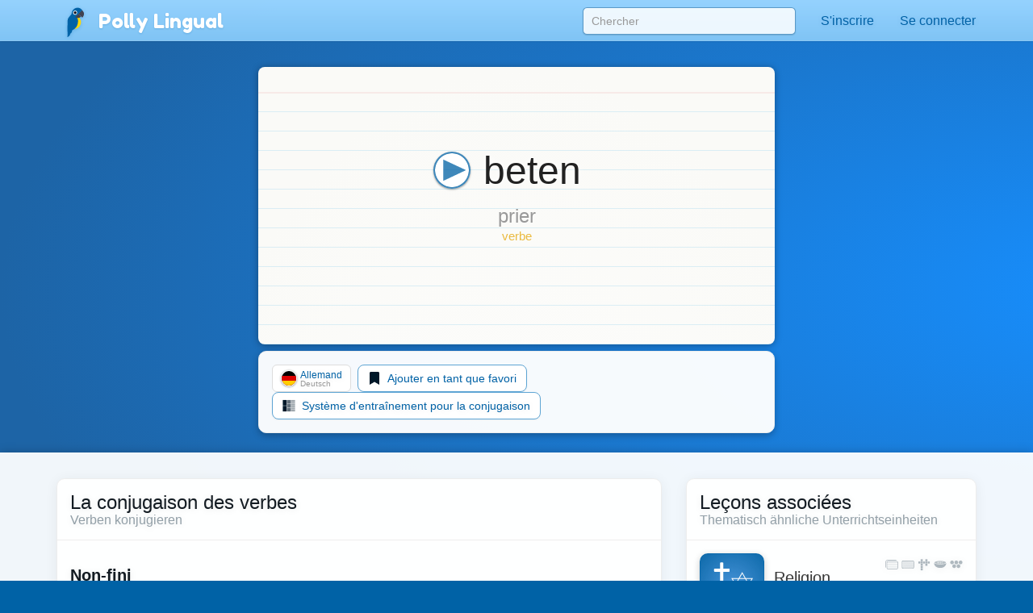

--- FILE ---
content_type: text/html;charset=UTF-8
request_url: https://pollylingu.al/de/fr/items/32364
body_size: 75550
content:
<!DOCTYPE html>
<html itemscope itemtype="http://schema.org/article" lang="fr">
<head>
	<meta http-equiv="X-UA-Compatible" content="IE=edge">
    <meta name="viewport" content="width=device-width, initial-scale=1.0">
	<meta http-equiv="content-type" content="text/html; charset=utf-8" />
		<style>@import url(https://pollylingu.al/media/bootstrap/3.3.6/css/bootstrap.min.css);
@import url(https://fonts.googleapis.com/css?family=Fredoka+One);
h1{font-size:32px;color:#222}h2{font-size:24px;color:#555}h3{font-size:24px;margin:1.24em 0 0}h4{font-size:16px;margin:0 0 1.24em;color:#929fa7}h5{font-weight:bold;font-size:16px}h6{font-size:12px}.hasTransliterations h2,.hasTransliterations h4,.hasTransliterations .obj-links a .learn,.hasTransliterations .user-options a .learn,.hasTransliterations .lesson .learn{text-align:right}#bg{position:fixed;top:0;left:0;width:100%;z-index:-1;-webkit-filter:blur(4px);-moz-filter:blur(4px);-o-filter:blur(4px);-ms-filter:blur(4px);filter:blur(4px)}body{touch-action:manipulation;line-height:1;padding:51px 0 0;font-size:16px;background-color:#0062a6;background-position:center 0;background-attachment:fixed;background-size:cover;background-repeat:no-repeat;font-family:"Helvetica Neue",Helvetica,Arial,sans-serif;color:#fff;background-image:url("https://pollylingu.al/media/images/bkg.svg");background-position:center center;background-size:cover;overflow-x:hidden;text-shadow:0 1px 8px rgba(0,0,0,.1)}.blue{background-image:url("https://pollylingu.al/media/images/loony_bkg.svg");background-position:center center;background-size:cover}.single-col{max-width:750px;margin:32px auto}.single-col .title-blue{padding:0 0 32px}a{color:#eaba3f}a:hover{color:#f6c343;text-shadow:0 1px 1px rgba(0,0,0,.06);text-decoration:none}a>svg{height:1em;width:1em;margin:-2px 0;fill:#eaba3f}input,textarea,select{color:#00111e;box-shadow:none}input[type=radio],input[type=radio]:active{box-shadow:none;outline:none}input:focus{box-shadow:inset 0 1px 1px rgba(0,0,0,.075),0 0 8px rgba(0,98,166,.62)}input.error,textarea.error,textarea.error.form-control,select.error{border:1px solid #ff1818}.form-group{margin:1em}.form-group .btn{margin:0 .62em .25em 0}.form-group .loading{position:relative;width:100%;text-align:center;display:block;height:0px;font-size:162%}.result{border-radius:8px;margin:8px 0 16px}.result.error,.result.success{padding:.6em 1em;border:1px solid rgba(255,255,255,.38);font-size:16px;text-shadow:0 1px 0 rgba(255,255,255,.62);box-shadow:0 1px 2px rgba(0,0,0,.08)}.result.error{color:red;background-color:rgba(255,200,200,.6);border:1px solid rgba(255,200,200,.6)}.result.success{color:#065d06;background-color:rgba(200,255,200,.6);border:1px solid rgba(200,255,200,.6)}.btn{box-shadow:0 1px 2px rgba(0,0,0,.05);border-radius:8px}.btn img{height:16px;width:16px;margin:1px 8px 1px 0}.btn svg{height:16px;width:16px;margin-top:-0.15em;margin-bottom:-0.2em;margin-right:.25em;fill:rgba(0,0,0,.9)}.btn-sm svg,.btn-sm img{margin:0 4px -2px 0;height:12px;width:12px}.btn-golden{color:#342502;background-color:#fdd87c;border-color:#c4940d;box-shadow:0 1px 4px rgba(0,0,0,.1);text-shadow:0 1px 1px rgba(255,255,255,.5)}.btn-golden:hover,.btn-golden:focus,.btn-golden:active,.btn-golden .active{color:#1f1702;background-color:#eac25c;border-color:#b59c5e}.btn-golden .disabled,.btn-golden:disabled,.btn-golden .disabled:hover{background-color:#ffcb45;border-color:#b59c5e}.btn-golden svg,.btn-golden img{filter:drop-shadow(0 1px 1px rgba(255, 255, 255, 0.5));fill:#503904}.btn-default-blue{color:#0062a6;border-color:#5ea5d4}.btn-default-blue svg{fill:#001829}.btn-light-blue{color:rgba(9,53,83,.94);background-color:rgba(160,214,250,.86);font-weight:bold;text-decoration:0 1px 1px rbga(0, 0, 0, 0.24);border-color:rgba(0,52,90,.24)}.btn-light-blue i{color:#fff;font-size:20px;margin:-0.16em .38em 0 0;float:left;display:inline-block;width:1em;text-align:center;text-shadow:0 .02em .04em rgba(0,0,0,.38)}.btn-light-blue:hover,.btn-light-blue:focus,.btn-light-blue:active,.btn-light-blue .active{color:#093553;background-color:rgba(160,214,250,.96);border-color:rgba(0,52,90,.24)}.btn-edit{float:right;font-family:"Helvetica Neue",Helvetica,Arial,sans-serif !important}label svg,label img{height:1em;width:1em;margin:-2px 0 -2px 0}img.flag{border-radius:50%;box-shadow:0 1px 3px rgba(0,0,0,.1);border:1px solid rgba(255,255,255,.94);height:1.16em;width:1.16em}.title{width:100%;min-height:5.85em;margin:0 0 1em;display:table}.title h1{font-size:423%;margin:.38em 0 .12em;text-shadow:0 1px 1px rgba(0,0,0,.38);line-height:110%;font-family:"Fredoka One","Helvetica Neue",Helvetica,Arial,sans-serif;font-weight:normal;font-display:swap}.title h2{font-size:32px;margin:0 0 .3em;min-height:.62em;text-shadow:0 1px 1px rgba(0,0,0,.25);font-family:"Fredoka One","Helvetica Neue",Helvetica,Arial,sans-serif;font-weight:normal;font-display:swap}.title .hasTransliterations h2{text-align:right;color:#a7c4da;font-size:320%}.title>img.icon{width:11em;height:11em;margin:0 1em 0 0;display:inline-block;padding:0;float:left}.title>img.icon.flag{margin:28px 28px 28px -4px;border:2px solid #fff;box-shadow:0 1px 16px rgba(0,0,0,.25)}.title .photo{float:left;border-radius:50%;box-shadow:0 2px 5px rgba(0,0,0,.2);border:1px solid rgba(0,49,83,.1);background-color:rgba(255,255,255,.8);height:144px;width:144px;margin:0 20px 24px -4px}.title>svg{margin:24px 24px 24px 0;fill:#0062a6;filter:drop-shadow(0 1px 8px rgba(255, 255, 255, 0.3));height:136px;width:136px;float:left}.title-blue{width:100%;margin:0;padding:32px 0;filter:drop-shadow(0 2px 16px rgba(0, 0, 0, 0.15))}.title-blue h1{color:rgba(255,255,255,.98);margin:0}.title-blue h2{color:rgba(255,255,255,.62);margin:0}.title-blue .hasTransliterations h2{color:#a7c4da}.title-blue>*.icon-container{filter:drop-shadow(0 1px 2px rgba(0, 0, 0, 0.15));text-align:center;float:left;clear:left}.title-blue>*.icon-container img.icon,.title-blue>*.icon-container svg{margin:0 16px 16px;width:144px;height:144px}.title-blue>*.icon-container svg{fill:#fff}.title-blue .description{font-size:24px;padding:16px 0 0;margin:16px 0}.title-blue .description .link{display:block;margin:24px 0 0}.title-blue .description .link svg{fill:#eaba3f;height:24px;width:24px;display:inline-block;filter:drop-shadow(0 1px 8px rgba(0, 0, 0, 0.2));margin:0 0 -4px}.title-row{display:table;min-height:auto;padding:0}.title-row>*{display:table-cell}.title-row>*.icon-container{margin:0 16px 0;vertical-align:top;float:none;clear:none}.title-row>*.title-container{vertical-align:middle}.title-row>*.title-container h1{margin:0 0;font-size:262%}.title-row>*.title-container h2{margin:0 0}.content{color:#333;padding:0;box-shadow:0 1px 12px rgba(0,0,0,.25);background-image:linear-gradient(to bottom, rgba(255, 255, 255, 0.94), rgba(255, 255, 255, 0.98));overflow:hidden;min-height:674px}.related-container,.main-container{margin:32px auto 8px;padding:0 0}.footer{margin-bottom:0;padding:1.6em 0}.footer .store-links{margin:0}.footer .store-links a{background-color:rgba(0,0,0,.8);border:1px solid rgba(255,255,255,.6);border-radius:8px;display:inline-block;box-shadow:0 2px 8px rgba(0,0,0,.2);margin-right:8px}.footer .store-links a>svg{width:128px;height:auto}.footer .store-links a:last-child{margin-right:0}.footer .social_link{background-color:rgba(255,255,255,.38);box-shadow:0 2px 8px rgba(0,0,0,.08);display:inline-block;padding:.5em;margin:0;border-radius:50%;height:2.6em;width:2.6em;text-align:center;vertical-align:middle;white-space:nowrap}.footer .social_link>svg{margin:0;width:26px;height:26px;fill:rgba(255,255,255,.85)}.footer .stuff{display:block;color:rgba(255,255,255,.38);margin:1em 0}.footer .stuff a{color:rgba(255,255,255,.85);font-weight:normal}.footer .stuff a:hover{color:#fff}.footer .stuff-right{text-align:right;margin:0 0 1.1em}.loading{text-align:center;padding:48px;color:#aaa}.loading svg{height:1em;width:1em}.apply-preview,.bubble{margin:0 0 2em 0;padding:0;overflow:hidden;color:rgba(14,22,30,.98);border:1px solid #ededed;background-color:rgba(255,255,255,.96);border-radius:.62em;box-shadow:0 .2em .5em rgba(0,0,0,.25)}.content .apply-preview,.content .bubble{box-shadow:0 2px 16px rgba(0,0,0,.06)}.ad{margin:0 auto 16px}.notLoggedIn .photo{float:left;height:80px;width:80px;margin:-4px 12px 0 0}.notLoggedIn .btn{margin:8px 8px 0 0}.remove-ads{padding:8px 0;text-align:right;text-shadow:none}@media(max-width: 1199px){.title>img.icon{width:128px;height:128px}}@media(max-width: 1024px){.navbar .container{width:auto}.title>img.icon{width:128px;height:128px}.title>img.icon.flag{margin:16px 16px 16px -8px}.title .icon-container svg{margin:-4px 16px 0 16px;width:96px;height:96px}.title-blue{min-height:auto}.title-blue h1{font-size:262%}}@media screen and (max-width: 768px){.single-col{margin:16px}.single-col .title-blue{padding:0 0 4px}.title-blue{padding:16px 0}.title-blue .icon-container svg{margin:0 16px 0 12px;width:80px;height:80px}.title-blue .description{margin:0;font-size:20px}.title-blue .description .link{margin:16px 0}.title-blue .description .link svg{height:20px;width:20px;margin:0 0 -4px}.title-row{margin-bottom:16px}.title-row.title-blue{padding:0}.title-row>*.icon-container svg{margin:0 16px 0 12px;width:80px;height:80px}.title-row>*.title-container h1{font-size:36px}}@media screen and (max-width: 512px){body{padding:51px 0 0}h3{font-size:20px}h4{font-size:16px}.content h3{margin:16px 12px 0}.content h4{margin:0 12px 16px}.title-blue{min-height:auto;margin:0}.title-blue h1{font-size:161%}.title-blue h2{font-size:18px;min-height:auto}.title-blue .hasTransliterations h2{text-align:right;font-size:161%}.title-blue>img.icon{width:4em;height:4em;margin:16px 0 0 16px}.title-blue>svg{margin:16px 12px 0 0;display:inline-block;padding:0;float:left;font-size:48px;height:auto}.title-blue i.icon{margin:2px 12px 0 0;display:inline-block;padding:0;float:left;font-size:48px;height:auto}.single-col.container{padding:0}.title-row>*.title-container h1{font-size:24px}.title-row>*.title-container h2{font-size:20px}.apply-preview,.bubble{border-radius:8px;margin:12px}.container .bubble{margin:16px 0}.container .bubble.feed-control{margin-top:0}.footer .store-links{margin-top:16px;text-align:center}.footer .stuff{text-align:center;margin:1em 0}.footer .stuff-right{text-align:center;margin-top:0}.remove-ads{margin:0}}.search-results{position:absolute;z-index:10;margin:0 13px;padding:0 6px}.search-results>*{display:block;cursor:pointer;overflow:hidden;text-overflow:ellipsis;border-right:1px solid rgba(0,98,166,.62);border-left:1px solid rgba(0,98,166,.62);border-bottom:1px solid rgba(0,98,166,.55);background-color:rgba(255,255,255,.99);white-space:nowrap;text-shadow:0 1px 1px #fff;box-shadow:0 1px 5px rgba(0,0,0,.2);font-weight:normal}.search-results>a{color:#0062a6;padding:6px 0 7px 8px !important}.search-results .loading{padding:6px 0 7px;text-align:left;font-size:16px;height:32px}.search-results .translation{color:rgba(0,0,0,.9)}.search-results .translation::after{content:" / "}.search-results .translation:last-child::after{content:""}.search-results a:last-child,.search-results p{border-bottom:1px solid rgba(0,98,166,.62);color:#0062a6;-moz-border-radius-bottomright:10px;border-bottom-right-radius:10px;-moz-border-radius-bottomleft:10px;border-bottom-left-radius:10px}.search-results a:hover{text-decoration:none}.search-results a:hover b{text-decoration:underline}div.navbar{border-radius:0;border-bottom:1px solid rgba(255,255,255,.05);background-image:linear-gradient(to top, rgba(93, 183, 246, 0.62) 0%, rgba(107, 194, 252, 0.55) 100%);white-space:nowrap;overflow-y:scroll;box-shadow:0 .07em .14em rgba(0,0,0,.1)}div.navbar .container a{float:left}div.navbar a{margin:0;color:#0062a6;color:rgba(255,255,255,.86);padding:1em;text-shadow:0 .06em .1em rgba(0,0,0,.38)}div.navbar a.lang_home{background-color:rgba(255,255,255,.1);color:#fff;border-top:1px solid rgba(255,255,255,.05);border-left:1px solid rgba(255,255,255,.1);border-right:1px solid rgba(255,255,255,.1);padding:1em 1.25em;font-weight:bold}div.navbar a.lang_home img{height:24px;width:24px}div.navbar a:hover{background-color:rgba(255,255,255,.1);color:#fff}.navbar{color:#0062a6;box-shadow:0 .05em .08em rgba(0,0,0,.24);background-image:linear-gradient(to top, rgb(128, 196, 244), rgba(152, 212, 255, 0.98));border-bottom:1px solid rgba(0,41,71,.06);box-shadow:0 .07em .14em rgba(0,0,0,.1);margin:0;height:51px !important}.navbar li>a{color:#0062a6;font-weight:normal;min-height:52px}.navbar li>a:hover{background-color:rgba(255,255,255,.38)}.navbar a>svg{fill:#0062a6}.navbar .profile-link img{background-color:rgba(255,255,255,.4)}.navbar .profile-link .name{display:inline-block;max-width:128px;white-space:nowrap;text-overflow:ellipsis;overflow:hidden;margin:0 0 -5px 4px}.navbar .dropdown-menu{margin-top:-2px !important;padding:0}.navbar .dropdown-menu .no_results{padding:1em;color:#777;border-bottom:1px solid #ddd;margin:0}.navbar .dropdown-menu li.contact>a{border-top:1px solid rgba(0,0,0,.1);padding:.38em 3.33em .62em .62em;margin:0;display:block;background-color:rgba(255,255,255,.94);color:rgba(0,98,166,.96);text-shadow:0 1px 1px rgba(255,255,255,.38);min-height:2em}.navbar .dropdown-menu li.contact>a:hover{color:#333}.navbar .dropdown-menu li.contact>a:hover img.photo{border:1px solid rgba(0,0,0,.5)}.navbar .dropdown-menu li.contact>a img.photo{height:2em;width:2em;margin:.25em .6em 0em 0;float:left;border:1px solid rgba(0,98,166,.5)}.navbar .dropdown-menu li.contact>a .name{white-space:nowrap}.navbar .dropdown-menu li.contact>a .date{font-weight:normal;color:rgba(0,0,0,.38);font-size:90%;margin:-0.1em 0 0;display:block}.navbar .dropdown-menu>li.unread>a{font-weight:bold}.navbar button{background-color:rgba(255,255,255,.38)}.navbar button .icon-bar{background-color:#fff}.navbar .container li a{padding:1em}.navbar .container li a .unread_count{color:#0061a6;background-color:#fff;box-shadow:0 .1em .24em rgba(0,0,0,.15);padding:.08em .62em .15em;margin:-0.25em 0 -0.25em .15em;border-radius:1em}.navbar .container li a.logout{color:#d76868}.navbar .container li a img.photo{height:2em;width:2em;float:left;margin:-5px .15em -7px 0;display:inline;border:1px solid rgba(255,255,255,.85);border-radius:1em}.navbar .lang_home img{border-radius:1em;margin:-9px .2em -7px 0;border:1px solid #fff;height:2em;width:2em}.navbar-brand{font-family:"Fredoka One","Helvetica Neue",Helvetica,Arial,sans-serif;font-weight:normal;font-size:150%;text-shadow:0 1px 2px rgba(0,98,166,.25);font-display:swap}.navbar-brand a{color:#fff}.navbar-brand img{margin:-0.26em .1em -0.2em .2em;width:1.6em;height:1.6em;filter:drop-shadow(0 1px 2px rgba(0, 98, 166, 0.25))}#search-form{padding:9px 0 0 0;margin:0}#search-form input{width:300px;margin:0px;box-shadow:0 .05em .1em rgba(0,0,0,.16);padding:6px 10px;margin:0 15px;border-radius:.38em;background-color:rgba(255,255,255,.85);border:1px solid rgba(0,98,166,.62)}#search-form input:focus{box-shadow:0 1px 3px rgba(0,0,0,.24);outline:none;background-color:#fff}.navbar .container li .search-results>*{width:290px}.blue .container .navbar a.btn{padding:6px 12px}.blue .navbar a.lang_home img{border-radius:1em;margin:-9px .2em -7px 0;border:1px solid #fff}.blue .navbar a:hover{background-color:rgba(255,255,255,.1);color:#fff}.blue .navbar a.lang_home:hover{background-color:rgba(255,255,255,.16);color:#fff}.blue .navbar a img{height:1.6em;width:1.6em;display:inline;margin:-8px .6em -5px 0}.blue .navbar a,.blue .navbar b{display:inline-block}.nav .open>a,.nav .open>a:focus,.nav .open>a:hover{background-color:#e1f1fd}.blue .container .navbar a{display:block}.blue .container .navbar a:first-child{margin:0 -0.3em 0;color:#0062a6;color:rgba(255,255,255,.86);padding:.95em 1.3em 1em 1.3em}@media(max-width: 767px){.navbar-fixed-top .navbar-collapse{box-shadow:0 3px 6px rgba(0,0,0,.25);background-color:#80c4f4}.navbar-fixed-top .navbar-collapse.in{background-color:#80c4f4}}@media(min-width: 768px){.navbar{border-radius:0}.navbar-collapse.collapse{height:51px}#search-form input{width:264px}.navbar .container li .search-results>*{width:254px}}@media screen and (max-width: 1024px){#search-form input{margin:0 0 0 15px}}.lang-selector{text-align:right;background-color:rgba(86,168,226,.5);border-top:1px solid rgba(255,255,255,.38);border-bottom:1px solid rgba(255,255,255,.24);box-shadow:0 .09em .14em rgba(0,0,0,.2)}.lang-selector img{border-radius:50%;height:1.3em;width:1.3em;border:1px solid #fff;margin:-4px 3px 0 0}.lang-selector a{padding:1em .5em;font-weight:bold;white-space:nowrap;display:inline-block}.lang-selector span{color:rgba(255,255,255,.85);padding:1em .38em;font-weight:bold;display:inline-block}.lang-selector span:first-child{font-weight:normal}@media screen and (max-width: 991px){.lang-selector{text-align:left}.lang-selector .container{width:auto}}@media screen and (max-width: 768px){.lang-selector{text-align:left;padding:8px 0}.lang-selector a,.lang-selector span{display:block;padding:.62em .38em}}.video{border-bottom:1px solid rgba(0,0,0,.08);margin:0 16px -1px;display:block;padding:16px 0}.video:last-child{border-bottom:0}.video .flag{float:left;margin:-4px -24px 0 -4px;z-index:20;position:absolute}.video img.icon{float:left;margin:0 16px 0 0;height:72px;width:96px;padding:0;border-radius:4px;background-color:rgba(0,98,166,.24);box-shadow:0 1px 4px rgba(0,0,0,.15);border:1px solid rgba(0,0,0,.1)}.video .title{color:rgba(0,98,166,.96);margin:0 8px 4px 0;width:auto;height:48px;min-height:auto;display:block;font-weight:bold;overflow:hidden;text-overflow:ellipsis}.video .name{font-size:14px;line-height:16px}.video .ambassador-link{margin:1em}.video .status{color:#aaa;float:right;margin-left:16px}.video-thumbnail{margin:0 0 -1px;display:block;padding:16px;text-shadow:0 1px 4px rgba(0,0,0,.06);filter:drop-shadow(0 1px 8px rgba(0, 0, 0, 0.2))}.video-thumbnail .info{min-height:3.5em}.video-thumbnail .name{color:#aaa;overflow:hidden;text-overflow:ellipsis;font-size:14px;line-height:16px;height:1em;display:block}.video-thumbnail .flag{margin:-4px 4px 0;width:16px;height:16px}.video-thumbnail .img-container{width:100%;padding:75% 0 0 0;margin:0 0 4px 0}.video-thumbnail .img-container .controls{position:absolute;margin:-50% 0 0;padding:12px 32px 16px 0;text-align:center;width:100%}.video-thumbnail .img-container .controls svg{fill:rgba(255,255,255,.95);height:48px;filter:drop-shadow(0 1px 3px rgba(0, 0, 0, 0.3))}.video-thumbnail .img-container:hover .controls svg{color:#fff}.video-thumbnail img.icon{margin:-75% 0 0 0;width:100%;border-radius:6px;background-color:rgba(0,98,166,.24);border:1px solid rgba(0,0,0,.25)}.video-thumbnail .title{font-size:16px;color:rgba(0,98,166,.96);margin:0 8px 4px 0;width:auto;max-height:32px;overflow:hidden;text-overflow:ellipsis;min-height:auto;display:block;font-weight:bold}.video-thumbnail .ambassador-link{margin:1em}.video-thumbnail .status{color:#aaa;float:right}@media screen and (max-width: 768px){.video-thumbnail{padding:8px;filter:none}.video-thumbnail img.icon{box-shadow:0 1px 8px rgba(0,0,0,.2)}.video-thumbnail .img-container .controls{padding:8px 16px 16px 0}.video-thumbnail .img-container .controls svg{height:32px}}.apply-preview{padding:16px 16px 12px}.apply-preview h1{font-weight:normal;font-family:"Fredoka One","Helvetica Neue",Helvetica,Arial,sans-serif;padding:0;font-size:24px;margin:0;font-display:swap}.apply-preview h2{font-weight:normal;font-family:"Fredoka One","Helvetica Neue",Helvetica,Arial,sans-serif;opacity:.4;margin:2px 0 16px;padding:0;font-size:16px;font-display:swap}.apply-preview .option{border-top:1px solid rgba(0,0,0,.08);margin:0;overflow:hidden}.apply-preview .option:hover{background-color:rgba(0,98,166,.1)}.apply-preview .option:last-child{margin-bottom:0;border-bottom-left-radius:4px;border-bottom-right-radius:4px}.apply-preview .option a{display:table-row}.apply-preview .option a span{color:#393939;font-weight:bold;text-shadow:0 1px 1px rgba(0,0,0,.05);display:inline-block;display:table-cell;vertical-align:middle;padding-right:12px}.apply-preview .option a svg{height:80px;width:80px;float:left;margin:-2px 4px -2px 0;display:table-cell;padding:12px 8px;fill:#0062a6}@media(max-width: 991px){.apply-preview{margin:16px 0 24px}.apply-preview .option a svg{height:48px;width:48px;margin:0 4px 0 0;fill:#0062a6}}.user-options,.obj-links{padding:0 16px}.user-options>a,.user-options>span,.obj-links>a,.obj-links>span{display:block;border-bottom:1px solid #eee;white-space:nowrap;height:5em;margin:.5em 0;text-shadow:none;padding:.5em 0}.user-options>a:first-child,.user-options>span:first-child,.obj-links>a:first-child,.obj-links>span:first-child{border-top:none}.user-options>a .speak,.user-options>span .speak,.obj-links>a .speak,.obj-links>span .speak{font-size:24px;color:rgba(0,0,0,.76);white-space:nowrap;text-overflow:ellipsis;overflow:hidden;line-height:138%;display:block;margin:-1px 0 0}.user-options>a .learn,.user-options>span .learn,.obj-links>a .learn,.obj-links>span .learn{display:block;color:#aaa;text-overflow:ellipsis;white-space:nowrap;overflow-x:hidden;display:block;line-height:138%;margin-top:-2px}.user-options>a:hover .speak,.user-options>span:hover .speak,.obj-links>a:hover .speak,.obj-links>span:hover .speak{text-decoration:underline}.user-options>a:last-child,.user-options>span:last-child,.obj-links>a:last-child,.obj-links>span:last-child{border-bottom:0}.user-options>a .img-container,.user-options>span .img-container,.obj-links>a .img-container,.obj-links>span .img-container{height:4em;width:4em;display:inline-block;text-align:center;float:left;margin:-1px 24px 0 8px}.user-options>a .img-container img,.user-options>a .img-container svg,.user-options>span .img-container img,.user-options>span .img-container svg,.obj-links>a .img-container img,.obj-links>a .img-container svg,.obj-links>span .img-container img,.obj-links>span .img-container svg{width:100%;height:100%}.user-options>a .img-container svg,.user-options>span .img-container svg,.obj-links>a .img-container svg,.obj-links>span .img-container svg{fill:#0062a6;margin:-8px auto -8px;opacity:.95}.user-options>a .img-container.img-container-blue,.user-options>span .img-container.img-container-blue,.obj-links>a .img-container.img-container-blue,.obj-links>span .img-container.img-container-blue{background-color:#0062a6;background-image:radial-gradient(rgba(255, 255, 255, 0.25), rgba(255, 255, 255, 0));box-shadow:0 1px 1px rgba(0,0,0,.25);height:4em;width:4em;margin:-5px 28px 0 12px;border-radius:8px;padding:4px}.user-options.no-learn-lang a,.obj-links.no-learn-lang a{height:48px}.user-options.no-learn-lang a .speak,.obj-links.no-learn-lang a .speak{margin-top:8px}.user-options.no-learn-lang a .img-container,.obj-links.no-learn-lang a .img-container{height:32px;width:32px;margin:0 8px -8px 0}.secondary .user-options>a,.secondary .user-options>span,.secondary .obj-links>a,.secondary .obj-links>span{height:4em;padding:6px 0 16px}.secondary .user-options>a .speak,.secondary .user-options>span .speak,.secondary .obj-links>a .speak,.secondary .obj-links>span .speak{font-size:18px;overflow-x:hidden}.secondary .user-options>a .learn,.secondary .user-options>span .learn,.secondary .obj-links>a .learn,.secondary .obj-links>span .learn{overflow-x:hidden}.secondary .user-options>a .img-container,.secondary .user-options>span .img-container,.secondary .obj-links>a .img-container,.secondary .obj-links>span .img-container{height:3.5em;width:3.5em;display:inline-block;text-align:center;float:left;margin:4px 12px 0 0}.secondary .user-options>a .img-container img,.secondary .user-options>a .img-container svg,.secondary .user-options>span .img-container img,.secondary .user-options>span .img-container svg,.secondary .obj-links>a .img-container img,.secondary .obj-links>a .img-container svg,.secondary .obj-links>span .img-container img,.secondary .obj-links>span .img-container svg{width:100%;height:100%}.secondary .user-options>a .img-container svg,.secondary .user-options>span .img-container svg,.secondary .obj-links>a .img-container svg,.secondary .obj-links>span .img-container svg{fill:#0062a6;margin-top:-13px}.secondary .user-options>a .img-container.img-container-blue,.secondary .user-options>span .img-container.img-container-blue,.secondary .obj-links>a .img-container.img-container-blue,.secondary .obj-links>span .img-container.img-container-blue{background-color:#0062a6;background-image:radial-gradient(rgba(255, 255, 255, 0.25), rgba(255, 255, 255, 0));box-shadow:0 1px 1px rgba(0,0,0,.25);margin:-7px 12px 0 0;height:3.5em;width:3.5em;border-radius:8px;padding:4px}@media screen and (max-width: 512px){.user-options>a,.user-options>span,.obj-links>a,.obj-links>span{height:4em;padding:6px 0 16px}.user-options>a .speak,.user-options>span .speak,.obj-links>a .speak,.obj-links>span .speak{font-size:18px;overflow-x:hidden}.user-options>a .learn,.user-options>span .learn,.obj-links>a .learn,.obj-links>span .learn{overflow-x:hidden}.user-options>a .img-container,.user-options>span .img-container,.obj-links>a .img-container,.obj-links>span .img-container{height:3.5em;width:3.5em;display:inline-block;text-align:center;float:left;margin:4px 12px 0 0}.user-options>a .img-container img,.user-options>a .img-container svg,.user-options>span .img-container img,.user-options>span .img-container svg,.obj-links>a .img-container img,.obj-links>a .img-container svg,.obj-links>span .img-container img,.obj-links>span .img-container svg{width:100%;height:100%}.user-options>a .img-container svg,.user-options>span .img-container svg,.obj-links>a .img-container svg,.obj-links>span .img-container svg{fill:#0062a6;margin-top:-13px}.user-options>a .img-container.img-container-blue,.user-options>span .img-container.img-container-blue,.obj-links>a .img-container.img-container-blue,.obj-links>span .img-container.img-container-blue{background-color:#0062a6;background-image:radial-gradient(rgba(255, 255, 255, 0.25), rgba(255, 255, 255, 0));box-shadow:0 1px 1px rgba(0,0,0,.25);margin:-7px 12px 0 0;height:3.5em;width:3.5em;border-radius:8px;padding:4px}}.sessions .session,.live-sessions .session{margin:0 0 -1px;display:table;padding:8px 16px 32px;background-color:rgba(255,255,255,.1);min-height:88px;width:100%}.sessions .session.live .date,.live-sessions .session.live .date{font-weight:bold}.sessions .session.live a .photo-container,.live-sessions .session.live a .photo-container{border:2px solid #0062a6;animation-name:pulse;animation-duration:1300ms;animation-iteration-count:infinite;animation-timing-function:linear}@keyframes pulse{0%{border:2px solid #0062a6;box-shadow:0px .07em .1em rgba(0,0,0,.15)}50%{border:2px solid #96ceff;box-shadow:0px .07em .15em rgba(0,0,0,.25)}100%{border:2px solid #0062a6;box-shadow:0px .07em .1em rgba(0,0,0,.15)}}.sessions .session.live.private .status,.live-sessions .session.live.private .status{font-weight:bold}.sessions .session .live svg,.live-sessions .session .live svg{fill:red}.sessions .session svg,.live-sessions .session svg{width:1em;height:1em;margin:.05em 0 -0.2em}.sessions .session .photo-container,.live-sessions .session .photo-container{float:left;padding:2px;margin:-4px 12px 0 0;border-radius:50%;border:2px solid rgba(0,49,83,.2);box-shadow:0px .07em .1em rgba(0,0,0,.15);background-color:#fff}.sessions .session .photo-container img.photo,.live-sessions .session .photo-container img.photo{height:64px;width:64px;padding:0;border-radius:50%}.sessions .session a .name,.live-sessions .session a .name{font-size:16px;margin:0 8px 4px 0;width:auto;height:auto;min-height:auto;display:block;font-size:24px;font-weight:normal;color:#222}.sessions .session a .name b,.live-sessions .session a .name b{color:rgba(0,98,166,.96)}.sessions .session a .name em,.live-sessions .session a .name em{color:rgba(0,0,0,.4);font-style:normal}.sessions .session a:hover .name b,.live-sessions .session a:hover .name b{text-decoration:underline}.sessions .session a .time,.live-sessions .session a .time{color:rgba(0,0,0,.4);margin-top:4px}.sessions .session a .date,.live-sessions .session a .date{margin-top:8px;color:#222}.sessions .session button,.live-sessions .session button{outline:none}.sessions .session .options,.live-sessions .session .options{float:right;margin:-11px -12px 0 0}.sessions .session .options>*,.live-sessions .session .options>*{float:left;clear:left;width:100%;text-align:left;padding:6px 8px}.sessions .session .options svg,.live-sessions .session .options svg{fill:#0062a6}.sessions .session .options button,.sessions .session .options .price,.live-sessions .session .options button,.live-sessions .session .options .price{border-radius:0;border-top:0;border-right:0;border-bottom:1px solid #ddd;border-left:2px solid #86c8f6;background-color:#fff;white-space:nowrap;overflow:hidden;text-overflow:ellipsis}.sessions .session .options button:hover,.sessions .session .options .price:hover,.live-sessions .session .options button:hover,.live-sessions .session .options .price:hover{background-color:rgba(134,200,246,.1);color:#0062a6}.sessions .session .options button.selected,.sessions .session .options .price.selected,.live-sessions .session .options button.selected,.live-sessions .session .options .price.selected{background-color:rgba(0,98,166,.1)}.sessions .session .options button:first-child,.sessions .session .options .price:first-child,.live-sessions .session .options button:first-child,.live-sessions .session .options .price:first-child{border-top:1px solid #eee}.sessions .session .options button svg,.sessions .session .options .price svg,.live-sessions .session .options button svg,.live-sessions .session .options .price svg{fill:#0062a6}.sessions .session .options .status,.live-sessions .session .options .status{color:#aaa;white-space:nowrap;overflow:hidden;text-overflow:ellipsis}.sessions .session .options .status.active,.live-sessions .session .options .status.active{color:green}.sessions .session .options .status:first-child,.live-sessions .session .options .status:first-child{margin-top:10px}.sessions .session .student-link,.live-sessions .session .student-link{padding:2px 0 0;color:#999}.sessions .session .student-link img,.live-sessions .session .student-link img{margin:-2px 4px 0;box-shadow:0px .07em .1em rgba(0,0,0,.15);height:16px;width:16px;padding:0;border-radius:50%;border:1px solid #0062a6;background-color:rgba(255,255,255,.24)}.sessions .session .feedback,.sessions .session .complaint,.live-sessions .session .feedback,.live-sessions .session .complaint{margin:8px 8px 8px 80px}.sessions .session .feedback div,.sessions .session .complaint div,.live-sessions .session .feedback div,.live-sessions .session .complaint div{display:inline-block;border-top:1px solid #eee;color:#999;padding:8px 0}.sessions .session .feedback .tags span,.sessions .session .complaint .tags span,.live-sessions .session .feedback .tags span,.live-sessions .session .complaint .tags span{background-color:#0062a6;color:#fff;border-radius:3px;padding:2px 6px;margin:-2px 8px}.sessions .session form,.live-sessions .session form{border-top:1px solid #eee;display:block;margin:18px 0 0 80px;padding:8px 8px 8px 0}.sessions .session form h3,.live-sessions .session form h3{margin:0 0 8px}.sessions .session form label,.live-sessions .session form label{display:block;margin:16px 0 8px}.sessions .session form .form-group,.live-sessions .session form .form-group{margin:0}.sessions .session form .cancel,.live-sessions .session form .cancel{display:inline-block;padding:8px 0}.sessions .session form .rating,.live-sessions .session form .rating{border:1px solid rgba(0,98,166,.38);border-radius:4px;display:inline-block;box-shadow:0 1px 3px rgba(0,0,0,.1);overflow:hidden;color:rgba(0,0,0,.24)}.sessions .session form .rating button,.live-sessions .session form .rating button{float:left;border:0;border-right:1px solid rgba(0,98,166,.38);padding:6px 8px;background-color:rgba(0,98,166,.02)}.sessions .session form .rating button:last-child,.live-sessions .session form .rating button:last-child{border-right:0}.sessions .session form .rating button:hover,.sessions .session form .rating button.hover,.live-sessions .session form .rating button:hover,.live-sessions .session form .rating button.hover{background-color:rgba(0,98,166,.24)}.sessions .session form .rating button:hover svg,.sessions .session form .rating button.hover svg,.live-sessions .session form .rating button:hover svg,.live-sessions .session form .rating button.hover svg{fill:#0062a6}.sessions .session form .rating button.hover,.live-sessions .session form .rating button.hover{background-color:rgba(0,98,166,.16)}.sessions .session form .rating button.selected,.live-sessions .session form .rating button.selected{background-color:rgba(0,98,166,.1)}.sessions .session form .rating button.selected svg,.live-sessions .session form .rating button.selected svg{fill:rgba(0,98,166,.6)}@media screen and (max-width: 512px){.sessions .session a .photo-container,.live-sessions .session a .photo-container{margin:-4px 8px 0 0}.sessions .session a .photo-container img.photo,.live-sessions .session a .photo-container img.photo{height:48px;width:48px}.sessions .session a .name,.live-sessions .session a .name{font-size:16px;margin:0}.sessions .session form,.live-sessions .session form{margin:16px 0 0}.sessions .session .options,.live-sessions .session .options{max-width:40%;font-size:12px}.sessions .session .date,.live-sessions .session .date{font-size:12px}.sessions .session .time,.live-sessions .session .time{font-size:12px}}.banner{position:fixed;z-index:100;width:100%}.banner .bubble{padding:16px;margin:16px -15px;background-color:#fff;box-shadow:0 1px 24px rgba(0,0,0,.3);border:2px solid #0062a6}.banner .bubble>span:first-child{margin-right:12px}.banner .bubble .btn{margin:0 12px 0 0}.banner .bubble>a{display:inline-block;padding:8px 10px;border-radius:8px;margin:0 12px 0 0;font-size:95%;background-color:#fff;border:1px solid rgba(0,0,0,.15);box-shadow:0 1px 5px rgba(0,0,0,.1);white-space:nowrap}.banner .bubble p>a{color:#0062a6;text-decoration:underline}.banner .bubble>div{margin-bottom:4px}.banner .photo{float:left;height:56px;width:56px;border-radius:50%;margin-right:8px;border:2px solid rgba(255,255,255,.9);margin:-4px 10px 8px 0;box-shadow:0 1px 3px rgba(0,0,0,.3)}.banner .session{color:rgba(255,255,255,.9);display:block;padding:16px;margin:16px -15px;background-color:#fff;box-shadow:0 1px 24px rgba(0,0,0,.3);border:2px solid #0062a6;border-radius:.62em}.banner .session b{color:#eaba3f;text-shadow:0 1px 2px rgba(78,71,0,.1)}.banner .session a{color:rgba(0,0,0,.9)}.banner .session svg{width:1em;height:1em;margin:1px 0 -2px}.banner .session .live svg{fill:red}.banner .session .name{font-size:24px;display:block;margin-bottom:4px}.banner .session .date,.banner .session .time{display:block;margin-bottom:2px}.banner .session .time{color:rgba(0,0,0,.9)}.banner .session .status{color:#000}.banner .session>span{display:block;color:rgba(0,0,0,.9);margin-bottom:4px}.banner .session .options{float:right}@media screen and (max-width: 768px){.banner{position:fixed;z-index:100;width:100%}.banner .bubble p{margin:0}.banner .bubble>span{display:block}.banner .bubble>a{margin:12px 8px 0 0}.banner .bubble,.banner .session{padding:16px;margin:0 -15px;border-radius:0;border:0;border-top:2px solid #0062a6;box-shadow:0 1px 16px rgba(0,0,0,.3)}.banner .bubble:last-child,.banner .session:last-child{border-bottom:2px solid #0062a6;margin-bottom:-2px}}.info-links{padding:16px 16px 10px;border-top:1px solid #eee}.info-links:first-child{border-top:0}.info-links .btn{margin:0 4px 6px 0}.info-link{float:left;margin:0 4px 6px 0;border:1px solid #ddd;border-radius:6px;padding:9px 8px;display:inline-block;background-color:#fff;font-size:14px}.info-link svg{fill:#0062a6;height:20px;width:20px;margin:-4px 0 -4px 0}.info-link img{height:20px;width:20px;margin:-8px 4px -4px 0}.info-link img.photo{height:20px;width:20px;float:none;margin:-8px 2px -4px 4px}.info-link a{color:#0062a6;white-space:nowrap}.info-link a:hover{color:#eaba3f}button.info-link{color:#0062a6;padding:8px 12px}a.language-link.info-link{font-size:12px;padding:6px 10px 4px}a.language-link.info-link img.flag{float:left;width:20px;height:20px;box-shadow:0 .5px 2.5px rgba(0,0,0,.5);margin:0 4px -4px 0}a.language-link.info-link div{margin:0 0 0 24px}a.language-link.info-link .speak{color:#0062a6}a.language-link.info-link:hover .speak{color:#eaba3f}a.language-link.info-link .learn{color:#999;font-size:10px}@media screen and (max-width: 512px){.info-links .info-link{text-align:center;width:100%;white-space:nowrap}.info-links .info-link a{display:inline-block}.info-links .info-link .courses a{display:block;margin-top:8px}.info-links .btn{width:100%;margin-bottom:8px}}.bubble .lesson .lesson-icon{box-shadow:0 2px 8px rgba(0,0,0,.2)}.lesson{text-align:left;font-weight:normal;display:block;height:6.5em;text-shadow:0 1px 1px rgba(0,0,0,.1);margin:1em 0;transition:box-shadow .2s;border-bottom:1px solid #eee}.lesson:active{text-decoration:none}.lesson:last-child{border-bottom:0;margin-bottom:0;height:5.5em}.lesson .lesson-icon{float:left;width:5.5em;height:5.5em;padding:0;margin:0 16px 0 0;background-color:rgba(0,98,166,.95);background-image:radial-gradient(rgba(99, 167, 239, 0.65), rgba(99, 167, 239, 0));box-shadow:0 2px 8px rgba(0,0,0,.1);border-radius:16px;border:1px solid rgba(0,98,166,.5)}.lesson .lesson-icon img.icon,.lesson .lesson-icon svg{width:100%;height:100%}.lesson .flag{float:left;position:absolute;width:32px;height:32px;margin:-6px 0 0 -6px;box-shadow:0 .03em .2em rgba(0,0,0,.15)}.lesson div.speak{font-size:24px;color:rgba(0,0,0,.76);white-space:nowrap;text-overflow:ellipsis;overflow:hidden;line-height:138%}.lesson div.learn{font-size:16px;color:rgba(0,0,0,.4);margin:-0.24em .62em 0 0;font-weight:400;line-height:138%;text-shadow:none;white-space:nowrap;text-overflow:ellipsis;overflow:hidden}.lesson .games{display:block;text-align:right;margin:0 0 -8px 0;padding:.38em 0 0;filter:drop-shadow(0 1px 4px rgba(0, 0, 0, 0.08))}.lesson .games img{height:1em;width:1em;padding:0;margin:-8px 0 0 0}.lesson .games img.check{border:0;background:rgba(0,0,0,0);padding:0}.lesson .games svg{height:1em;width:1em;padding:0;margin:0 0 0 4px}.lesson .games path,.lesson .games g{fill:rgba(157,169,177,.85)}.secondary .lesson{height:6em}.secondary .lesson:last-child{height:5em}.secondary .lesson .lesson-icon{width:5em;height:5em;margin-right:12px;border-radius:10px}.secondary .lesson .lesson-icon img.icon{width:4em;height:4em;margin:.5em}.secondary .lesson .speak{font-size:20px}.secondary .lesson .learn{font-size:16px}.secondary .lesson .games svg,.secondary .lesson .games img{height:16px;width:16px}@media screen and (max-width: 768px){.lesson{height:6em;margin:16px 0;font-size:16px}.lesson:hover .lesson-icon img.icon{width:4.4em;height:4.4em;margin:.3em}.lesson .flag{width:24px;height:24px}.lesson .lesson-icon{width:5em;height:5em;margin:0 1em 0 0;border-radius:10px}.lesson .lesson-icon img.icon{width:4.4em;height:4.4em;margin:.3em}.lesson div.speak{font-size:20px;margin:0 .38em 0 0;line-height:138%}.lesson div.learn{font-size:16px;margin:-0.24em .62em 0 0;font-weight:400;line-height:138%}.lesson .games img{height:16px;width:16px}.lesson .games img.check{border:0;background:rgba(0,0,0,0);padding:0}.lesson .games svg{height:16px;width:16px;margin:0 0 0 4px}.lesson .games path,.lesson .games g{fill:rgba(157,169,177,.85)}}.item{display:block;min-height:64px;border-bottom:1px solid #eee;margin-bottom:16px}.item:last-child{border-bottom:0;margin-bottom:0}.item.letter{width:20%;display:inline-block;height:128px;float:left;text-align:center;padding:0;padding:16px 0;border-right:1px solid #eee;border-bottom:none;margin:0}.item.letter:nth-child(n+6){border-top:1px solid #eee}.item.letter:nth-child(5n){border-right:none}.item.letter.item-form{border-left:none;border-right:none}.item.letter .original{font-size:64px;display:block;margin-bottom:4px}.item.letter .audio{width:22px;height:22px;margin:0 4px 0 -12px;float:none;padding:1px}.item.letter .transliteration{display:inline;margin:0;padding:0}.item.letter .translations{display:inline;margin-left:4px}.item .audio{float:left;cursor:pointer;width:46px;height:46px;position:relative;margin:-1px 12px 0 -2px;background-color:rgba(0,98,166,.75);padding:2px;border-radius:50%;box-shadow:0 .07em .14em rgba(0,0,0,.38);z-index:1}.item .audio.missing{background-color:rgba(0,98,166,.3);box-shadow:0 .07em .14em rgba(0,0,0,.1)}.item .original{color:#222;font-size:24px;margin:-1px 0 0}.item .transliteration{padding-top:4px;margin-left:55px;font-size:14px}.item .translations{padding-top:4px;margin-left:55px;margin-bottom:16px}.item .translations .translation{color:#999;text-shadow:none}.item .translations .translation .notes{color:#bbb;font-size:62%}.item .translations .translation::after{content:" / "}.item .translations .translation:last-child::after{content:""}.item .translations .btn{margin:8px 0 0}.item .verbforms{margin:16px 0 0;display:table;width:100%;padding:0;border:0}.item .verbforms>div{display:table-row}.item .verbforms>div>span{display:table-cell;border-top:1px solid #eee;padding:7px 4px}.item .verbforms>div>span.pronouns{text-align:right;padding-right:16px}.item .verbforms>div>span.pronouns a{color:#aaa}.item .verbforms .pronouns a::after{content:" / "}.item .verbforms .pronouns a:last-child::after{content:""}.item .verbforms .item{padding:0;margin:0;min-height:auto;white-space:nowrap}.item .verbforms .item .audio{width:18px;height:18px;float:none;padding:1px;margin-right:8px}.item .verbforms .item .original{font-size:16px}.item .edit-options{margin:-8px 0 16px;float:right;font-size:12px}.item .edit-options span{float:right;clear:right;text-align:center;width:3em;padding:2px 0 4px}.item .edit-options svg{height:1em;width:1em;fill:#eaba3f;margin:1px 0 -2px}.item .edit-options .remove{cursor:pointer}.item .edit-options .remove svg{fill:#ff3030}.item .edit-options .position{color:#999;border-left:1px solid #aaa;border-right:1px solid #aaa;box-shadow:0 1px 3px rgba(0,0,0,.1);background-color:#fff;padding:5px 0}.item .edit-options .moveUp,.item .edit-options .moveDown{border:1px solid #eaba3f;box-shadow:0 1px 3px rgba(0,0,0,.1);background-color:#fff;cursor:pointer}.item .edit-options .moveUp{border-top-left-radius:4px;border-top-right-radius:4px}.item .edit-options .moveDown{border-bottom-left-radius:4px;border-bottom-right-radius:4px}.hasTransliterations .item .original{font-size:32px}.item-add .flag,.item-add .flag-placeholder{float:left;height:32px;width:32px}.item-add textarea{border-radius:6px;border:1px solid rgba(0,0,0,.4);height:32px;padding:6px;width:90%;margin:0 0 0 8px;resize:none}.item-add .transliteration-container{margin:-0.5em 1em 1em}.item-add .transliteration-container label{margin:-4px 0 4px 8px;font-size:85%}.item-add .info-option{margin:8px 0}@media screen and (max-width: 512px){.items .item .original{font-size:20px;line-height:110%}.items .item .transliteration{font-size:12px}.items .item .translation{font-size:14px}.items .item.letter{height:112px;padding:8px !important;overflow:hidden}.items .item.letter .original{font-size:40px}.items .item.letter .audio{margin:0 4px}.items .item.letter .transliteration{display:block}.items .item.letter .translations{display:block;margin:0 0 16px}.items .item .verbforms{float:left;clear:both;margin:16px -4px 0}.items .item .verbforms>div>span.pronouns{font-size:12px;padding-right:8px}.items .item .verbforms>div>span.pronouns a{padding-top:3px;display:inline-block}}.indexcard{text-align:center;max-width:640px;margin:0 auto 24px;padding:1px;color:#111;min-height:344px;background:url("https://pollylingu.al/media/images/indexcard.svg") repeat-x;background-position:center top;background-size:1016px 2048px;background-color:#fff;border-radius:.5em;box-shadow:0 1px 8px rgba(0,0,0,.34);z-index:75;text-shadow:0 -1px 8px #fff}.indexcard .indexcard-content{margin-top:104px}.indexcard h1{margin:30px}.indexcard .item{padding:0 24px;border:0}.indexcard .item.letter{float:none;padding-right:0 !important;width:auto;padding:0;display:block;height:auto}.indexcard .item .original{font-size:48px}.indexcard .item .audio{float:none;margin:-10px 12px 16px -24px}.indexcard .item .audio:last-child{margin:-1px 0 0}.indexcard .item .transliteration{margin:5px 0 -1px}.indexcard .item .translations{margin:2px 0 0;font-size:24px}.indexcard .item .translations .translation{margin-bottom:24px;min-height:24px}.indexcard .item .translations .translation:after{content:""}.indexcard .item .translations .translation .translation-notes{font-size:62%}.indexcard .item .translations .translation .translation-info{font-size:62%;line-height:24px;margin:1px 0 -1px}.indexcard .item .translations .translation .translation-info span a:after{content:", "}.indexcard .item .translations .translation .translation-info span a:last-child:after{content:""}.indexcard .item .notes{color:#222}.indexcard .item .note{padding:2px 0 6px}.indexcard .item .note .translation-type{font-weight:bold}.indexcard .item.letter .original{font-size:104px}.indexcard .item.letter .audio{display:none}.indexcard .item.letter .transliteration{display:none}.indexcard .loading{padding:72px 0}.indexcard .loading svg{width:3em;height:3em}.indexcard .evaluation{font-size:24px;position:absolute;height:0;width:100%;text-shadow:0 2px 10px rgba(255,255,255,.8);z-index:10}.indexcard .evaluation img{margin-top:-8px;width:40px;height:40px;vertical-align:top}.indexcard .evaluation>span{display:inline-block}.indexcard .evaluation .speak{font-size:62%;color:rgba(0,0,0,.6)}.indexcard .evaluation.correct .learn{color:rgba(0,200,21,.9)}.indexcard .evaluation.incorrect .learn{color:rgba(230,0,21,.9)}.indexcard .indexcard-content>img.audio{float:none}.indexcard .indexcard-content .btn-lg{border-radius:9px;box-shadow:0 1px 8px rgba(0,0,0,.1)}.indexcard textarea{width:100%;padding:24px;background:rgba(0,0,0,0);border:0;box-shadow:none;outline:none;resize:none;line-height:24px}@media screen and (min-width: 768px){.indexcard .string{font-size:64px}}@media screen and (max-width: 512px){.indexcard{margin:0 auto 16px;min-height:176px}.indexcard .indexcard-content{margin-top:58px}.indexcard .item{min-height:auto;padding:0 12px}.indexcard .item .original{font-size:36px}.indexcard .item .audio{height:28px;width:28px;margin:-5px 8px 8px -12px}.indexcard .item .audio:last-child{margin:0 0 8px}.indexcard .item .transliteration{margin:3px 0 2px}.indexcard .item .translations{margin:-1px 0 0;font-size:16px;line-height:24px}.indexcard .item .translations .translation{margin-bottom:0}.indexcard .item .translations .translation .translation-notes{font-size:12px}.indexcard .item .translations .translation .translation-info{font-size:12px;line-height:23px;margin:0 0 -1px}.indexcard .evaluation{font-size:20px}}.bubble{overflow:visible;margin:0 0 16px;position:relative;z-index:10}.bubble h3{margin:0;padding:16px 16px 0}.bubble h4{margin:0;padding:0 16px 16px;border-bottom:1px solid #eee}.bubble h5{margin:0;padding:16px 16px 0}.bubble h6{margin:0;padding:0 16px 16px;color:#929fa7}.items{padding:16px}.lessons{padding-bottom:1px}.lessons .lesson{margin:16px}#item-header{margin:32px auto 24px}.item-meta{margin:-16px auto 0;max-width:640px;padding:16px}.item-meta>*{float:left;margin:0 8px 0 0}#item-content{padding:32px 0 24px}#item-content .conjugations{display:table;width:100%;padding:16px}#item-content .conjugations h5{padding:16px 0 0;font-size:20px;font-weight:700}#item-content .conjugations h6{padding:0 0 16px;font-size:16px}#item-content .conjugations .verbform-link{padding-bottom:8px;column-span:all}#item-content .conjugations .verbform-link .learn{display:block;color:rgba(0,0,0,.6);margin-bottom:8px}#item-content .conjugations .verbform-link:hover .speak{text-decoration:underline}#item-content .conjugations>div{display:table-row}#item-content .conjugations>div>span{display:table-cell;border-top:1px solid #eee;padding:8px 0}#item-content .conjugations>div>span .conjugation{display:block;padding-top:8px;margin-right:16px;border-top:1px solid #eee}#item-content .conjugations>div>span.pronouns{padding-right:1em;color:rgba(0,0,0,.6);text-align:right;padding:2px 1em 2px 0}#item-content .conjugations>div>span.pronouns a{color:rgba(0,0,0,.6)}#item-content .conjugations>div>span.pronouns>*::after{content:" / "}#item-content .conjugations>div>span.pronouns>*:last-child::after{content:""}#item-content .conjugations>div>span .original{color:#111}#item-content .conjugations>div>span .original:hover{color:#eaba3f}#item-content .conjugations>div .audio{height:18px;width:18px;background-color:rgba(0,98,166,.75);border-radius:50%;padding:1px;cursor:pointer;margin-top:-2px}@media screen and (max-width: 768px){#item-content .conjugations.nonfinite{display:block}#item-content .conjugations.nonfinite>*{display:table;width:100%}#item-content .conjugations.nonfinite>*>span{display:table-row}#item-content .conjugations.nonfinite>*>span>*{border-top:1px solid #eee;display:table-cell;vertical-align:middle;padding:8px 0}}@media screen and (max-width: 512px){#item-header{margin:24px auto 16px}.item-meta{margin:0 auto}#item-content{padding:8px 0}#item-content .conjugations .pronouns{font-size:12px}}
</style>
		<link rel="shortcut icon" href="/favicon.ico" />
	<meta name="apple-itunes-app" content="app-id=1049407300">
	<meta name="twitter:site" content="@polly_lingual" />
	<meta name="twitter:card" content="summary_large_image">
		<meta name="twitter:description" content="Polly Lingual is a complete foreign-language platform with interactive lessons, games and video tutors" property="og:description" />
				<meta property="og:image" itemprop="image" name="twitter:image" content="https://s3.amazonaws.com/pangaealearning/items/32364_de_fr.png"/>
		<meta property="fb:app_id" content="950672161640778"/>
    <meta property="og:type" content="website" />
		<title>beten - Allemand->Français - Polly Lingual: Apprendre les langues avec des leçons interactives, jeux et professeurs de vidéo en direct</title>
	<meta itemprop="name" name="twitter:title" property="og:title"content="beten - Allemand-&gt;Français - Polly Lingual: Apprendre les langues avec des leçons interactives, jeux et professeurs de vidéo en direct">
		<meta itemprop="publisher" content="Pangaea Learning">
	<meta itemprop="author" content="Polly Lingual">
	<link rel="canonical" href="https://pollylingu.al/de/en/items/32364" />
	<meta property="og:url" content="https://pollylingu.al/de/en/items/32364" />
	
				            	            <link rel="alternate" href="https://pollylingu.al/de/fr/items/32364" hreflang="fr" />
    									            	            <link rel="alternate" href="https://pollylingu.al/de/es/items/32364" hreflang="es" />
    									            	            <link rel="alternate" href="https://pollylingu.al/de/en/items/32364" hreflang="en" />
    									            	            <link rel="alternate" href="https://pollylingu.al/de/it/items/32364" hreflang="it" />
    									            	        						            	            <link rel="alternate" href="https://pollylingu.al/de/pt/items/32364" hreflang="pt" />
    									            	            <link rel="alternate" href="https://pollylingu.al/de/he/items/32364" hreflang="he" />
    									            	            <link rel="alternate" href="https://pollylingu.al/de/ar/items/32364" hreflang="ar" />
    									            	            <link rel="alternate" href="https://pollylingu.al/de/ru/items/32364" hreflang="ru" />
    									            	            <link rel="alternate" href="https://pollylingu.al/de/zh/items/32364" hreflang="zh" />
    									            	            <link rel="alternate" href="https://pollylingu.al/de/ja/items/32364" hreflang="ja" />
    									            	            <link rel="alternate" href="https://pollylingu.al/de/ko/items/32364" hreflang="ko" />
    									            	            <link rel="alternate" href="https://pollylingu.al/de/nl/items/32364" hreflang="nl" />
    									
</head>

<body role="document"  data-spy="scroll" data-target="#scrollSpy" data-offset-top="65" >
	<nav class="navbar navbar-fixed-top" role="navigation">
	<div class="container">

		<div class="navbar-header">
			<button type="button" class="navbar-toggle collapsed" data-toggle="collapse" data-target="#navbar" aria-expanded="false" aria-controls="navbar">
				<span class="sr-only">Toggle navigation</span>
				<span class="icon-bar"></span>
				<span class="icon-bar"></span>
				<span class="icon-bar"></span>
			</button>
			<span class="navbar-brand">
				<a href="/fr" id="home-link"><img src="https://pollylingu.al/media/images/polly.svg" alt="Blue-and-yellow macaw" /><span itemprop="publisher" itemscope itemtype="http://schema.org/Organization">
<span itemprop="name">Polly Lingual</span></span></a>
			</span>
		</div>

		<div id="navbar" class="navbar-collapse collapse">
			<ul class="nav navbar-nav navbar-right">
				<li>
					<form id="search-form" name="search-form" method="get" action="/de/fr/search">
						<input type="text" name="search" id="search" value="" placeholder="Chercher" autocomplete="off" class="form-control" />
						<div class="search-results">&nbsp;</div>
					</form>
				</li>
				<li class="profile-link">
				    <a href="#">
					    <img src="https://pollylingu.al/media/images/unknown_person.svg" class="photo"/>
					    <span class="name hidden-sm hidden-md"></span>
					</a>
				</li>
				<li class="dropdown" id="contacts">
				    <a href="/de/fr/messages" class="dropdown-toggle" data-toggle="dropdown" role="button" aria-haspopup="true" aria-expanded="false">
					    <svg xmlns="http://www.w3.org/2000/svg" viewBox="0 0 512 512"><path d="M502.3 190.8c3.9-3.1 9.7-.2 9.7 4.7V400c0 26.5-21.5 48-48 48H48c-26.5 0-48-21.5-48-48V195.6c0-5 5.7-7.8 9.7-4.7 22.4 17.4 52.1 39.5 154.1 113.6 21.1 15.4 56.7 47.8 92.2 47.6 35.7.3 72-32.8 92.3-47.6 102-74.1 131.6-96.3 154-113.7zM256 320c23.2.4 56.6-29.2 73.4-41.4 132.7-96.3 142.8-104.7 173.4-128.7 5.8-4.5 9.2-11.5 9.2-18.9v-19c0-26.5-21.5-48-48-48H48C21.5 64 0 85.5 0 112v19c0 7.4 3.4 14.3 9.2 18.9 30.6 23.9 40.7 32.4 173.4 128.7 16.8 12.2 50.2 41.8 73.4 41.4z"/></svg> <span class="hidden-sm">Messages</span> <span class="unread_count" style="display:none;"></span>
					</a>
					<ul class="dropdown-menu contacts"></ul>
				</li>
				<li id="settings">
					<a href="/de/fr/settings">
						<svg xmlns="http://www.w3.org/2000/svg" viewBox="0 0 640 512"><path d="M512.1 191l-8.2 14.3c-3 5.3-9.4 7.5-15.1 5.4-11.8-4.4-22.6-10.7-32.1-18.6-4.6-3.8-5.8-10.5-2.8-15.7l8.2-14.3c-6.9-8-12.3-17.3-15.9-27.4h-16.5c-6 0-11.2-4.3-12.2-10.3-2-12-2.1-24.6 0-37.1 1-6 6.2-10.4 12.2-10.4h16.5c3.6-10.1 9-19.4 15.9-27.4l-8.2-14.3c-3-5.2-1.9-11.9 2.8-15.7 9.5-7.9 20.4-14.2 32.1-18.6 5.7-2.1 12.1.1 15.1 5.4l8.2 14.3c10.5-1.9 21.2-1.9 31.7 0L552 6.3c3-5.3 9.4-7.5 15.1-5.4 11.8 4.4 22.6 10.7 32.1 18.6 4.6 3.8 5.8 10.5 2.8 15.7l-8.2 14.3c6.9 8 12.3 17.3 15.9 27.4h16.5c6 0 11.2 4.3 12.2 10.3 2 12 2.1 24.6 0 37.1-1 6-6.2 10.4-12.2 10.4h-16.5c-3.6 10.1-9 19.4-15.9 27.4l8.2 14.3c3 5.2 1.9 11.9-2.8 15.7-9.5 7.9-20.4 14.2-32.1 18.6-5.7 2.1-12.1-.1-15.1-5.4l-8.2-14.3c-10.4 1.9-21.2 1.9-31.7 0zm-10.5-58.8c38.5 29.6 82.4-14.3 52.8-52.8-38.5-29.7-82.4 14.3-52.8 52.8zM386.3 286.1l33.7 16.8c10.1 5.8 14.5 18.1 10.5 29.1-8.9 24.2-26.4 46.4-42.6 65.8-7.4 8.9-20.2 11.1-30.3 5.3l-29.1-16.8c-16 13.7-34.6 24.6-54.9 31.7v33.6c0 11.6-8.3 21.6-19.7 23.6-24.6 4.2-50.4 4.4-75.9 0-11.5-2-20-11.9-20-23.6V418c-20.3-7.2-38.9-18-54.9-31.7L74 403c-10 5.8-22.9 3.6-30.3-5.3-16.2-19.4-33.3-41.6-42.2-65.7-4-10.9.4-23.2 10.5-29.1l33.3-16.8c-3.9-20.9-3.9-42.4 0-63.4L12 205.8c-10.1-5.8-14.6-18.1-10.5-29 8.9-24.2 26-46.4 42.2-65.8 7.4-8.9 20.2-11.1 30.3-5.3l29.1 16.8c16-13.7 34.6-24.6 54.9-31.7V57.1c0-11.5 8.2-21.5 19.6-23.5 24.6-4.2 50.5-4.4 76-.1 11.5 2 20 11.9 20 23.6v33.6c20.3 7.2 38.9 18 54.9 31.7l29.1-16.8c10-5.8 22.9-3.6 30.3 5.3 16.2 19.4 33.2 41.6 42.1 65.8 4 10.9.1 23.2-10 29.1l-33.7 16.8c3.9 21 3.9 42.5 0 63.5zm-117.6 21.1c59.2-77-28.7-164.9-105.7-105.7-59.2 77 28.7 164.9 105.7 105.7zm243.4 182.7l-8.2 14.3c-3 5.3-9.4 7.5-15.1 5.4-11.8-4.4-22.6-10.7-32.1-18.6-4.6-3.8-5.8-10.5-2.8-15.7l8.2-14.3c-6.9-8-12.3-17.3-15.9-27.4h-16.5c-6 0-11.2-4.3-12.2-10.3-2-12-2.1-24.6 0-37.1 1-6 6.2-10.4 12.2-10.4h16.5c3.6-10.1 9-19.4 15.9-27.4l-8.2-14.3c-3-5.2-1.9-11.9 2.8-15.7 9.5-7.9 20.4-14.2 32.1-18.6 5.7-2.1 12.1.1 15.1 5.4l8.2 14.3c10.5-1.9 21.2-1.9 31.7 0l8.2-14.3c3-5.3 9.4-7.5 15.1-5.4 11.8 4.4 22.6 10.7 32.1 18.6 4.6 3.8 5.8 10.5 2.8 15.7l-8.2 14.3c6.9 8 12.3 17.3 15.9 27.4h16.5c6 0 11.2 4.3 12.2 10.3 2 12 2.1 24.6 0 37.1-1 6-6.2 10.4-12.2 10.4h-16.5c-3.6 10.1-9 19.4-15.9 27.4l8.2 14.3c3 5.2 1.9 11.9-2.8 15.7-9.5 7.9-20.4 14.2-32.1 18.6-5.7 2.1-12.1-.1-15.1-5.4l-8.2-14.3c-10.4 1.9-21.2 1.9-31.7 0zM501.6 431c38.5 29.6 82.4-14.3 52.8-52.8-38.5-29.6-82.4 14.3-52.8 52.8z"/></svg>  <span class="hidden-sm hidden-md">Paramètres</span>
					</a>
				</li>
			</ul>
		</div>
	</div>
</nav>

	<div class="container" id="item-header">
		<div class="indexcard">
			<div class="indexcard-content">
				<div class="item clearfix  item_32364">
					<img src="https://pollylingu.al/media/images/play_audio.svg" alt="Play" class="play audio" data-audio="beten_g.mp3" />
					<span itemprop="name" class="original">beten</span>
								        <div class="translations">
										    <div class="translation">
	<span class="translation-string">prier</span>
	<span class="translation-notes">
    	    	    		</span>
	<div class="translation-info">
		<a href="/de/fr/types/2">verbe</a>					<span>
														</span>
	</div>
</div>
										</div>
		        </div>
			</div>
		</div>

		<div class="item-meta bubble clearfix">
			<a href="/de/fr" class="info-link language-link hidden-xs">
				<img src="https://pollylingu.al/media/images/flags/de.svg" class="flag"/>
				<div class="speak">Allemand</div>
				<div class="learn">Deutsch</div>
			</a>

			<button class="add-bookmark btn btn-default btn-default-blue"><svg xmlns="http://www.w3.org/2000/svg" viewBox="0 0 384 512"><path d="M0 512V48C0 21.49 21.49 0 48 0h288c26.51 0 48 21.49 48 48v464L192 400 0 512z"/></svg> Ajouter en tant que favori</button>
			<button class="remove-bookmark btn btn-default btn-default-blue" style="display:none;"><svg xmlns="http://www.w3.org/2000/svg" viewBox="0 0 384 512"><path d="M0 512V48C0 21.49 21.49 0 48 0h288c26.51 0 48 21.49 48 48v464L192 400 0 512z"/></svg> Retirer de la liste des favoris</button>

																																																																																								<a href="/de/fr/conjugation_trainer" class="go-to-verbform btn btn-default btn-default-blue"> <svg width="100%" height="100%" viewBox="0 0 1024 1024" version="1.1" xmlns="http://www.w3.org/2000/svg" xmlns:xlink="http://www.w3.org/1999/xlink" xml:space="preserve" style="fill-rule:evenodd;clip-rule:evenodd;stroke-linejoin:round;stroke-miterlimit:1.41421;"><g transform="matrix(1,0,0,1,206,116)"><rect x="153.1" y="-57" width="308" height="286.9" class="translucent" style="fill-opacity:0.619608;"/></g><g transform="matrix(1,0,0,1,206,116)"><rect x="153.1" y="253.6" width="308" height="286.9" class="translucent" style="fill-opacity:0.619608;"/></g><g transform="matrix(1,0,0,1,206,116)"><rect x="-180" y="-57" width="308.1" height="442.1" class="translucent" style=""/></g><g transform="matrix(1,0,0,1,206,116)"><rect x="-180" y="408.9" width="308.1" height="442.1" class="translucent" style=""/></g><g transform="matrix(1,0,0,1,206,116)"><rect x="484.9" y="-57" width="308.1" height="131.6" class="translucent" style="fill-opacity:0.380392;"/></g><g transform="matrix(1,0,0,1,206,116)"><rect x="484.9" y="98.3" width="308.1" height="130.4" class="translucent" style="fill-opacity:0.380392;"/></g><g transform="matrix(1,0,0,1,206,116)"><rect x="484.9" y="252.4" width="308.1" height="132.8" class="translucent" style="fill-opacity:0.380392;"/></g><g transform="matrix(1,0,0,1,206,116)"><rect x="153" y="564.1" width="308.1" height="286.9" class="translucent" style="fill-opacity:0.619608;"/></g><g transform="matrix(1,0,0,1,206,116)"><rect x="484.9" y="408.9" width="308.1" height="131.6" class="translucent" style="fill-opacity:0.380392;"/></g><g transform="matrix(1,0,0,1,206,116)"><rect x="484.9" y="564.1" width="308.1" height="130.4" class="translucent" style="fill-opacity:0.380392;"/></g><g transform="matrix(1,0,0,1,206,116)"><rect x="484.9" y="718.2" width="308.1" height="132.8" class="translucent" style="fill-opacity:0.380392;"/></g></svg> Système d&#039;entraînement pour la conjugaison</a>
																																																	
			
			<a href="/de/fr/items/edit/32364" class="item-edit btn btn-default btn-default-blue" style="display:none;"><svg xmlns="http://www.w3.org/2000/svg" viewBox="0 0 576 512"><path d="M402.3 344.9l32-32c5-5 13.7-1.5 13.7 5.7V464c0 26.5-21.5 48-48 48H48c-26.5 0-48-21.5-48-48V112c0-26.5 21.5-48 48-48h273.5c7.1 0 10.7 8.6 5.7 13.7l-32 32c-1.5 1.5-3.5 2.3-5.7 2.3H48v352h352V350.5c0-2.1.8-4.1 2.3-5.6zm156.6-201.8L296.3 405.7l-90.4 10c-26.2 2.9-48.5-19.2-45.6-45.6l10-90.4L432.9 17.1c22.9-22.9 59.9-22.9 82.7 0l43.2 43.2c22.9 22.9 22.9 60 .1 82.8zM460.1 174L402 115.9 216.2 301.8l-7.3 65.3 65.3-7.3L460.1 174zm64.8-79.7l-43.2-43.2c-4.1-4.1-10.8-4.1-14.8 0L436 82l58.1 58.1 30.9-30.9c4-4.2 4-10.8-.1-14.9z"/></svg> Editer</a>

																																																																																																						<a href="/de/fr/review_list" class="go-to-review_list btn btn-default btn-default-blue" style="display:none;"> <svg width="100%" height="100%" viewBox="0 0 1024 1024" version="1.1" xmlns="http://www.w3.org/2000/svg" xmlns:xlink="http://www.w3.org/1999/xlink" xml:space="preserve" style="fill-rule:evenodd;clip-rule:evenodd;stroke-linejoin:round;stroke-miterlimit:1.41421;"><g transform="matrix(1,0,0,1,206,116)"><path d="M9,420.5C9,609 161.9,761.9 350.4,761.9C424.1,761.9 492.4,738.5 548.2,698.8L520.8,660.1C472.6,694.6 413.6,714.9 349.9,714.9C187.5,714.9 55.9,583.3 55.9,420.9C55.9,387 61.7,354.4 72.2,324L22.8,324C13.8,354.6 9,387 9,420.5ZM653.5,574.4L654.9,575.1L653.5,574.4Z" class="translucent" style=""/></g><g transform="matrix(1,0,0,1,206,116)"><path d="M381,128.5C528.8,144 644,269 644,420.9C644,455.9 637.9,489.5 626.6,520.7L578.5,476.2L602,603.7L653.4,574.5L654.8,575.2L655.9,573.1L715,539.5L672,535.4C684.8,499.5 691.8,460.8 691.8,420.5C691.8,242.2 555.2,95.9 381,80.4L381,128.5Z" class="translucent" style=""/></g><g transform="matrix(1,0,0,1,206,116)"><path d="M-103.3,27.2L-103.3,88L347.6,88L347.6,27.2C347.6,4.6 336.6,-6.4 314,-6.4L-69.6,-6.4C-92.3,-6.4 -103.3,4.6 -103.3,27.2Z" class="translucent" style=""/></g><g transform="matrix(1,0,0,1,206,116)"><rect x="-103" y="96" width="451" height="61" class="translucent" style="fill-opacity:0.619608;"/></g><g transform="matrix(1,0,0,1,206,116)"><rect x="-103" y="165" width="451" height="61" class="translucent" style="fill-opacity:0.619608;"/></g><g transform="matrix(1,0,0,1,206,116)"><path d="M-103,268.9C-101.2,287.6 -90.2,296.7 -69.6,296.7L314,296.7C336.6,296.7 347.6,285.7 347.6,263.1L347.6,235.1L-103,235.1L-103,268.9Z" class="translucent" style="fill-opacity:0.619608;"/></g></svg> Liste de révision &gt;</a>
															<a href="/de/fr/bookmarked" class="go-to-bookmarked btn btn-default btn-default-blue" style="display:none;"> <svg width="100%" height="100%" viewBox="0 0 1024 1024" version="1.1" xmlns="http://www.w3.org/2000/svg" xmlns:xlink="http://www.w3.org/1999/xlink" xml:space="preserve" style="fill-rule:evenodd;clip-rule:evenodd;stroke-linejoin:round;stroke-miterlimit:1.41421;"><g transform="matrix(1,0,0,1,206,116)"><path d="M-104,182.3L-104,293L509.6,293L509.6,121L-42.8,121C-84,121.1 -104,141.1 -104,182.3ZM637,293L716.4,293L716.4,182.3C716.4,141.1 696.4,121.1 655.2,121.1L637.1,121.1L637.1,293L637,293Z" class="translucent" style=""/></g><g transform="matrix(1,0,0,1,206,116)"><path d="M-103.5,307.6L-103.5,418.7L717,418.7L717,307.6L637,307.6L637,380.9L573.3,337.1L509.6,380.9L509.6,307.6L-103.5,307.6Z" class="translucent" style="fill-opacity:0.619608;"/></g><g transform="matrix(1,0,0,1,206,116)"><rect x="-103.5" y="433.2" width="820.5" height="111.1" class="translucent" style="fill-opacity:0.619608;"/></g><g transform="matrix(1,0,0,1,206,116)"><path d="M-103.5,622.4C-100.2,656.4 -80.3,673 -42.8,673L655.1,673C696.3,673 716.3,653 716.3,611.8L716.3,560.7L-103.5,560.7L-103.5,622.4Z" class="translucent" style="fill-opacity:0.619608;"/></g></svg> Mots favoris &gt;</a>
																												
		</div>

	</div>

	<div class="content">
		<div class="container" id="item-content">
		    <div class="col-md-8">

				
								<div class="bubble">
					<h3>La conjugaison des verbes</h3>
					<h4>Verben konjugieren</h4>

					<div class="conjugations nonfinite">
																		<div>
							<h5>Non-fini</h5>
							<h6>Unendlich</h6>
						</div>

						<div>
														<span>
								<a href="/de/fr/verbforms/71" class="verbform-link">
									<span class="speak">Infinitif</span>
									<span class="learn">Infinitiv</span>
								</a>

																																																																																																																																																																																																																																																																																																																																																																																																																																																																								<span class="conjugation">
									<img src="https://pollylingu.al/media/images/play_audio.svg" alt="Play" class="play audio" data-audio="" />
									<a class="original" href="/de/fr/items/32364">beten</a>
								</span>
																																							</span>
														<span>
								<a href="/de/fr/verbforms/813" class="verbform-link">
									<span class="speak">Participe présent</span>
									<span class="learn">Partizip Präsens</span>
								</a>

																																																																																																																																																																																																																																								<span class="conjugation">
									<img src="https://pollylingu.al/media/images/play_audio.svg" alt="Play" class="play audio" data-audio="" />
									<a class="original" href="/de/fr/items/142871">betend</a>
								</span>
																																																																																																																																																																																																																																																																							</span>
														<span>
								<a href="/de/fr/verbforms/72" class="verbform-link">
									<span class="speak">Participe passé</span>
									<span class="learn">Partizip Perfekt</span>
								</a>

																																																																																																																																																																																																																																																								<span class="conjugation">
									<img src="https://pollylingu.al/media/images/play_audio.svg" alt="Play" class="play audio" data-audio="" />
									<a class="original" href="/de/fr/items/142872">gebetet</a>
								</span>
																																																																																																																																																																																																																																																							</span>
													</div>
																																																					</div>

					<div class="conjugations">
												
																		<div>
							<h5>Indicatif</h5>
							<h6>Indikativ</h6>
						</div>

												<a href="/de/fr/lessons/1446" class="verbform-link">
							<span class="speak">Présent</span>
							<span class="learn">Präsens</span>
						</a>

																																																																																																						<div class="person_2 number_3">
														<span class="pronouns"></span>
							<span class="conjugation">
								<img src="https://pollylingu.al/media/images/play_audio.svg" alt="Play" class="play audio" data-audio="" />
								<a class="original" href="/de/fr/items/142875">betet</a>
							</span>
													</div>
																																																																								<div class="person_2 number_1">
														<span class="pronouns"></span>
							<span class="conjugation">
								<img src="https://pollylingu.al/media/images/play_audio.svg" alt="Play" class="play audio" data-audio="" />
								<a class="original" href="/de/fr/items/142874">betest</a>
							</span>
													</div>
																																																<div class="person_1 number_1">
														<span class="pronouns"></span>
							<span class="conjugation">
								<img src="https://pollylingu.al/media/images/play_audio.svg" alt="Play" class="play audio" data-audio="" />
								<a class="original" href="/de/fr/items/142873">bete</a>
							</span>
													</div>
																																																												<div class="person_3 number_1">
														<span class="pronouns"></span>
							<span class="conjugation">
								<img src="https://pollylingu.al/media/images/play_audio.svg" alt="Play" class="play audio" data-audio="" />
								<a class="original" href="/de/fr/items/142875">betet</a>
							</span>
													</div>
																																																																																				<div class="person_1 number_3">
														<span class="pronouns"></span>
							<span class="conjugation">
								<img src="https://pollylingu.al/media/images/play_audio.svg" alt="Play" class="play audio" data-audio="" />
								<a class="original" href="/de/fr/items/32364">beten</a>
							</span>
													</div>
																								<div class="person_3 number_3">
														<span class="pronouns"></span>
							<span class="conjugation">
								<img src="https://pollylingu.al/media/images/play_audio.svg" alt="Play" class="play audio" data-audio="" />
								<a class="original" href="/de/fr/items/32364">beten</a>
							</span>
													</div>
																																				
												<a href="/de/fr/lessons/1455" class="verbform-link">
							<span class="speak">Prétérit</span>
							<span class="learn">Präteritum</span>
						</a>

																																										<div class="person_3 number_3">
														<span class="pronouns"></span>
							<span class="conjugation">
								<img src="https://pollylingu.al/media/images/play_audio.svg" alt="Play" class="play audio" data-audio="" />
								<a class="original" href="/de/fr/items/142878">beteten</a>
							</span>
													</div>
																																																												<div class="person_2 number_3">
														<span class="pronouns"></span>
							<span class="conjugation">
								<img src="https://pollylingu.al/media/images/play_audio.svg" alt="Play" class="play audio" data-audio="" />
								<a class="original" href="/de/fr/items/142879">betetet</a>
							</span>
													</div>
																																																<div class="person_1 number_3">
														<span class="pronouns"></span>
							<span class="conjugation">
								<img src="https://pollylingu.al/media/images/play_audio.svg" alt="Play" class="play audio" data-audio="" />
								<a class="original" href="/de/fr/items/142878">beteten</a>
							</span>
													</div>
																																				<div class="person_3 number_1">
														<span class="pronouns"></span>
							<span class="conjugation">
								<img src="https://pollylingu.al/media/images/play_audio.svg" alt="Play" class="play audio" data-audio="" />
								<a class="original" href="/de/fr/items/142876">betete</a>
							</span>
													</div>
																																																																								<div class="person_1 number_1">
														<span class="pronouns"></span>
							<span class="conjugation">
								<img src="https://pollylingu.al/media/images/play_audio.svg" alt="Play" class="play audio" data-audio="" />
								<a class="original" href="/de/fr/items/142876">betete</a>
							</span>
													</div>
																																																												<div class="person_2 number_1">
														<span class="pronouns"></span>
							<span class="conjugation">
								<img src="https://pollylingu.al/media/images/play_audio.svg" alt="Play" class="play audio" data-audio="" />
								<a class="original" href="/de/fr/items/142877">betetest</a>
							</span>
													</div>
																																																																																																												
						
						
																		<div>
							<h5>Subjonctif</h5>
							<h6>Konjunktiv</h6>
						</div>

												<a href="/de/fr/lessons/1474" class="verbform-link">
							<span class="speak">Présent</span>
							<span class="learn">Präsens</span>
						</a>

																		<div class="person_3 number_1">
														<span class="pronouns"></span>
							<span class="conjugation">
								<img src="https://pollylingu.al/media/images/play_audio.svg" alt="Play" class="play audio" data-audio="" />
								<a class="original" href="/de/fr/items/142873">bete</a>
							</span>
													</div>
																																																																								<div class="person_2 number_3">
														<span class="pronouns"></span>
							<span class="conjugation">
								<img src="https://pollylingu.al/media/images/play_audio.svg" alt="Play" class="play audio" data-audio="" />
								<a class="original" href="/de/fr/items/142875">betet</a>
							</span>
													</div>
																																																																																																																																																												<div class="person_1 number_1">
														<span class="pronouns"></span>
							<span class="conjugation">
								<img src="https://pollylingu.al/media/images/play_audio.svg" alt="Play" class="play audio" data-audio="" />
								<a class="original" href="/de/fr/items/142873">bete</a>
							</span>
													</div>
																																																												<div class="person_2 number_1">
														<span class="pronouns"></span>
							<span class="conjugation">
								<img src="https://pollylingu.al/media/images/play_audio.svg" alt="Play" class="play audio" data-audio="" />
								<a class="original" href="/de/fr/items/142874">betest</a>
							</span>
													</div>
																																																<div class="person_1 number_3">
														<span class="pronouns"></span>
							<span class="conjugation">
								<img src="https://pollylingu.al/media/images/play_audio.svg" alt="Play" class="play audio" data-audio="" />
								<a class="original" href="/de/fr/items/32364">beten</a>
							</span>
													</div>
																																																												<div class="person_3 number_3">
														<span class="pronouns"></span>
							<span class="conjugation">
								<img src="https://pollylingu.al/media/images/play_audio.svg" alt="Play" class="play audio" data-audio="" />
								<a class="original" href="/de/fr/items/32364">beten</a>
							</span>
													</div>
												
												<a href="/de/fr/verbforms/841" class="verbform-link">
							<span class="speak">Prétérit</span>
							<span class="learn">Präteritum</span>
						</a>

																																																																																																																																																																																																																																																																																																																																																																		
						
						
																		<div>
							<h5>Impératif</h5>
							<h6>Imperativ</h6>
						</div>

												<a href="/de/fr/lessons/1462" class="verbform-link">
							<span class="speak">Impératif</span>
							<span class="learn">Imperativ</span>
						</a>

																																																						<div class="person_2 number_3">
														<span class="pronouns"></span>
							<span class="conjugation">
								<img src="https://pollylingu.al/media/images/play_audio.svg" alt="Play" class="play audio" data-audio="" />
								<a class="original" href="/de/fr/items/142875">betet</a>
							</span>
													</div>
																																																																																																																																																																																																																																																												<div class="person_2 number_1">
														<span class="pronouns"></span>
							<span class="conjugation">
								<img src="https://pollylingu.al/media/images/play_audio.svg" alt="Play" class="play audio" data-audio="" />
								<a class="original" href="/de/fr/items/142873">bete</a>
							</span>
													</div>
																																																																								
						
						
											</div>
				</div>
				<div class="ad"></div>
				
				
				<div class="ad"></div>

								<div class="bubble">
					<h3>Vidéos associées</h3>
					<h4>Themenbezogene Videos</h4>
					<div class="related-videos">
													<a href="/de/en/videos/2299" class="video clearfix" id="video_2299">
	<img src="https://pollylingu.al/media/images/flags/de.svg" class="flag" alt="Flag" />	<img src="//s3.amazonaws.com/pollyvideos/45260092/7ab2b9f3-07aa-47ee-83ad-9d9762456633/thumbnail_0.jpg" class="icon" alt="Video - How do I know when to use Akkusativ and when to use Dativ? Is there a rule?" />
	<div class="status" style="display:none;">active</div>
	<div class="title">How do I know when to use Akkusativ and when to use Dativ? Is there a rule?</div>
	<div class="name">Nayane Bremm</div>
</a>
													<a href="/de/es/videos/2297" class="video clearfix" id="video_2297">
	<img src="https://pollylingu.al/media/images/flags/de.svg" class="flag" alt="Flag" />	<img src="//s3.amazonaws.com/pollyvideos/45260092/3bdf7065-6a39-4389-b4c3-a289386b2b6a/thumbnail_0.jpg" class="icon" alt="Video - Como se diferencia &quot;sie&quot; y &quot;Sie&quot; en la pronunciación?" />
	<div class="status" style="display:none;">active</div>
	<div class="title">Como se diferencia "sie" y "Sie" en la pronunciación?</div>
	<div class="name">Nayane Bremm</div>
</a>
													<a href="/de/en/videos/2121" class="video clearfix" id="video_2121">
	<img src="https://pollylingu.al/media/images/flags/de.svg" class="flag" alt="Flag" />	<img src="//s3.amazonaws.com/pollyvideos/45260092/91f2017a-2442-49f5-9d81-d7dcd5e880b3/thumbnail_1.jpg" class="icon" alt="Video - What&#039;s the difference between &quot;du&quot; and &quot;Sie&quot;?" />
	<div class="status" style="display:none;">active</div>
	<div class="title">What's the difference between "du" and "Sie"?</div>
	<div class="name">Nayane Bremm</div>
</a>
													<a href="/de/en/videos/2120" class="video clearfix" id="video_2120">
	<img src="https://pollylingu.al/media/images/flags/de.svg" class="flag" alt="Flag" />	<img src="//s3.amazonaws.com/pollyvideos/45260092/74fef6c2-c621-4435-8604-2882c3440f3c/thumbnail_0.jpg" class="icon" alt="Video - ¿Cuál es la diferencia entre “Gute nacht”, “Guten abend” y “Gutenachmittag”?" />
	<div class="status" style="display:none;">active</div>
	<div class="title">¿Cuál es la diferencia entre “Gute nacht”, “Guten abend” y “Gutenachmittag”?</div>
	<div class="name">Nayane Bremm</div>
</a>
													<a href="/de/en/videos/2250" class="video clearfix" id="video_2250">
	<img src="https://pollylingu.al/media/images/flags/de.svg" class="flag" alt="Flag" />	<img src="//s3.amazonaws.com/pollyvideos/45260092/d6358fc7-eb04-428f-8bb2-4c0dc50b48ba/thumbnail_0.jpg" class="icon" alt="Video - How do I use the present continuous in German? For example, phrases like &quot;I am studying German now&quot; or &quot;They are talking to me&quot;" />
	<div class="status" style="display:none;">active</div>
	<div class="title">How do I use the present continuous in German? For example, phrases like "I am studying German now" or "They are talking to me"</div>
	<div class="name">Nayane Bremm</div>
</a>
											</div>
				</div>
				
			</div>
			<div class="col-md-4 secondary">

								<div class="lessons-container secondary bubble">
					<h3>Leçons associées</h3>
					<h4>Thematisch ähnliche Unterrichtseinheiten</h4>
					<div class="lessons">
											<a href="/de/fr/lessons/1315" class="lesson lesson_1315">
		<div class="lesson-icon"><?xml version="1.0" encoding="UTF-8" standalone="no"?>
<!DOCTYPE svg PUBLIC "-//W3C//DTD SVG 1.1//EN" "http://www.w3.org/Graphics/SVG/1.1/DTD/svg11.dtd">
<svg width="100%" height="100%" viewBox="0 0 576 576" version="1.1" xmlns="http://www.w3.org/2000/svg" xmlns:xlink="http://www.w3.org/1999/xlink" xml:space="preserve" xmlns:serif="http://www.serif.com/" style="fill-rule:evenodd;clip-rule:evenodd;stroke-linejoin:round;stroke-miterlimit:2;">
    <g id="Layer_x0020_1">
        <rect x="0" y="0" width="576" height="576" style="fill:none;"/>
        <g id="_2323446558992">
            <path d="M186.264,76.392L201.816,76.392C205.776,76.392 209.016,79.632 209.016,83.592L209.016,132.048L258.552,132.048C262.944,132.048 266.544,135.648 266.544,140.112L266.544,154.512C266.544,158.904 262.944,162.504 258.552,162.504L209.016,162.504L209.016,270.144C209.016,274.104 205.776,277.344 201.816,277.344L186.264,277.344C182.304,277.344 179.064,274.104 179.064,270.144L179.064,162.504L132.048,162.504C127.656,162.504 124.056,158.904 124.056,154.512L124.056,140.112C124.056,135.648 127.656,132.048 132.048,132.048L179.064,132.048L179.064,83.592C179.064,79.632 182.304,76.392 186.264,76.392Z" style="fill:rgb(254,254,254);"/>
            <path d="M283.176,335.088L348.696,335.088L380.808,390.672L413.064,335.088L479.664,335.088L446.544,277.416L479.808,220.104L413.64,220.176L381.456,164.088L349.128,220.32L282.6,220.464L315.864,278.136L283.176,335.088ZM357.336,335.088L404.568,335.088L380.88,375.912L357.336,335.088ZM442.296,270.072L418.104,227.952L462.744,227.952L466.848,227.808L442.296,270.072ZM344.808,227.88L320.184,270.72L295.344,227.808L344.808,227.88ZM320.256,285.768L344.52,327.816L295.92,327.816L320.256,285.768ZM417.312,327.816L442.224,284.76L466.92,327.816L417.312,327.816ZM405.144,220.248L358.128,220.32L379.728,182.952L381.672,179.28L405.144,220.248ZM324.576,278.352L353.088,327.816L408.816,327.816L438.048,277.488L409.608,227.88L353.736,227.88L324.576,278.352Z" style="fill:rgb(254,254,254);"/>
            <path d="M237.816,385.344L256.968,378.72L260.928,359.208L272.952,374.976L293.328,374.184L281.952,389.736L289.368,408.312L269.352,402.624L254.952,415.872L254.448,395.352L237.816,385.344Z" style="fill:rgb(254,254,254);"/>
            <path d="M192.744,304.632C216.72,304.632 238.536,313.416 255.456,327.96C243.072,320.184 228.456,315.72 212.832,315.72C168.048,315.72 131.76,352.368 131.76,397.584C131.76,442.728 168.048,479.376 212.832,479.376C241.416,479.376 266.616,464.4 281.016,441.792C265.968,475.848 232.128,499.608 192.744,499.608C139.464,499.608 96.192,455.976 96.192,402.12C96.192,348.264 139.464,304.632 192.744,304.632Z" style="fill:rgb(254,254,254);"/>
        </g>
    </g>
</svg>
</div>
	<div class="games"><svg width="100%" height="100%" viewBox="0 0 1024 1024" version="1.1" xmlns="http://www.w3.org/2000/svg" xmlns:xlink="http://www.w3.org/1999/xlink" xml:space="preserve" style="fill-rule:evenodd;clip-rule:evenodd;stroke-linejoin:round;stroke-miterlimit:1.41421;"><g transform="matrix(0.999659,-8.34702e-20,-8.34702e-20,1,206.471,115.6)"><rect x="-86.5" y="238.4" width="880.3" height="33.9" style="fill-opacity:0.619608;"/></g><g transform="matrix(0.999659,-1.47911e-31,-1.47861e-31,1,206.471,116.2)"><rect x="-86.5" y="335.8" width="880.3" height="33.9" style="fill-opacity:0.380392;"/></g><g transform="matrix(1,0,0,1,206.5,115.9)"><rect x="-86.5" y="433.1" width="880.3" height="33.9" style="fill-opacity:0.380392;"/></g><g transform="matrix(1,0,0,1,206.5,116.5)"><rect x="-86.5" y="530.5" width="880.3" height="33.9" style="fill-opacity:0.380392;"/></g><g transform="matrix(0.999659,-8.34702e-20,-8.34702e-20,1,206.471,115.2)"><rect x="-86.5" y="627.8" width="880.3" height="33.9" style="fill-opacity:0.380392;"/></g><g transform="matrix(1,0,0,1,206,116)"><path d="M-186,163.3L-186,563C-186,598.9 -171.6,644 -143.7,663.4L-143.7,170.2C-142.3,119.9 -91.5,73.3 -42.1,73.3L696.2,73.3C676.8,45.4 631.7,31 595.8,31L-53.7,31C-121.1,31 -186,94.5 -186,163.3Z" style=""/></g><g transform="matrix(1,0,0,1,206,116)"><path d="M-97.1,218.3L-97.1,660.4C-97.1,718.5 -52.6,763 5.5,763L697.4,763C755.5,763 800,718.5 800,660.4L800,218.3C800,160.2 755.5,115.6 697.4,115.6L5,116C-53.1,116.1 -97.1,160.2 -97.1,218.3ZM-54.8,229.4C-54.8,186.7 -24.2,157.9 20.8,157.9L682.1,157.9C727.2,157.9 757.7,186.6 757.7,229.4L757.7,649.4C757.7,692.1 727.2,720.9 682.1,720.9L20.8,720.9C-24.3,720.9 -54.8,692.2 -54.8,649.4L-54.8,229.4Z" style=""/></g></svg><svg width="100%" height="100%" viewBox="0 0 1024 1024" version="1.1" xmlns="http://www.w3.org/2000/svg" xmlns:xlink="http://www.w3.org/1999/xlink" xml:space="preserve" style="fill-rule:evenodd;clip-rule:evenodd;stroke-linejoin:round;stroke-miterlimit:1.41421;"><g transform="matrix(1,0,0,1,206,116)"><path d="M-15.8,82.6C-15.8,119.3 -54.3,192.2 -81.9,197.9L-81.8,198.2C-54.2,204.1 -15.8,276.9 -15.8,313.5L-15.8,82.6L-15.8,82.6ZM-15.5,82.6L-15.5,313.6C-15.5,276.9 23,204.1 50.6,198.3L50.6,198C23.1,192.2 -15.5,119.3 -15.5,82.6Z" style="fill-opacity:0.501961;"/></g><g transform="matrix(1,0,0,1,206,116)"><path d="M112.5,82.6C112.5,119.3 74,192.2 46.4,197.9L46.5,198.2C74.1,204.1 112.5,276.9 112.5,313.5L112.5,82.6ZM112.8,82.6L112.8,313.6C112.8,276.9 151.3,204.1 178.9,198.3L179,198C151.4,192.2 112.8,119.3 112.8,82.6Z" style="fill-opacity:0.501961;"/></g><g transform="matrix(1,0,0,1,206,116)"><path d="M240.8,82.6C240.8,119.3 202.3,192.2 174.7,197.9L174.8,198.2C202.4,204.1 240.8,276.9 240.8,313.5L240.8,82.6ZM241.1,82.6L241.1,313.6C241.1,276.9 279.6,204.1 307.2,198.3L307.3,198C279.6,192.2 241.1,119.3 241.1,82.6Z" style="fill-opacity:0.501961;"/></g><g transform="matrix(1,0,0,1,206,116)"><path d="M369,82.6C369,119.3 330.5,192.2 302.9,197.9L303,198.2C330.6,204.1 369,276.9 369,313.5L369,82.6ZM369.4,82.6L369.4,313.6C369.4,276.9 407.9,204.1 435.5,198.3L435.6,198C407.9,192.2 369.4,119.3 369.4,82.6Z" style="fill-opacity:0.501961;"/></g><g transform="matrix(1,0,0,1,206,116)"><path d="M497.3,82.6C497.3,119.3 458.8,192.2 431.2,197.9L431.3,198.2C458.9,204.1 497.3,276.9 497.3,313.5L497.3,82.6L497.3,82.6ZM497.7,82.6L497.7,313.6C497.7,276.9 536.2,204.1 563.8,198.3L563.8,198C536.2,192.2 497.7,119.3 497.7,82.6Z" style="fill-opacity:0.501961;"/></g><g transform="matrix(1,0,0,1,206,116)"><path d="M625.6,82.6C625.6,119.3 587.1,192.2 559.5,197.9L559.6,198.2C587.2,204.1 625.6,276.9 625.6,313.5L625.6,82.6ZM626,82.6L626,313.6C626,276.9 664.5,204.1 692.1,198.3L692.1,198C664.5,192.2 626,119.3 626,82.6Z" style="fill-opacity:0.501961;"/></g><g transform="matrix(1,0,0,1,206,116)"><path d="M733.8,147.1C720.4,172.7 702.6,194.8 687.9,197.9L688,198.2C710,202.9 739,250.3 749.7,287.9L749.7,192.9C749.7,175.4 743.8,159.6 733.8,147.1Z" style="fill-opacity:0.501961;"/></g><g transform="matrix(1,0,0,1,206,116)"><path d="M-80,215.2C-80,251.9 -118.5,324.7 -146.1,330.5L-146,330.9C-118.4,336.8 -80,409.5 -80,446.2L-80,215.2ZM-79.6,215.2L-79.6,446.2C-79.6,409.5 -41.1,336.7 -13.5,330.9L-13.4,330.5C-41.1,324.8 -79.6,251.9 -79.6,215.2Z" style="fill-opacity:0.501961;"/></g><g transform="matrix(1,0,0,1,206,116)"><path d="M48.3,215.2C48.3,251.9 9.8,324.7 -17.8,330.5L-17.7,330.9C9.9,336.8 48.3,409.5 48.3,446.2L48.3,215.2L48.3,215.2ZM48.7,215.2L48.7,446.2C48.7,409.5 87.2,336.7 114.8,330.9L114.8,330.5C87.2,324.8 48.7,251.9 48.7,215.2Z" style="fill-opacity:0.501961;"/></g><g transform="matrix(1,0,0,1,206,116)"><path d="M176.6,215.2C176.6,251.9 138.1,324.7 110.5,330.5L110.6,330.9C138.2,336.8 176.6,409.5 176.6,446.2L176.6,215.2ZM177,215.2L177,446.2C177,409.5 215.5,336.7 243.1,330.9L243.2,330.5C215.5,324.8 177,251.9 177,215.2Z" style="fill-opacity:0.501961;"/></g><g transform="matrix(1,0,0,1,206,116)"><path d="M304.9,215.2C304.9,251.9 266.4,324.7 238.8,330.5L238.9,330.9C266.5,336.8 304.9,409.5 304.9,446.2L304.9,215.2ZM305.3,215.2L305.3,446.2C305.3,409.5 343.8,336.7 371.4,330.9L371.5,330.5C343.8,324.8 305.3,251.9 305.3,215.2Z" style="fill-opacity:0.501961;"/></g><g transform="matrix(1,0,0,1,206,116)"><path d="M433.2,215.2C433.2,251.9 394.7,324.7 367.1,330.5L367.2,330.9C394.8,336.8 433.2,409.5 433.2,446.2L433.2,215.2L433.2,215.2ZM433.6,215.2L433.6,446.2C433.6,409.5 472.1,336.7 499.7,330.9L499.8,330.5C472.1,324.8 433.6,251.9 433.6,215.2Z" style="fill-opacity:0.501961;"/></g><g transform="matrix(1,0,0,1,206,116)"><path d="M561.5,215.2C561.5,251.9 523,324.7 495.4,330.5L495.5,330.9C523.1,336.8 561.5,409.5 561.5,446.2L561.5,215.2ZM561.8,215.2L561.8,446.2C561.8,409.5 600.3,336.7 627.9,330.9L628,330.5C600.4,324.8 561.8,251.9 561.8,215.2Z" style="fill-opacity:0.501961;"/></g><g transform="matrix(1,0,0,1,206,116)"><path d="M689.8,215.2C689.8,251.9 651.3,324.7 623.7,330.5L623.8,330.9C651.4,336.8 689.8,409.5 689.8,446.2L689.8,215.2ZM690.1,215.2L690.1,446.2C690.1,409.5 728.6,336.7 756.2,330.9L756.3,330.5C728.7,324.8 690.1,251.9 690.1,215.2Z" style="fill-opacity:0.501961;"/></g><g transform="matrix(1,0,0,1,206,116)"><path d="M-15.8,347.8C-15.8,384.5 -54.3,457.4 -81.9,463.1L-81.8,463.5C-54.2,469.4 -15.8,542.2 -15.8,578.8L-15.8,347.8L-15.8,347.8ZM-15.5,347.8L-15.5,578.8C-15.5,542.1 23,469.3 50.6,463.5L50.6,463.1C23.1,457.4 -15.5,384.5 -15.5,347.8Z" style="fill-opacity:0.501961;"/></g><g transform="matrix(1,0,0,1,206,116)"><path d="M112.5,347.8C112.5,384.5 74,457.4 46.4,463.1L46.5,463.5C74.1,469.4 112.5,542.2 112.5,578.8L112.5,347.8ZM112.8,347.8L112.8,578.8C112.8,542.1 151.3,469.3 178.9,463.5L179,463.1C151.4,457.4 112.8,384.5 112.8,347.8Z" style="fill-opacity:0.501961;"/></g><g transform="matrix(1,0,0,1,206,116)"><path d="M240.8,347.8C240.8,384.5 202.3,457.4 174.7,463.1L174.8,463.5C202.4,469.4 240.8,542.2 240.8,578.8L240.8,347.8ZM241.1,347.8L241.1,578.8C241.1,542.1 279.6,469.3 307.2,463.5L307.3,463.1C279.6,457.4 241.1,384.5 241.1,347.8Z" style="fill-opacity:0.501961;"/></g><g transform="matrix(1,0,0,1,206,116)"><path d="M369,347.8C369,384.5 330.5,457.4 302.9,463.1L303,463.5C330.6,469.4 369,542.2 369,578.8L369,347.8ZM369.4,347.8L369.4,578.8C369.4,542.1 407.9,469.3 435.5,463.5L435.6,463.1C407.9,457.4 369.4,384.5 369.4,347.8Z" style="fill-opacity:0.501961;"/></g><g transform="matrix(1,0,0,1,206,116)"><path d="M497.3,347.8C497.3,384.5 458.8,457.4 431.2,463.1L431.3,463.5C458.9,469.4 497.3,542.2 497.3,578.8L497.3,347.8L497.3,347.8ZM497.7,347.8L497.7,578.8C497.7,542.1 536.2,469.3 563.8,463.5L563.8,463.1C536.2,457.4 497.7,384.5 497.7,347.8Z" style="fill-opacity:0.501961;"/></g><g transform="matrix(1,0,0,1,206,116)"><path d="M625.6,347.8C625.6,384.5 587.1,457.4 559.5,463.1L559.6,463.5C587.2,469.4 625.6,542.2 625.6,578.8L625.6,347.8ZM626,347.8L626,578.8C626,542.1 664.5,469.3 692.1,463.5L692.1,463.1C664.5,457.4 626,384.5 626,347.8Z" style="fill-opacity:0.501961;"/></g><g transform="matrix(1,0,0,1,206,116)"><path d="M749.7,373.5C738.9,411.1 709.9,458.5 687.9,463.1L688,463.5C710,468.2 739,515.6 749.7,553.2L749.7,373.5L749.7,373.5Z" style="fill-opacity:0.501961;"/></g><g transform="matrix(1,0,0,1,206,116)"><path d="M-80,476.1C-80,512.8 -118.5,585.6 -146.1,591.4L-146,591.8C-118.4,597.7 -80,670.5 -80,707.1L-80,476.1ZM-79.6,476.1L-79.6,707.1C-79.6,670.4 -41.1,597.6 -13.5,591.8L-13.4,591.4C-41.1,585.8 -79.6,512.8 -79.6,476.1Z" style="fill-opacity:0.501961;"/></g><g transform="matrix(1,0,0,1,206,116)"><path d="M48.3,476.1C48.3,512.8 9.8,585.6 -17.8,591.4L-17.7,591.8C9.9,597.7 48.3,670.5 48.3,707.1L48.3,476.1L48.3,476.1ZM48.7,476.1L48.7,707.1C48.7,670.4 87.2,597.6 114.8,591.8L114.8,591.4C87.2,585.8 48.7,512.8 48.7,476.1Z" style="fill-opacity:0.501961;"/></g><g transform="matrix(1,0,0,1,206,116)"><path d="M176.6,476.1C176.6,512.8 138.1,585.6 110.5,591.4L110.6,591.8C138.2,597.7 176.6,670.5 176.6,707.1L176.6,476.1ZM177,476.1L177,707.1C177,670.4 215.5,597.6 243.1,591.8L243.2,591.4C215.5,585.8 177,512.8 177,476.1Z" style="fill-opacity:0.501961;"/></g><g transform="matrix(1,0,0,1,206,116)"><path d="M304.9,476.1C304.9,512.8 266.4,585.6 238.8,591.4L238.9,591.8C266.5,597.7 304.9,670.5 304.9,707.1L304.9,476.1ZM305.3,476.1L305.3,707.1C305.3,670.4 343.8,597.6 371.4,591.8L371.5,591.4C343.8,585.8 305.3,512.8 305.3,476.1Z" style="fill-opacity:0.501961;"/></g><g transform="matrix(1,0,0,1,206,116)"><path d="M433.2,476.1C433.2,512.8 394.7,585.6 367.1,591.4L367.2,591.8C394.8,597.7 433.2,670.5 433.2,707.1L433.2,476.1L433.2,476.1ZM433.6,476.1L433.6,707.1C433.6,670.4 472.1,597.6 499.7,591.8L499.8,591.4C472.1,585.8 433.6,512.8 433.6,476.1Z" style="fill-opacity:0.501961;"/></g><g transform="matrix(1,0,0,1,206,116)"><path d="M561.5,476.1C561.5,512.8 523,585.6 495.4,591.4L495.5,591.8C523.1,597.7 561.5,670.5 561.5,707.1L561.5,476.1ZM561.8,476.1L561.8,707.1C561.8,670.4 600.3,597.6 627.9,591.8L628,591.4C600.4,585.8 561.8,512.8 561.8,476.1Z" style="fill-opacity:0.501961;"/></g><g transform="matrix(1,0,0,1,206,116)"><path d="M689.8,476.1C689.8,512.8 651.3,585.6 623.7,591.4L623.8,591.8C651.4,597.7 689.8,670.5 689.8,707.1L689.8,476.1ZM690.1,476.1L690.1,707.1C690.1,670.4 728.6,597.6 756.2,591.8L756.3,591.4C728.7,585.8 690.1,512.8 690.1,476.1Z" style="fill-opacity:0.501961;"/></g><g transform="matrix(1,0,0,1,206,116)"><path d="M-135.9,276.7C-123.2,241.5 -97.6,202.4 -77.7,198.3L-77.6,198C-91.8,195.1 -108.9,174.4 -122.1,150C-130.8,162.1 -135.8,176.8 -135.8,193L-135.8,276.7L-135.9,276.7ZM-135.9,541.9C-123.2,506.7 -97.6,467.6 -77.7,463.5L-77.6,463.1C-97.5,459 -123.1,419.9 -135.8,384.6L-135.8,541.9L-135.9,541.9ZM-15.5,604.5L-15.5,676L8.5,676C-5.2,652 -15.5,623.4 -15.5,604.5ZM-39.8,676L-15.8,676L-15.8,604.5C-15.8,623.4 -26.1,652 -39.8,676ZM112.8,604.5L112.8,676L136.8,676C123.1,652 112.8,623.4 112.8,604.5ZM88.5,676L112.5,676L112.5,604.5C112.5,623.4 102.2,652 88.5,676ZM241.1,604.5L241.1,676L265.1,676C251.4,652 241.1,623.4 241.1,604.5ZM216.8,676L240.8,676L240.8,604.5C240.8,623.4 230.5,652 216.8,676ZM369.4,604.5L369.4,676L393.4,676C379.7,652 369.4,623.4 369.4,604.5ZM345.1,676L369.1,676L369.1,604.5C369,623.4 358.8,652 345.1,676ZM497.7,604.5L497.7,676L521.7,676C508,652 497.7,623.4 497.7,604.5ZM473.4,676L497.4,676L497.4,604.5C497.3,623.4 487.1,652 473.4,676ZM626,604.5L626,676L650,676C636.2,652 626,623.4 626,604.5ZM601.7,676L625.7,676L625.7,604.5C625.6,623.4 615.4,652 601.7,676ZM689.8,181L689.8,120C683.6,118.6 677.2,117.9 670.5,117.9L670.4,117.9C681.7,139.9 689.8,164.2 689.8,181ZM705.8,125.4C700.9,123.1 695.6,121.3 690.1,120.1L690.1,181C690.1,166.1 696.5,145.3 705.8,125.4ZM561.5,181L561.5,117.9L542.1,117.9C553.4,139.9 561.5,164.2 561.5,181ZM581.2,117.8L561.8,117.8L561.8,181C561.8,164.2 569.9,139.9 581.2,117.8ZM433.2,181L433.2,117.9L413.8,117.9C425.1,139.9 433.2,164.2 433.2,181ZM453,117.8L433.6,117.8L433.6,181C433.6,164.2 441.6,139.9 453,117.8ZM304.9,181L304.9,117.9L285.5,117.9C296.9,139.9 304.9,164.2 304.9,181ZM324.7,117.8L305.3,117.8L305.3,181C305.3,164.2 313.3,139.9 324.7,117.8ZM176.6,181L176.6,117.9L157.2,117.9C168.6,139.9 176.6,164.2 176.6,181ZM196.4,117.8L177,117.8L177,181C177,164.2 185,139.9 196.4,117.8ZM48.3,181L48.3,117.9L28.9,117.9C40.3,139.9 48.3,164.2 48.3,181ZM68.1,117.8L48.7,117.8L48.7,181C48.7,164.2 56.7,139.9 68.1,117.8ZM-80,181L-80,121C-85.3,122.5 -90.3,124.4 -95,126.8C-86,146.2 -80,166.4 -80,181ZM-60.2,117.9C-66.9,118.2 -73.4,119.2 -79.6,120.9L-79.6,181C-79.6,164.2 -71.6,139.9 -60.2,117.9Z" style="fill-opacity:0.501961;"/></g><g transform="matrix(1,0,0,1,206,116)"><path d="M-182,177.6L-182,615.9C-182,673.5 -133.7,721.9 -76,721.9L689.8,721.9C747.5,721.9 795.8,673.6 795.8,615.9L795.8,177.6C795.8,119.9 747.5,71.6 689.8,71.6L-76.1,71.6C-133.7,71.7 -182,120 -182,177.6ZM-135.9,192.9C-135.9,150.5 -101.4,117.8 -56.7,117.8L670.4,117.8C715.1,117.8 749.6,150.5 749.6,192.9L749.6,601C749.6,643.4 715.1,676 670.4,676L-56.7,676C-101.4,676 -135.9,643.3 -135.9,601L-135.9,192.9Z" style=""/></g></svg><svg width="100%" height="100%" viewBox="0 0 1024 1024" version="1.1" xmlns="http://www.w3.org/2000/svg" xmlns:xlink="http://www.w3.org/1999/xlink" xml:space="preserve" xmlns:serif="http://www.serif.com/" style="fill-rule:evenodd;clip-rule:evenodd;stroke-linejoin:round;stroke-miterlimit:2;"><g transform="matrix(1,0,0,1,-4.0128,10.7822)"><g transform="matrix(1.95979,0,0,1.97307,43.2943,-292.921)"><rect x="104.7" y="186.879" width="84.158" height="81.196"/></g><g transform="matrix(1.95979,0,0,1.97307,43.2943,-112.69)"><rect x="104.7" y="186.879" width="84.158" height="81.196"/></g><g transform="matrix(1.95979,0,0,1.97307,43.2943,67.5408)"><rect x="104.7" y="186.879" width="84.158" height="81.196"/></g><g transform="matrix(1.95979,0,0,1.97307,43.2943,247.772)"><rect x="104.7" y="186.879" width="84.158" height="81.196"/></g><g transform="matrix(1.20003e-16,-1.90363,2.03129,1.20816e-16,-316.67,615.55)"><rect x="104.7" y="186.879" width="84.158" height="81.196"/></g><g transform="matrix(1.20003e-16,-1.90363,2.03129,1.20816e-16,54.4274,615.55)"><rect x="104.7" y="186.879" width="84.158" height="81.196"/></g><g transform="matrix(1.20003e-16,-1.90363,2.03129,1.20816e-16,239.976,615.55)"><rect x="104.7" y="186.879" width="84.158" height="81.196"/></g><g transform="matrix(1.20003e-16,-1.90363,2.03129,1.20816e-16,425.525,615.55)"><rect x="104.7" y="186.879" width="84.158" height="81.196"/></g><g transform="matrix(1.95979,0,0,1.97307,43.2943,428.003)"><rect x="104.7" y="186.879" width="84.158" height="81.196"/></g><g transform="matrix(1.95979,0,0,1.97307,414.392,-292.921)"><rect x="104.7" y="186.879" width="84.158" height="81.196"/></g><g transform="matrix(1.95979,0,0,1.97307,414.392,67.5408)"><rect x="104.7" y="186.879" width="84.158" height="81.196"/></g></g></svg><svg width="100%" height="100%" viewBox="0 0 1024 1024" version="1.1" xmlns="http://www.w3.org/2000/svg" xmlns:xlink="http://www.w3.org/1999/xlink" xml:space="preserve" style="fill-rule:evenodd;clip-rule:evenodd;stroke-linejoin:round;stroke-miterlimit:1.41421;"><g transform="matrix(1,0,0,1,206,116)"><path d="M123.8,233.2L151.6,241.9L149,201.3L123.8,233.2ZM337,248C333.7,234.2 324,229.1 307.9,232.7L282.5,238.4L291.7,280.4L316.1,274.8C324.6,272.9 330.7,269.9 334.2,265.7C337.8,261.5 338.8,255.6 337,248ZM306.5,188C303.1,186.5 298.5,186.3 292.7,187.6L272.3,192L278.6,220.7L301.5,215.7C305.6,214.8 309,213 311.5,210.3C314.1,207.6 314.8,203.6 313.7,198.6C312.4,193.1 310,189.5 306.5,188ZM-148.4,228.8C-148.4,296.7 55.3,346.5 306.5,346.5C557.8,346.5 761.4,296.7 761.4,228.8C761.4,160.9 557.8,105.8 306.5,105.8C55.3,105.8 -148.4,160.9 -148.4,228.8ZM171.3,167.6L176.1,315.3L153.7,308.1L152.9,268.1L107.8,253.9L84.5,286.1L62.4,279.1L150.2,161.2L171.3,167.6ZM340.7,292.7C335.5,295.4 330,297.4 324.3,298.7L274.2,310.3L245.7,174.2L279.2,167.1C286.3,165.6 292.9,164.6 298.9,164.1C304.9,163.7 310.1,164.2 314.8,165.5C319.5,167 323.4,169.5 326.7,173.1C329.9,176.8 332.4,182.1 334.1,189C336.9,200.5 335.5,210.1 329.9,217.8C338.1,219.3 344.6,222.3 349.3,226.6C354.1,230.9 357.6,237.5 359.8,246.3C361.7,254.1 362.1,260.9 360.8,266.9C359.6,273 357.1,278.1 353.8,282.3C350.2,286.4 345.9,289.9 340.7,292.7ZM509.3,305.1C497.8,307.1 484.8,306 470.5,301.9C461,299.2 452.5,295 445.1,289.4C437.7,283.8 431.6,277.2 427,269.5C422.3,261.9 419.2,253.5 417.6,244.4C415.9,235.4 416,225.8 417.8,215.9C419.6,206.2 422.7,197.8 427.3,190.8C431.8,183.9 437.3,178.3 443.7,174.3C450.1,170.3 457.3,167.9 465.4,167C473.5,166.1 482,166.9 491,169.4C504.6,173.2 516.2,178.8 525.8,186.2L520.4,206.4C509.2,199.5 498.6,194.5 488.5,191.7C482.6,190.1 477.3,189.7 472.6,190.4C467.8,191.2 463.6,193 459.9,195.8C456.2,198.6 453.2,202.3 450.8,207.1C448.3,211.9 446.5,217.4 445.4,223.8C444.3,230.2 444.1,236.4 444.8,242.2C445.5,248 447.1,253.3 449.6,258C452.1,262.8 455.5,266.8 459.8,270.3C464,273.8 469.2,276.4 475.3,278.1C485.8,281.1 497.3,282.4 510,281.8L509.3,305.1Z" style="fill-opacity:0.85098;"/></g><g transform="matrix(1,0,0,1,206,116)"><path d="M306.5,660.4C608.4,660.4 791.4,474.1 792.8,250.1C792,317.8 557.2,377.9 306.5,377.9C55.3,377.9 -185,312.4 -185,244.5C-184,468.6 -16.4,660.4 306.5,660.4Z" style="fill-opacity:1;"/></g></svg><svg width="100%" height="100%" viewBox="0 0 1024 1024" version="1.1" xmlns="http://www.w3.org/2000/svg" xmlns:xlink="http://www.w3.org/1999/xlink" xml:space="preserve" style="fill-rule:evenodd;clip-rule:evenodd;stroke-linejoin:round;stroke-miterlimit:1.41421;"><g transform="matrix(1,0,0,1,206,116)"><path d="M-185,221.8C-185,139.5 -118.4,72.8 -36.3,72.8C45.8,72.8 112.3,139.5 112.3,221.8C112.3,304.1 45.8,370.8 -36.3,370.8C-118.5,370.8 -185,304.1 -185,221.8Z" style="fill-opacity:0.94902;"/></g><g transform="matrix(1,0,0,1,206,116)"><path d="M155.3,221.8C155.3,139.5 221.9,72.8 303.9,72.8C386,72.8 452.5,139.5 452.5,221.8C452.5,304.1 386,370.8 303.9,370.8C221.8,370.8 155.3,304.1 155.3,221.8Z" style="fill-opacity:0.94902;"/></g><g transform="matrix(1,0,0,1,206,116)"><path d="M495.5,221.8C495.5,139.5 562.1,72.8 644.1,72.8C726.2,72.8 792.8,139.5 792.8,221.8C792.8,304.1 726.3,370.8 644.1,370.8C562.1,370.8 495.5,304.1 495.5,221.8Z" style="fill-opacity:0.94902;"/></g><g transform="matrix(1,0,0,1,206,116)"><path d="M-13.1,519.8C-13.1,437.5 53.5,370.8 135.5,370.8C217.6,370.8 284.1,437.5 284.1,519.8C284.1,602.1 217.5,668.8 135.5,668.8C53.5,668.8 -13.1,602.1 -13.1,519.8Z" style="fill-opacity:0.94902;"/></g><g transform="matrix(1,0,0,1,206,116)"><path d="M327.2,519.8C327.2,437.5 393.8,370.8 475.8,370.8C557.9,370.8 624.4,437.5 624.4,519.8C624.4,602.1 557.9,668.8 475.8,668.8C393.7,668.8 327.2,602.1 327.2,519.8Z" style="fill-opacity:0.94902;"/></g></svg></div>
	<div class="speak">Religion</div>
	<div class="learn">Religion</div>
</a>
										</div>
				</div>
				
				<div class="ad"></div>

								<div class="bubble">
	<h3>Autres Activités</h3>
	<h4>Weitere Aktivitäten</h4>
	<div class="obj-links user-options">
																																						<a href="/de/fr/ambassadors" id="topic-ambassador"">
				<span class="img-container">
					<svg width="100%" height="100%" viewBox="0 0 1024 1024" version="1.1" xmlns="http://www.w3.org/2000/svg" xmlns:xlink="http://www.w3.org/1999/xlink" xml:space="preserve" style="fill-rule:evenodd;clip-rule:evenodd;stroke-linejoin:round;stroke-miterlimit:1.41421;"><g transform="matrix(1,0,0,1,206,116)"><path d="M184.8,645.6L170.6,708.7C170.6,726.6 176.8,737.5 194.7,737.5L421.6,737.5C439.5,737.5 445.7,726.6 445.7,708.7L433,645.6C430.9,628.4 420.5,616.8 402.5,616.8L213.6,616.8C195.7,616.8 187.4,626.2 184.8,645.6ZM-88,547L-138,744.8C-138,751.5 -137.4,766.2 -136.3,772.1C-129.4,807.9 -98.3,824.9 -57.8,824.9L669.7,824.9C709.8,824.9 740.8,808.3 748,773.1C749.3,766.9 749.9,751.8 749.9,744.7L700,547C694.4,501.5 667,471 619.8,471C667,471 695.9,442.2 695.9,395L695.9,43C695.9,-4.2 667.1,-33 619.8,-33L-11.9,-33C-59.1,-33 -88,-4.2 -88,43L-88,395C-88,442.2 -59.2,471 -11.9,471L-7.7,471C-55,471 -81,496 -88,547ZM-71.3,559.5C-64.3,508.5 -42.5,483.5 4.8,483.5L603,483.5C650.3,483.5 677.7,514 683.3,559.5L720.8,699C720.8,746.2 708.6,775 661.4,775L-49.4,775C-96.7,775 -108.8,746.2 -108.8,699L-71.3,559.5ZM-75.5,45.1C-75.5,8.4 -46.5,-20.5 -9.8,-20.5L615.5,-20.5C652.2,-20.5 681.2,8.4 681.2,45.1L681.2,391.8C681.2,428.5 652.2,458.5 615.5,458.5L-9.8,458.5C-46.5,458.5 -75.5,429.6 -75.5,392.9L-75.5,45.1Z" class="translucent" style=""/></g><g transform="matrix(1,0,0,0.562038,19.0193,52.053)"><path d="M519.193,72.055C519.193,63.206 515.155,56.022 510.182,56.022L475.779,56.022C470.806,56.022 466.768,63.206 466.768,72.055C466.768,80.904 470.806,88.088 475.779,88.088L510.182,88.088C515.155,88.088 519.193,80.904 519.193,72.055Z" class="translucent" style=""/></g><g transform="matrix(1,0,0,1,206,117)"><path d="M-58.8,54.5L-59.8,378.3C-59.8,417.6 -35.6,441.8 3.8,441.8L198.8,441.8L185,319.3C185,287.8 204.8,268.7 210.7,268.7L277.8,268.7L267.3,304.6L278.4,266.6L278.6,266.8L278.6,256.4C254.5,253.6 238.1,235.2 238.1,209.8L238.1,195.4C224.8,186.5 218.2,170.8 218.2,148.4L218.2,78C218.2,40.5 236.7,22 274.4,22L327,22C363.9,22 381.4,39.5 381.4,76.2L381.4,79.8C381.4,96.4 376.1,111.2 365.1,121.1L365.1,209.8C365.1,233.5 350.8,251.1 329.2,255.6L329.2,268.5L330.5,266.5L341.6,304.5L331.1,268.6L392.4,268.6C397.7,268.6 422,287.7 422,319.2L411,441.8L604.1,441.8C643.4,441.8 666.6,418.6 666.6,379.3L666.6,54.5C666.6,15.2 643.4,-8 604.1,-8L3.8,-8C-35.6,-8 -58.8,15.2 -58.8,54.5Z" class="translucent" style="fill-opacity:0.14902;"/></g><g transform="matrix(1,0,0,1,0,1)"><path d="M484.6,382.754L484.6,372.408C460.522,369.533 444.2,351.116 444.2,325.8L444.2,206.113C448.284,210.896 454.491,213.9 462.3,213.9L553,213.9C560.809,213.9 567.016,210.896 571.1,206.113L571.1,325.8C571.1,349.602 556.849,367.202 535.2,371.684L535.2,384.608L513,418.9L508,418.9L484.6,382.754Z" class="translucent" style="fill-opacity:0.85098;"/></g><g transform="matrix(1,0,0,1,206,117)"><path d="M321.3,429.5L341.6,304.6L330.5,266.6L307,302.9L316,302.9L323.7,312.5L316.2,323.8L321.3,429.5ZM302,302.9L278.5,266.6L267.4,304.6L289.8,442L291,442L296.6,323.8L289.1,312.5L296.8,302.9L302,302.9Z" class="translucent" style=""/></g><g transform="matrix(1,0,0,1,0,1)"><path d="M533,138C569.9,138 587.4,155.5 587.4,192.2L587.4,195.8C587.4,212.368 582.063,227.133 571.1,237.038L571.1,206.113C567.016,210.896 560.809,213.9 553,213.9L462.3,213.9C454.491,213.9 448.284,210.896 444.2,206.113L444.2,311.401C430.817,302.458 424.2,286.827 424.2,264.4L424.2,194C424.2,156.5 442.7,138 480.4,138L533,138Z" class="translucent" style="fill-opacity:0.619608;"/></g><g transform="matrix(1,0,0,1,206,117)"><path d="M185,319.3L198.7,442L289.7,442L267.3,304.6L277.8,268.7L210.7,268.7C204.8,268.7 185,287.8 185,319.3ZM411,442L422,319.3C422,287.8 397.8,268.7 392.4,268.7L331.1,268.7L341.6,304.6L319.3,442L411,442Z" class="translucent" style="fill-opacity:0.380392;"/></g><g transform="matrix(1,0,0,1,3,-2)"><circle cx="524.246" cy="94.349" r="2.229" style="fill:rgb(25,212,44);"/></g></svg>
				</span>
				<span class="speak">Ambassadeurs Polly</span>
				<span class="learn">Polly-Botschafter</span>
			</a>
																										<a href="/de/fr/passport" id="topic-passport"">
				<span class="img-container">
					<svg width="100%" height="100%" viewBox="0 0 1024 1024" version="1.1" xmlns="http://www.w3.org/2000/svg" xmlns:xlink="http://www.w3.org/1999/xlink" xml:space="preserve" style="fill-rule:evenodd;clip-rule:evenodd;stroke-linejoin:round;stroke-miterlimit:1.41421;"><g transform="matrix(1,0,0,1,206,116)"><path d="M500.9,11.6L513.8,-73.5C513.8,-73.5 516.2,-88.9 500.4,-86.8C484.6,-84.7 45.1,-44.8 45.1,-44.8L500.9,11.6Z" class="translucent" style="fill-opacity:0.380392;"/></g><g transform="matrix(1.00805,0,0,1.02196,-44.4183,-44.8245)"><circle cx="543.1" cy="552.552" r="188.145" style="fill:white;"/></g><g transform="matrix(1,0,0,1,206,116)"><path d="M37.9,-37.1L-31.9,764.2C-35.3,796.8 525.3,873.2 539.2,872.7C553.1,872.2 556.4,850.7 556.4,850.7C556.4,850.7 642.2,65 643.6,51.3C645.1,37.5 630.5,35.1 630.5,35.1L37.9,-37.1ZM109.2,384.4C120.3,279.1 213.5,202.4 317.5,213C421.5,223.7 496.9,317.9 485.7,423.4C474.5,528.9 381.1,605.6 277.1,594.7C173.2,583.9 98.1,489.7 109.2,384.4Z" class="translucent" style="fill-opacity:0.619608;"/></g><g transform="matrix(1,0,0,1,206,116)"><path d="M410.3,427.1C410.3,366.4 361.3,317.2 300.9,317.2C240.5,317.2 195.3,366.4 195.3,427.1C195.3,487.8 240.4,537 300.9,537C361.4,537 410.3,487.8 410.3,427.1Z" style="fill:rgb(255,217,0);"/><path d="M237.8,613.2C235.2,638.3 213.8,662.8 190.5,670C190.5,670 193.7,631 194.4,616.9C195,602.8 195.4,547.1 195.4,547.1L194.4,478.4C228.2,489.5 265.8,523 266.3,562.6C266.6,589.2 253.1,604.7 237.8,613.2Z" style="fill:rgb(0,98,166);"/><path d="M461.4,291.2C461.4,314.8 447.4,336.4 433.7,353.4L369.8,291.2L429.9,230.9C443.5,247.9 461.4,267.6 461.4,291.2Z" style="fill:rgb(66,66,81);"/><path d="M328.6,334.1L430.7,231.8C412.6,209.4 387.9,192.2 357,192.2C302.6,192.2 260.4,236.5 258.5,291.1C258.1,301.8 196.2,354.7 195.4,390.8C194,455.2 193.3,580.9 193.3,580.9C223.1,571.1 363,558.9 363,405.1C363.1,376 349.5,350.1 328.6,334.1Z" style="fill:rgb(0,98,166);"/><path d="M349.4,272.6C349.4,253.9 334.2,238.7 315.5,238.7C296.8,238.7 281.6,253.9 281.6,272.6C281.6,291.3 296.8,306.5 315.5,306.5C334.2,306.5 349.4,291.3 349.4,272.6Z" style="fill:white;"/><path d="M337.9,272.9C337.9,260.8 328.1,250.9 316,250.9C303.9,250.9 294.1,260.7 294.1,272.9C294.1,285 303.9,294.9 316,294.9C328.1,294.9 337.9,285 337.9,272.9Z" style="fill:rgb(15,15,30);"/><path d="M411.8,334.8C399.4,349.7 381.5,358.3 360.3,358.3C344.2,358.3 329.5,352.8 317.9,343.6L370.3,291.4L411.8,334.8Z" style="fill:rgb(66,66,81);"/></g></svg>
				</span>
				<span class="speak">Passeport Polly</span>
				<span class="learn">Polly-Pass</span>
			</a>
											<a href="/de/fr/conjugation_trainer" id="topic-verbform"">
				<span class="img-container">
					<svg width="100%" height="100%" viewBox="0 0 1024 1024" version="1.1" xmlns="http://www.w3.org/2000/svg" xmlns:xlink="http://www.w3.org/1999/xlink" xml:space="preserve" style="fill-rule:evenodd;clip-rule:evenodd;stroke-linejoin:round;stroke-miterlimit:1.41421;"><g transform="matrix(1,0,0,1,206,116)"><rect x="153.1" y="-57" width="308" height="286.9" class="translucent" style="fill-opacity:0.619608;"/></g><g transform="matrix(1,0,0,1,206,116)"><rect x="153.1" y="253.6" width="308" height="286.9" class="translucent" style="fill-opacity:0.619608;"/></g><g transform="matrix(1,0,0,1,206,116)"><rect x="-180" y="-57" width="308.1" height="442.1" class="translucent" style=""/></g><g transform="matrix(1,0,0,1,206,116)"><rect x="-180" y="408.9" width="308.1" height="442.1" class="translucent" style=""/></g><g transform="matrix(1,0,0,1,206,116)"><rect x="484.9" y="-57" width="308.1" height="131.6" class="translucent" style="fill-opacity:0.380392;"/></g><g transform="matrix(1,0,0,1,206,116)"><rect x="484.9" y="98.3" width="308.1" height="130.4" class="translucent" style="fill-opacity:0.380392;"/></g><g transform="matrix(1,0,0,1,206,116)"><rect x="484.9" y="252.4" width="308.1" height="132.8" class="translucent" style="fill-opacity:0.380392;"/></g><g transform="matrix(1,0,0,1,206,116)"><rect x="153" y="564.1" width="308.1" height="286.9" class="translucent" style="fill-opacity:0.619608;"/></g><g transform="matrix(1,0,0,1,206,116)"><rect x="484.9" y="408.9" width="308.1" height="131.6" class="translucent" style="fill-opacity:0.380392;"/></g><g transform="matrix(1,0,0,1,206,116)"><rect x="484.9" y="564.1" width="308.1" height="130.4" class="translucent" style="fill-opacity:0.380392;"/></g><g transform="matrix(1,0,0,1,206,116)"><rect x="484.9" y="718.2" width="308.1" height="132.8" class="translucent" style="fill-opacity:0.380392;"/></g></svg>
				</span>
				<span class="speak">Système d'entraînement pour la conjugaison</span>
				<span class="learn">Verbalkonjugationstrainer</span>
			</a>
											<a href="/de/fr/crosswords" id="topic-puzzles"">
				<span class="img-container">
					<svg width="100%" height="100%" viewBox="0 0 1024 1024" version="1.1" xmlns="http://www.w3.org/2000/svg" xmlns:xlink="http://www.w3.org/1999/xlink" xml:space="preserve" xmlns:serif="http://www.serif.com/" style="fill-rule:evenodd;clip-rule:evenodd;stroke-linejoin:round;stroke-miterlimit:2;"><g transform="matrix(1.17303,0,0,1.17303,-48.4589,-19.8648)"><g transform="matrix(0.950593,0,0,0.985271,113.262,-85.714)"><rect x="104.7" y="186.879" width="84.158" height="81.196"/></g><g transform="matrix(0.950593,0,0,0.985271,113.262,4.28603)"><rect x="104.7" y="186.879" width="84.158" height="81.196"/></g><g transform="matrix(0.950593,0,0,0.985271,113.262,94.286)"><rect x="104.7" y="186.879" width="84.158" height="81.196"/></g><g transform="matrix(0.950593,0,0,0.985271,113.262,184.286)"><rect x="104.7" y="186.879" width="84.158" height="81.196"/></g><g transform="matrix(0.950593,0,0,0.985271,113.262,274.286)"><rect x="104.7" y="186.879" width="84.158" height="81.196"/></g><g transform="matrix(5.8207e-17,-0.950593,0.985271,6.03305e-17,-61.3376,457.939)"><rect x="104.7" y="186.879" width="84.158" height="81.196"/></g><g transform="matrix(5.8207e-17,-0.950593,0.985271,6.03305e-17,118.662,457.939)"><rect x="104.7" y="186.879" width="84.158" height="81.196"/></g><g transform="matrix(5.8207e-17,-0.950593,0.985271,6.03305e-17,208.662,457.939)"><rect x="104.7" y="186.879" width="84.158" height="81.196"/></g><g transform="matrix(5.8207e-17,-0.950593,0.985271,6.03305e-17,298.662,457.939)"><rect x="104.7" y="186.879" width="84.158" height="81.196"/></g><g transform="matrix(0.950593,0,0,0.985271,383.262,274.286)"><rect x="104.7" y="186.879" width="84.158" height="81.196"/></g><g transform="matrix(5.8207e-17,-0.950593,0.985271,6.03305e-17,388.662,637.939)"><rect x="104.7" y="186.879" width="84.158" height="81.196"/></g><g transform="matrix(5.8207e-17,-0.950593,0.985271,6.03305e-17,478.662,637.939)"><rect x="104.7" y="186.879" width="84.158" height="81.196"/></g><g transform="matrix(5.8207e-17,-0.950593,0.985271,6.03305e-17,568.662,637.939)"><rect x="104.7" y="186.879" width="84.158" height="81.196"/></g><g transform="matrix(0.950593,0,0,0.985271,113.262,364.286)"><rect x="104.7" y="186.879" width="84.158" height="81.196"/></g><g transform="matrix(0.950593,0,0,0.985271,113.262,454.286)"><rect x="104.7" y="186.879" width="84.158" height="81.196"/></g><g transform="matrix(0.950593,0,0,0.985271,293.262,4.28603)"><rect x="104.7" y="186.879" width="84.158" height="81.196"/></g><g transform="matrix(0.950593,0,0,0.985271,293.262,184.286)"><rect x="104.7" y="186.879" width="84.158" height="81.196"/></g><g transform="matrix(0.950593,0,0,0.985271,293.262,274.286)"><rect x="104.7" y="186.879" width="84.158" height="81.196"/></g><g transform="matrix(0.950593,0,0,0.985271,293.262,364.286)"><rect x="104.7" y="186.879" width="84.158" height="81.196"/></g><g transform="matrix(0.950593,0,0,0.985271,563.262,364.286)"><rect x="104.7" y="186.879" width="84.158" height="81.196"/></g><g transform="matrix(0.950593,0,0,0.985271,563.262,454.286)"><rect x="104.7" y="186.879" width="84.158" height="81.196"/></g><g transform="matrix(0.950593,0,0,0.985271,653.262,94.286)"><rect x="104.7" y="186.879" width="84.158" height="81.196"/></g><g transform="matrix(0.950593,0,0,0.985271,653.262,184.286)"><rect x="104.7" y="186.879" width="84.158" height="81.196"/></g><g transform="matrix(0.950593,0,0,0.985271,563.262,544.286)"><rect x="104.7" y="186.879" width="84.158" height="81.196"/></g><g transform="matrix(0.950593,0,0,0.985271,113.262,544.286)"><rect x="104.7" y="186.879" width="84.158" height="81.196"/></g></g></svg>
				</span>
				<span class="speak">Mots croisés quotidiens</span>
				<span class="learn">Tägliche Kreuzworträtsel</span>
			</a>
											<a href="/de/fr/review_list" id="topic-review_list"">
				<span class="img-container">
					<svg width="100%" height="100%" viewBox="0 0 1024 1024" version="1.1" xmlns="http://www.w3.org/2000/svg" xmlns:xlink="http://www.w3.org/1999/xlink" xml:space="preserve" style="fill-rule:evenodd;clip-rule:evenodd;stroke-linejoin:round;stroke-miterlimit:1.41421;"><g transform="matrix(1,0,0,1,206,116)"><path d="M9,420.5C9,609 161.9,761.9 350.4,761.9C424.1,761.9 492.4,738.5 548.2,698.8L520.8,660.1C472.6,694.6 413.6,714.9 349.9,714.9C187.5,714.9 55.9,583.3 55.9,420.9C55.9,387 61.7,354.4 72.2,324L22.8,324C13.8,354.6 9,387 9,420.5ZM653.5,574.4L654.9,575.1L653.5,574.4Z" class="translucent" style=""/></g><g transform="matrix(1,0,0,1,206,116)"><path d="M381,128.5C528.8,144 644,269 644,420.9C644,455.9 637.9,489.5 626.6,520.7L578.5,476.2L602,603.7L653.4,574.5L654.8,575.2L655.9,573.1L715,539.5L672,535.4C684.8,499.5 691.8,460.8 691.8,420.5C691.8,242.2 555.2,95.9 381,80.4L381,128.5Z" class="translucent" style=""/></g><g transform="matrix(1,0,0,1,206,116)"><path d="M-103.3,27.2L-103.3,88L347.6,88L347.6,27.2C347.6,4.6 336.6,-6.4 314,-6.4L-69.6,-6.4C-92.3,-6.4 -103.3,4.6 -103.3,27.2Z" class="translucent" style=""/></g><g transform="matrix(1,0,0,1,206,116)"><rect x="-103" y="96" width="451" height="61" class="translucent" style="fill-opacity:0.619608;"/></g><g transform="matrix(1,0,0,1,206,116)"><rect x="-103" y="165" width="451" height="61" class="translucent" style="fill-opacity:0.619608;"/></g><g transform="matrix(1,0,0,1,206,116)"><path d="M-103,268.9C-101.2,287.6 -90.2,296.7 -69.6,296.7L314,296.7C336.6,296.7 347.6,285.7 347.6,263.1L347.6,235.1L-103,235.1L-103,268.9Z" class="translucent" style="fill-opacity:0.619608;"/></g></svg>
				</span>
				<span class="speak">Liste de révision</span>
				<span class="learn">Wiederholungsliste</span>
			</a>
											<a href="/de/fr/bookmarked" id="topic-bookmarked"">
				<span class="img-container">
					<svg width="100%" height="100%" viewBox="0 0 1024 1024" version="1.1" xmlns="http://www.w3.org/2000/svg" xmlns:xlink="http://www.w3.org/1999/xlink" xml:space="preserve" style="fill-rule:evenodd;clip-rule:evenodd;stroke-linejoin:round;stroke-miterlimit:1.41421;"><g transform="matrix(1,0,0,1,206,116)"><path d="M-104,182.3L-104,293L509.6,293L509.6,121L-42.8,121C-84,121.1 -104,141.1 -104,182.3ZM637,293L716.4,293L716.4,182.3C716.4,141.1 696.4,121.1 655.2,121.1L637.1,121.1L637.1,293L637,293Z" class="translucent" style=""/></g><g transform="matrix(1,0,0,1,206,116)"><path d="M-103.5,307.6L-103.5,418.7L717,418.7L717,307.6L637,307.6L637,380.9L573.3,337.1L509.6,380.9L509.6,307.6L-103.5,307.6Z" class="translucent" style="fill-opacity:0.619608;"/></g><g transform="matrix(1,0,0,1,206,116)"><rect x="-103.5" y="433.2" width="820.5" height="111.1" class="translucent" style="fill-opacity:0.619608;"/></g><g transform="matrix(1,0,0,1,206,116)"><path d="M-103.5,622.4C-100.2,656.4 -80.3,673 -42.8,673L655.1,673C696.3,673 716.3,653 716.3,611.8L716.3,560.7L-103.5,560.7L-103.5,622.4Z" class="translucent" style="fill-opacity:0.619608;"/></g></svg>
				</span>
				<span class="speak">Mots favoris</span>
				<span class="learn">Mit einem Lesezeichen markierte Wörter</span>
			</a>
											<a href="/de/fr/genders" id="topic-gender"">
				<span class="img-container">
					<svg width="100%" height="100%" viewBox="0 0 1024 1024" version="1.1" xmlns="http://www.w3.org/2000/svg" xmlns:xlink="http://www.w3.org/1999/xlink" xml:space="preserve" style="fill-rule:evenodd;clip-rule:evenodd;stroke-linejoin:round;stroke-miterlimit:1.41421;"><g transform="matrix(1,0,0,1,48.3436,10.55)"><g transform="matrix(1,0,0,1,206,116)"><path d="M415,259.3L415,289.6C415,309.6 424.1,320.6 446.3,320.6C463.6,320.6 477.6,309.5 477.6,289.6L477.6,258.4C504.3,252.8 521.9,231.2 521.9,202L521.9,54.3C516.9,60.2 509.2,64 499.5,64L387.5,64C377.8,64 370.1,60.3 365.1,54.3L365.1,201.9C365,233.2 385.1,255.8 415,259.3Z" class="translucent" style="fill-opacity:0.619608;"/></g><path d="M698.5,394.9C737.6,394.9 761.2,418.4 761.2,457.2L761.2,666C761.2,694.1 748.8,714.2 727.1,723.1L727.1,836.7C727.1,875.5 703.5,899 664.4,899L648.3,899C609.2,899 585.6,875.5 585.6,836.7L585.6,725.5C559.7,718.2 544.7,697 544.7,666L544.7,457.2C544.7,418.4 568.4,394.9 607.4,394.9L621,394.9L621,405.6C621,425.6 630.1,436.6 652.3,436.6C669.6,436.6 683.6,425.5 683.6,405.6L683.6,394.9L698.5,394.9Z" class="translucent" style=""/><g transform="matrix(1,0,0,1,206,116)"><path d="M340.3,39.5L340.3,126.3C340.3,153.9 348.5,173.1 364.9,184.1L364.9,54.3C369.9,60.2 377.6,64 387.3,64L499.3,64C509,64 516.7,60.3 521.7,54.3L521.7,92.6C535.4,80.4 542,62.2 542,41.8L542,37.3C542,-7.9 520.3,-29.5 474.8,-29.5L443.4,-29.5L423.2,-29.5L409.8,-29.5C363.2,-29.4 340.3,-6.7 340.3,39.5Z" class="translucent" style="fill-opacity:0.380392;"/></g><g transform="matrix(1,0,0,1,206,116)"><path d="M87.2,266.1L87.2,296.4C87.2,316.3 96.3,327.4 118.5,327.4C135.8,327.4 149.8,316.3 149.8,296.4L149.8,265.2C176.5,259.6 194.1,237.9 194.1,208.7L194.1,61.2C189.1,67.1 181.4,70.9 171.7,70.9L59.7,70.9C50,70.9 42.3,67.2 37.3,61.2L37.3,208.8C37.2,240 57.4,262.6 87.2,266.1Z" class="translucent" style="fill-opacity:0.619608;"/></g><path d="M360.6,394.9C399.7,394.9 423.3,418.4 423.3,457.2L436.9,590.9C436.9,623 420.8,644.6 393.2,651.1L399.4,840.1C399.4,878.9 375.8,902.4 336.7,902.4L320.6,902.4C281.5,902.4 257.9,878.9 257.9,840.1L264.1,651.1C236.5,644.5 220.4,622.9 220.4,590.9L230.6,457.2C230.6,418.466 254.219,394.98 293.2,394.9L293.2,412.4C293.2,432.3 302.3,443.4 324.5,443.4C341.8,443.4 355.8,432.3 355.8,412.4L355.8,394.9L360.6,394.9Z" class="translucent" style=""/><g transform="matrix(1,0,0,1,206,116)"><path d="M12.6,46.4L16,172C16,200.3 -10.3,223.2 -38.6,223.2C-43,223.2 -35.4,226.6 -26.7,226.6C-11.6,226.6 14.2,222 37.8,218.1C37.4,215.1 37.2,212 37.2,208.8L37.2,61.2C42.3,67.1 49.9,70.9 59.6,70.9L171.6,70.9C181.3,70.9 189,67.2 194,61.2L194,208.8C194,212.5 193.7,216.1 193.2,219.5C216.4,224.4 242.1,230 257.5,230C266.3,230 273.9,226.6 269.4,226.6C241.1,226.6 214.8,203.7 214.8,175.4L219.2,46.4C219.2,0.2 196.3,-22.6 149.7,-22.6L82,-22.6C35.4,-22.6 12.6,0.1 12.6,46.4Z" class="translucent" style="fill-opacity:0.380392;"/></g></g></svg>
				</span>
				<span class="speak">Les genres grammaticaux</span>
				<span class="learn">Grammatikalisches Geschlecht</span>
			</a>
											<a href="/de/fr/cases" id="topic-case"">
				<span class="img-container">
					<svg width="100%" height="100%" viewBox="0 0 1024 1024" version="1.1" xmlns="http://www.w3.org/2000/svg" xmlns:xlink="http://www.w3.org/1999/xlink" xml:space="preserve" style="fill-rule:evenodd;clip-rule:evenodd;stroke-linejoin:round;stroke-miterlimit:1.41421;"><g transform="matrix(1,0,0,1,11,0)"><path d="M210.903,191.616L778.404,191.616C798.735,191.617 815.24,208.122 815.24,228.451L815.24,285.91L815.561,285.91L815.561,894.532L855.957,894.532L793.809,956.68L731.661,894.532L772.057,894.532L772.057,798.095L204.878,798.095C184.548,798.095 168.043,781.59 168.043,761.26L168.043,228.451C168.043,228.451 168.043,67.32 168.043,67.32L210.903,67.32L210.903,191.616ZM772.057,728.127L772.057,605.388L210.903,605.388L210.903,723.606C210.903,741.062 225.076,755.235 242.532,755.235L740.75,755.235C756.672,755.235 769.861,743.445 772.057,728.127ZM210.903,419.974L210.903,562.527L772.057,562.527L772.057,419.974L210.903,419.974ZM772.379,285.91L772.379,266.106C772.379,248.65 758.207,234.477 740.75,234.477L242.532,234.477C225.075,234.477 210.904,248.649 210.903,266.106L210.903,377.113L772.057,377.113L772.057,285.91L772.379,285.91Z" class="translucent" style=""/></g></svg>
				</span>
				<span class="speak">Cas</span>
				<span class="learn">Fälle</span>
			</a>
											<a href="/de/fr/regions" id="topic-region"">
				<span class="img-container">
					<svg width="100%" height="100%" viewBox="0 0 1024 1024" version="1.1" xmlns="http://www.w3.org/2000/svg" xmlns:xlink="http://www.w3.org/1999/xlink" xml:space="preserve" style="fill-rule:evenodd;clip-rule:evenodd;stroke-linejoin:round;stroke-miterlimit:1.41421;"><g transform="matrix(1,0,0,1,-14.8136,6.6842)"><path d="M313.008,766.551L315.284,767.987L315.105,766.462L313.008,766.551ZM309.772,766.253L303.902,764.663L305.128,763.672L309.563,763.463L307.765,762.443L307.317,760.378L308.934,759.808L309.202,758.851L307.377,759.119L306.357,757.741L306.539,757.111L308.752,755.255L309.653,755.614L311.09,754.954L311.627,755.955L312.558,757.678L311.749,757.801L312.796,759.838L318.46,764.961L321.183,765.081L320.465,766.489L318.967,765.949L317.41,766.728L313.217,765.081L311.277,765.74L309.772,766.253ZM305.73,762.443L305.429,761.366L306.688,759.898L306.539,761.667L305.73,762.443ZM122.145,321.266L127.225,326.251L129.694,326.21L133.198,328.579L132.599,326.78L134.487,327.051L136.223,329.208L135.086,325.703L140.058,320.52L140.956,321.027L144.819,317.402L148.174,316.325L148.893,317.163L144.759,321.687C144.759,321.687 142.125,321.836 141.943,321.868C141.764,321.896 139.187,325.67 139.187,325.67L144.192,322.376L144.371,324.354L146.587,320.669L149.943,318.569L149.671,320.729L151.649,317.551L153.775,316.683L155.443,318.517L156.792,321.586L159.303,323.26L160.367,322.723L159.499,322.422L160.231,321.974L159.618,321.196L160.559,320.327L159.963,320.164L161.113,318.759L161.026,318.173L161.606,318.308L162.265,317.964L162.236,320.596L163.475,320.552L162.176,323.111L164.36,323.35L165.637,322.107L166.058,319.679L170.4,319.918L173.365,323.005L177.529,324.085L181.722,326.511L184.687,326.66L184.329,325.971L185.826,325.971L187.923,327.051L190.199,330.106L189.45,331.455L189.06,331.064L186.933,331.753L186.694,333.042L186.095,333.642L193.345,335.65L198.676,334.839L200.414,333.072L201.912,334.722L203.618,334.811L204.277,336.969L204.936,336.068L206.884,339.186L205.416,339.815L206.794,341.823L208.62,340.683L207.394,337.479L207.602,335.978L206.284,335.05L207.304,332.804L210.597,331.876L212.273,328.337L210.448,328.698L209.759,330.435L206.583,330.855L207.331,331.604L206.553,332.112L204.187,331.365L205.416,328.459L207.364,328.519L211.435,325.792L213.711,329.238L213.141,329.897L215.48,332.774L217.785,332.983L218.414,331.995L221.471,335.531L226.981,334.57L233.691,336.068L235.189,336.247L237.464,337.028L240.402,338.344L240.22,333.013L242.078,333.132L244.954,329.238L244.414,326.3L243.874,327.559L242.198,327.919L244.116,323.065L244.715,324.384L244.894,322.164L237.047,316.892L239.081,314.496L237.766,311.62L238.544,307.723L239.8,308.383L239.144,305.805L240.88,302.511L242.678,302.571L242.797,304.728L244.596,303.83L247.05,308.443L246.928,310.841L250.466,316.594L248.67,317.25L249.267,318.691L247.889,320.729L249.568,322.107L251.184,321.508L252.622,323.423L251.423,323.784L253.52,327.499L253.46,328.94L254.06,330.975L256.753,324.023L259.75,326.839L261.069,331.037L259.151,330.435L258.79,333.791L262.205,338.947L264.123,335.71L265.322,333.854L266.402,328.818L268.618,327.681L269.035,326.18L267.058,324.202L267.66,319.649L271.851,320.908L274.846,320.908L274.905,324.085L278.502,325.222L276.883,327.081L279.099,327.559L276.644,330.315L275.385,329.957L276.224,334.149L278.442,336.79L278.141,339.725L273.11,344.517L270.834,342.36L271.672,345.657L268.197,345.776L266.939,343.44L263.705,344.219L265.802,345.597L263.345,351.051L260.648,351.469L256.455,348.175L254.119,347.874L257.233,351.532L263.345,352.43L259.091,359.799L255.557,359.021L253.221,362.917L251.184,361.118L248.906,361.178L244.715,359.021L248.369,361.658L252.381,363.454L253.099,366.632L248.309,367.231L245.493,373.345L242.857,375.141L243.755,376.519L242.317,378.918L241.36,388.024L242.436,389.585L246.212,390.062L247.349,393.177L247.379,395.337L248.277,397.345L247.59,399.383L251.814,397.405L259.81,401.328L260.949,403.757L266.939,406.514L267.21,407.262L273.11,407.113L275.385,407.922L275.716,409.688L275.356,412.415L275.806,415.981L275.147,418.018L277.783,420.895L277.903,421.644L279.728,423.052L280.328,425.209L282.365,426.498L282.335,425.09L283.385,423.86L284.67,425.779L285.538,424.609L284.193,423.052L286.409,421.405L285.15,419.427L284.849,414.032L282.576,410.917L288.983,406.484L290.364,403.366L291.5,403.727L291.441,401.629L290.424,402.587L288.085,392.461L285.091,390.002L284.971,388.385L287.906,387.007L287.068,385.449L289.585,385.628L287.966,379.396L286.827,379.336L288.685,374.061L288.085,374.18L286.469,370.886L288.264,368.729L295.035,370.886L298.39,369.448L302.464,371.847L304.021,376.519L308.993,377.54L309.232,376.519L310.312,377.958L309.533,379.876L310.133,382.391L309.414,383.352L311.031,387.186L308.633,389.883L312.647,388.925L313.127,391.381L313.846,390.721L314.505,393.12L318.219,389.462L319.597,389.823L321.634,385.927L320.375,384.489L323.432,381.553L323.432,383.892L326.427,387.066L324.27,388.325L326.904,388.325L327.984,390.662L325.947,391.082L328.643,391.202L328.882,391.801L327.563,393.12L331.038,395.158L329.421,396.593L331.939,398.153L330.74,400.311L328.043,400.251L330.74,400.908L330.319,402.766L332.058,402.945L332.118,404.025L334.873,404.983L334.214,407.143L336.49,407.203L342.363,410.258L342.121,411.457L341.164,411.216L336.371,413.555L334.453,416.61L338.107,414.334L342.9,412.296L343.261,415.351L346.076,414.814L347.034,416.909L346.196,417.27L347.213,421.345L343.8,424.341L339.726,425.358L335.454,429.93L335.289,428.72L334.51,429.569L331.266,430.378L330.742,429.738L326.844,430.033L325.079,429.434L317.709,430.213L315.734,433.509L314.294,433.509L311.779,435.487L310.312,437.883L309.292,438.155L309.354,439.235L308.123,440.912L308.785,440.971L309.802,439.142L313.515,436.415L318.189,434.019L320.706,433.629L323.969,434.888L324.151,436.594L321.753,438.632L318.338,438.573L320.315,440.04L321.514,439.563L322.862,440.04L322.472,441.72L321.213,442.499L322.561,442.767L322.263,443.698L323.34,445.975L325.556,446.574L324.989,447.144L329.09,448.281L330.289,447.532L330.68,448.281L331.816,448.43L331.909,449.358L331.309,450.048L326.904,452.178L324.39,452.655L324.178,453.586L322.203,455.922L320.524,456.701L319.057,454.034L319.928,452.357L320.375,452.327L320.587,451.727L323.73,449.839L324.27,450.677L324.9,449.928L326.636,449.63L324.002,449.272L322.773,449.54L322.683,449.06L323.82,447.741L323.372,447.532L320.497,450.048L319.507,449.961L317.649,450.65L316.692,450.349L316.667,450.436L316.423,451.336L317.02,451.906L313.187,453.854L311.988,452.625L311.12,454.574L309.292,455.892L308.752,455.293L307.198,457.778L306.058,458.378L306.688,459.846L306.058,460.956L307.165,462.695L308.036,463.143L308.662,462.483L308.934,463.143L308.123,463.742L307.076,463.742L306.926,463.414L305.939,463.921L305.28,463.381L305.101,464.282L301.716,464.849L300.905,464.762L300.338,465.419L298.539,465.899L297.132,467.639L297.91,468.388L297.91,469.286L297.4,469.766L297.4,470.455L295.566,473.255L293.532,471.446L295.13,474.303L294.308,476.593L293.234,478.015L292.903,479.54L292.412,479L292.813,477.027L293.383,476.832L292.111,475.47L292.217,474.273L291.872,473.063L292.021,472.987L291.991,472.194L292.707,471.462L292.26,471.058L292.23,471.253L291.113,472.311L291.053,475.489L289.225,474.919L289.165,474.14L288.956,475.038L291.739,476.685L291.351,477.885L291.769,478.093L291.08,479.561L291.262,480.101L292.485,480.215L292.634,481.233L292.528,481.605L292.83,482.443L291.259,483.102L290.719,482.354L290.646,483.61L292.17,483.67L292.396,484.223L292.949,483.656L293.098,484.462L291.991,485.493L291.169,484.882L290.196,485.181L291.123,485.675L290.554,486.378L290.527,486.782L290.765,486.63L291.302,486.646L291.362,487.14L290.554,487.71L289.36,487.843L287.714,489.01L287.19,489.832L285.755,490.163L283.9,491.479L283.721,492.542L282.926,492.811L281.133,494.322L279.997,494.157L279.592,494.472L279.923,495.353L279.546,495.413L278.95,495.923L277.8,498.167L277.843,498.84L277.498,499.38L277.498,500.067L277.349,501.054L277.962,502.97L278.562,505.035L279.698,506.56L279.788,507.472L279.639,507.727L279.652,508.503L280.341,509.553L280.998,511.422L281.312,514.011L280.745,515.191L280.49,516.838L278.771,517.302L278.171,516.928L278.29,516.762L278.277,516.209L277.604,515.072L276.902,514.966L275.779,511.943L275.331,511.976L274.488,510.155L274.846,508.207L273.948,508.926L274.216,506.858L274.189,505.149L273.318,504.761L272.271,503.893L272.239,503.293L270.535,501.795L268.498,503.024L267.327,503.174L266.7,502.275L264.454,501.347L264.063,500.807L262.447,501.076L262.626,500.506L259.959,501.407L259.3,501.106L256.696,501.315L255.047,502.186L256.365,501.915L255.467,503.714L256.216,504.88L254.328,504.012L254.089,504.821L251.184,504.552L250.406,503.293L248.998,502.815L248.369,503.893L245.673,502.994L241.897,504.012L240.909,505.93L238.604,507.04L238.723,506.47L237.524,507.249L236.268,508.117L234.738,511.924L235.65,514.969L235.878,515.729C235.878,515.729 235.189,517.571 235.159,517.644C235.129,517.72 234.936,516.537 234.936,516.537L233.784,518.363L233.767,520.846L234.231,521.362L234.38,524.086L233.811,525.736L235.427,528.403L234.95,529.032L236.925,531.759L238.813,535.534L241.059,536.104L242.377,537.363L248.819,535.653L249.535,536.584L250.704,536.014L250.883,535.083L252.234,534.457L253.281,529.241L254.209,528.134L257.445,528.042L259.151,527.114L262.536,527.714L262.897,529.483L261.549,530.921L260.92,532.837L261.307,534.337L259.959,537.33L259.661,535.414L259.428,536.885L259.392,537.121L258.942,541.796L257.529,543.555L257.985,544.165L259.422,544.035L260.648,543.924L262.414,544.252L265.531,543.506L269.754,543.804L272.51,545.902L272.507,546.035L272.421,548.987L271.582,550.398L271.371,555.7L270.893,556.327L271.409,557.526L272.331,559.653L274.455,561.11L274.997,561.482L275.686,562.831L278.201,563.58L282.365,561.273L283.504,561.214L283.743,561.661L286.021,561.903L288.522,564.527L289.927,566L289.792,563.932L291.199,563.126L291.633,562.199L292.819,561.724L293.207,558.573L295.184,557.496L296.234,558.156L296.982,556.777L298.689,556.869L302.133,555.429L302.643,554.471L303.992,553.692L305.161,554.802L304.507,555.323L303.362,556.237L304.021,557.529L303.813,558.845L302.882,559.594L302.584,561.091L303.631,561.96L304.651,563.072L305.489,561.124L304.472,558.307L306.238,556.807L308.814,556.088L307.436,555.548L308.424,553.961L309.682,556.3L312.647,556.926L313.306,558.875L318.669,558.516L319.567,559.653L321.425,560.104L323.432,559.206L325.049,558.964L324.002,558.427L329.541,558.516L327.086,559.206L332.088,561.751L333.224,563.789L332.478,564.418L334.724,564.149L336.024,565.162L339.186,567.623L339.067,569.034L340.684,569.091L342.9,571.79L342.957,571.755L343.469,571.43L345.417,572.208L348.832,571.43L351.52,572.322L354.252,573.229L358.063,576.504L358.087,576.525L358.657,575.956L361.082,582.877L362.609,583.233L367.733,588.958L374.292,591.414L374.62,592.136L375.58,591.685L376.839,595.072L379.264,593.842L383.878,595.641L388.969,595.43L392.354,597.169L397.297,601.662L400.649,601.364L402.808,605.977L402.149,611.311L399.062,615.894L395.769,618.081L393.043,623.055L391.424,623.297L391.006,628.87L391.305,630.427L390.645,636.06L389.506,637.68L389.327,641.571L388.429,642.35L387.591,644.032L385.852,645.948L385.733,648.344L383.398,649.484L382.858,651.044L376.329,651.101L376.15,652.061L374.113,653.5L371.655,653.98L365.845,658.954L365.066,660.929L365.905,664.047L365.411,664.831L365.246,667.403L363.39,668.719L359.015,677.169L356.199,679.027L354.103,682.924L352.735,683.803L352.426,684.001L351.048,686.88L349.551,688.736L341.641,691.311L342.599,692.931L343.678,693.11L343.678,695.506L341.283,698.442L341.164,699.644L331.757,701.98L328.583,701.201L328.643,708.27L326.367,709.77L320.975,712.647L322.472,713.724L323.492,713.244L324.807,714.684L324.032,715.824L322.532,714.565L321.154,715.162L323.191,716.54L320.736,718.578L320.676,721.514L319.418,722.895L319.835,724.092L317.739,724.032L314.386,728.227L316.781,732.064L318.878,732.121L319.477,732.601L318.699,734.758L319.239,736.316L314.025,740.991L313.605,743.688L310.911,745.547L308.993,748.423L310.342,750.401L309.143,751.09L310.282,751.359L311.899,754.175L311.077,753.934L310.16,753.665L309.474,753.665L308.844,754.623L305.519,756.091L304.77,760.888L301.624,759.57L301.835,758.699L302.104,759.119L304.8,756.753L303.482,755.193L300.967,755.193L301.146,752.078L299.529,752.737L296.413,747.943L297.731,747.283L297.612,740.272L296.413,741.289L298.089,736.077L296.893,732.422L296.413,730.626L293.478,731.223L295.396,726.968L297.791,710.907L297.791,705.516L298.629,704.194L298.029,695.807L299.228,695.807L303.783,681.784L303.183,673.394L304.141,672.914L303.661,669.08L306.058,661.409L305.817,659.613L306.539,653.86L306.539,651.462L307.854,647.025L306.058,638.277L305.82,637.998L302.584,634.204L290.122,625.815L291.321,624.854L287.367,618.86L284.432,610.052L282.693,608.674L282.454,606.218L278.201,603.16L278.86,602.561L277.721,599.266L280.298,597.047L280.444,596.846L281.795,594.952L281.136,593.753L280.298,594.77L279.161,593.631L279.039,590.158L279.999,589.916L281.136,587.46L281.136,585.303L284.312,584.164L284.272,583.898L284.133,583.027L285.15,582.848L285.392,580.747L287.608,580.33L287.906,578.829L289.284,576.734L288.026,576.433L288.207,569.842L287.253,568.04L285.989,565.647L287.009,564.687L282.875,563.192L279.758,565.585L280.897,567.267L279.221,567.924L278.383,566.486L277.721,566.787L276.584,565.286L273.636,564.662L271.791,564.269L271.192,562.53L267.777,559.955L267.478,560.912L265.623,559.775L265.919,557.138L265.919,557.135L261.128,552.105L261.847,551.866L261.693,551.654L261.009,550.726L260.372,551.008L258.853,551.684L256.636,550.308L254.898,550.308L254.304,549.627L254.06,549.348L251.003,549.288L248.808,547.256L245.374,544.076L241.3,542.874L238.723,544.493L234.95,544.195L225.185,540.057L223.688,538.38L218.656,537.303L218.056,535.444L213.681,533.227L213.323,531.431L214.161,530.53L213.863,530.11L214.281,528.851L212.903,524.357L206.911,518.664L206.973,517.886L205.535,517.107L204.158,515.606L203.2,515.606L203.737,513.93L199.725,510.633L199.725,509.078L198.166,508.538L192.835,498.468L188.403,496.851L188.281,499.008L188.881,499.489L189.42,503.144L193.614,507.279L193.942,509.138L196.248,512.223L196.877,512.193L197.596,514.47L199.514,517.975L199.096,519.025L200.113,520.013L200.832,519.923L202.601,521.961L202.419,523.161L201.342,524.029L200.355,521.931L196.188,518.485L195.499,518.274L195.8,516.087L194.962,514.049L194.303,514.049L192.895,511.865L192.176,512.521L187.923,509.287L189.868,509.016L190.5,507.428L188.072,504.224L186.005,503.263L185.555,501.315L182.083,494.634L182.053,494.36L181.901,492.868L179.685,490.499L178.668,490.589L177.919,489.33L177.588,489.72L175.581,488.402L172.766,487.921L172.706,486.125L168.963,481.36L169.652,480.432L168.333,479.711L167.433,477.195L168.152,477.496L168.214,476.897L169.413,475.817L167.794,475.817L167.075,476.655L163.961,472.162L164.319,470.664L162.401,467.728L163.302,466.23L163.421,463.832L162.043,458.858L163.06,456.641L162.941,455.8L163.901,446.482L164.769,446.034L163.782,445.494L164.05,443.877L161.652,438.876L161.758,437.68L167.08,438.217L166.123,441.044L168.247,439.536L167.465,437.465L167.943,436.624L167.143,435.01L164.68,433.211L163.57,430.782L162.941,431.561L161.623,430.872L161.864,429.076L157.429,428.357L158.359,427.936L157.25,426.647L155.332,427.038L153.596,425.689L154.285,423.98C154.285,423.98 153.507,423.95 153.358,423.95C153.206,423.95 152.967,420.056 152.967,420.056L150.99,419.728L149.704,417.869L150.122,415.742L149.492,415.772L147.366,412.117L145.597,411.726L146.888,409.748L146.831,408.399L144.791,408.671L145.358,407.262L144.819,403.396L142.781,403.727L141.794,403.217L143.172,402.259L141.254,400.94L141.045,399.83L139.369,399.35L138.77,397.223L137.902,396.414L139.128,396.235L138.349,395.337L137.991,393.389L137.091,393.419L135.596,391.649L134.007,390.871L132.599,386.318L132.539,388.024L133.44,390.811L133.198,392.461L132.39,391.411L131.582,391.622L130.833,388.895L130.353,389.585L129.544,388.746L128.316,388.865L129.365,389.343L125.05,388.385L125.291,386.735L125.66,386.421L126.49,385.718L125.679,384.939L126.219,385.688L125.362,385.968L124.93,386.109L124.003,387.487L120.558,385.897L121.307,385.178L121.787,383.62L122.264,385.569L122.744,383.829L121.396,382.812L119.09,384.519L116.755,383.68L117.173,383.17L115.315,383.322L113.489,382.54L109.355,383.14L109.116,382.361L106.569,380.714L105.88,381.433L102.078,378.316L102.615,376.997L101.296,377.659L98.871,377.987L99.083,376.099L97.464,377.447L97.583,377.987L96.894,378.617L97.914,379.396L96.864,380.294L97.556,381.583L97.675,382.272L96.357,383.23L94.767,382.782L93.151,384.429L92.581,385.987L92.432,385.148L90.935,387.126L88.659,387.425L88.059,387.037L88.447,385.927L90.096,385.718L90.755,384.22L88.927,384.969L88.387,384.25L89.855,380.983L89.557,379.276L92.402,377.686L92.912,378.438L93.661,377.838L95.576,378.226L93.24,376.699L95.188,374.723L92.852,376.251L91.832,376.159L91.683,374.932L93.001,371.966L92.581,369.869L92.611,371.456L91.143,374.541L91.293,376.159L88.629,378.047L88.447,378.918L86.082,382.6L85.214,384.19L83.985,384.611L82.518,386.198L82.157,388.117L82.995,388.054L84.075,389.764L82.488,390.483L79.821,393.598L75.807,396.715L76.496,397.584L74.011,399.44L73.263,399.263L72.302,400.791L69.907,401.779L68.857,401.298L70.176,402.766L68.201,404.204L67.211,405.195L66.972,404.324L62.388,406.334L62.448,405.254L60.95,407.591L59.993,407.952L59.602,407.053L59.065,408.34L58.287,407.862L57.595,408.88L57.386,407.531L59.304,406.424L59.423,405.463L63.736,403.548L63.978,404.446L65.654,401.689L69.609,399.532L72.481,395.758L73.083,391.082L75.121,387.756L71.494,390.244L70.536,389.525L70.686,388.296L69.427,389.552L69.847,390.244L69.248,391.622L67.45,388.714L66.913,389.644L65.684,388.773L65.803,386.858L64.515,388.654L61.94,390.602L60.712,390.154L62,389.313L61.01,387.096L62.179,385.837L60.592,383.471L60.771,382.752L60.053,381.463L61.669,378.799L63.286,378.017L61.61,378.587L59.214,381.254L59.814,382.302L58.403,385.029L55.588,383.859L56.366,383.352L54.481,381.642L56.876,379.005L53.882,378.378L54.421,377.418L53.583,377.447L53.342,377.149L52.444,377.868L52.086,375.32L51.245,375.92L50.496,375.353L52.086,374.511L52.384,373.763C52.384,373.763 49.9,374.75 49.748,374.75C49.599,374.75 49.837,373.223 49.837,373.223L51.006,373.044L51.546,370.287L54.571,367.53L55.77,367.831L55.468,366.482L57.237,365.582L58.167,365.883L60.533,363.427L60.712,363.756L63.318,363.487L64.634,361.539L63.706,357.911L62.779,357.523L62.689,356.744L63.885,357.013L64.965,355.425L63.826,354.465L62.868,355.244L61.94,355.037L59.244,358.182L57.926,356.264L58.254,357.523L56.876,356.565L55.021,356.416L53.911,357.254L49.059,355.727L49.449,354.706L48.131,352.549L48.701,352.85L49.599,351.711L47.713,351.469L44.686,349.524L45.796,349.372L50.138,346.075L51.874,346.227L50.947,345.478L53.732,343.172L55.919,342.84L56.608,345.057L55.919,345.806L56.787,346.797L62,346.827L62.868,345.478L63.468,346.406L64.097,345.448L62.299,344.607L61.639,345.147L61.311,344.49L62.958,343.739L65.084,344.669L67.482,344.189L67.721,343.53L66.492,343.589L67.81,342.751L65.353,343.231L64.306,342.751L63.167,343.38L61.639,342.032L62.689,340.925L62.179,340.203L59.754,340.445L59.993,339.725L58.854,340.445L56.906,339.875L56.518,338.165L55.71,336.399L52.685,333.582L50.738,332.714L50.288,331.783L48.37,330.855L49.718,329.987L49.718,327.081L55.349,326.061L57.446,324.742L58.287,320.607L60.082,318.45L61.639,318.81L60.5,316.773L65.833,313.658L66.793,315.636L66.793,313.357L68.171,311.438L68.768,312.518L72.424,311.918L75.357,307.425L78.533,309.463L76.138,311.14L79.192,312.399L78.772,311.259L79.732,309.4L82.008,311.501L86.741,310.961L92.432,314.976L95.247,314.195L101.359,317.313L103.575,316.773L105.851,318.45L111.902,317.25L116.994,320.968L117.783,321.014L122.145,321.266ZM300.845,759.42L301.116,757.92L303.661,756.303L302.285,755.882L300.997,756.452L299.589,755.193L299.02,757.44L300.007,756.989L300.636,758.009L299.977,758.251L300.845,759.42ZM943.583,728.645L949.212,731.524L954.723,729.006L957.241,720.497L962.872,714.983L963.951,710.788L961.914,710.549L959.516,708.27L955.564,715.943L947.535,721.335L943.583,728.645ZM885.492,708.446L888.725,717.916L891.305,719.294L894.24,715.756L894.777,708.387L890.345,709.947L885.492,708.446ZM966.045,710.549L967.185,706.655L962.693,703.597L966.108,699.581L965.449,696.347L967.665,694.071L968.682,696.765L972.276,699.164L975.572,697.245L974.253,702.637L971.978,702.819L971.978,705.035L967.486,711.447L966.045,710.549ZM805.508,685.673L808.419,687.876L812.49,688.381L813.976,688.041L815.626,686.685L817.448,686.09L818.517,684.536L821.878,684.291L827.501,685.016L830.26,681.662L834.939,679.345L840.215,679.014L843.527,677.299L850.028,677.226L851.835,678.984L852.95,678.577L857.171,680.636L856.642,681.415L859.894,685.409L860.081,687.537L861.291,688.25L862.818,685.526L864.953,684.066L866.773,680.636L866.865,683.608L865.723,685.317L865.642,687.689L864.047,689.219L866.51,688.863L867.801,686.001L868.484,688.462L869.051,690.524L870.397,689.81L871.948,693.175L871.693,695.121L873.269,698.198L882.017,701.315L883.278,700.762L885.893,698.371L886.026,699.785L887.293,699.476L887.57,700.8L889.894,702.577L891.058,700.935L894.747,698.146L898.911,697.72L900.706,689.933L903.175,684.02L906.579,679.263L907.981,675.975L909.14,667.357L907.97,664.323L907.979,660.145L906.503,658.009L903.609,654.639L903.158,654.213L901.547,652.775L901.485,649.549L899.871,649.419L898.314,649.779L898.2,647.245L896.374,643.178L891.18,640.662L889.205,638.752L889.083,635.195L887.572,633.059L887.128,628.563L885.25,626.525L883.816,627.128L882.638,626.558L882.359,623.866L880.463,619.625L880.259,616.839L879.622,616.82L878.214,618.803L877.867,619.845L877.297,620.323L876.983,621.734L877.072,623.041L876.657,624.623L876.565,627.087L877.059,628.647L876.733,630.4L874.707,636.117L872.439,636.332L870.131,634.055L867.565,632.899L865.251,631.065L863.236,630.967L860.689,628.563L863.927,621.015L862.926,620.122L862.01,621.614L861.049,620.228L860.019,620.637L857.057,620.352L852.543,619.096L852.649,620.065L851.944,621.134L848.558,621.036L846.375,622.268L846.47,624.295L845.317,624.466L843.98,626.46L844.839,627.841L844.552,629.22L843.649,628.189L841.709,627.947L841.039,628.563L840.345,629.535L840.632,627.695L838.799,625.722L837.326,625.451L834.99,625.755L834.391,627.331L832.896,627.421L831.339,629.459L830.629,632.661L828.494,631.776L827.981,635.518L826.427,632.579L824.818,634.595L824.821,636.999L823.392,638.047L821.873,641.148L817.524,642.589L816.095,642.47L812.354,644.448L809.769,644.624L803.764,647.866L802.842,650.072L802.505,647.383L801.456,650.374L801.876,652.458L800.788,653.904L800.902,655.893L802.793,659.059L802.706,661.067L800.52,661.472L802.779,664.454L802.947,666.122L805.022,670.133L805.419,673.156L805.817,674.29L807.426,678.013L806.929,683.065L805.543,683.613L805.508,685.673ZM965.329,695.387L966.045,693.289L963.71,688.855L961.613,688.437L960.414,687.056L963.531,692.871L964.787,693.411L965.329,695.387ZM732.712,272.368L734.389,270.33L748.168,263.978L746.489,262.179L753.677,261.221L754.518,263.858L761.826,260.502L764.102,262.778L762.186,258.106L768.895,255.827L767.937,253.911L772.969,244.441L776.443,242.645L781.714,246.718L777.52,251.754L780.637,250.554L785.547,251.993L781.234,257.745L785.189,257.864L786.987,255.23L795.371,254.869L801.244,260.382L802.983,270.091L792.499,282.434L782.254,290.284L777.702,297.716L782.612,292.504L795.195,286.749L793.576,283.693L799.326,286.689L800.167,284.174L801.304,286.092L801.843,291.185L802.5,288.306L807.833,286.45L816.76,288.127L815.683,289.446L815.62,291.424L823.232,293.701L828.86,291.904L827.843,288.428L829.221,285.072L833.233,286.209L833.894,287.169L841.443,288.548L845.037,292.623L844.858,294.9L845.515,298.316L845.214,300.712L843.299,302.63L845.333,308.443L850.186,313.118L851.925,305.686L853.663,302.093L855.939,307.124L859.232,307.485L859.954,305.148L864.505,306.345L868.04,309.221L869.358,307.783L873.551,306.646L872.534,302.329L874.571,300.533L876.665,296.759L875.228,294.539L877.748,295.619L885.834,295.98L896.136,299.035L900.571,302.872L897.156,304.427L900.21,304.907L902.307,307.365L904.583,306.584L906.682,309.4L904.881,310.48L907.1,312.578L912.609,310.719L924.232,310.781L927.766,315.875L926.329,319.771L930.88,323.665L934.358,320.848L944.6,322.946L948.135,320.908L953.286,328.4L956.76,325.762L955.505,318.569L970.239,319.888L982.942,326.902L994.86,337.028L997.258,344.639L997.44,339.305L1008.94,346.316L1006.84,349.553L1002.89,350.631L1002.71,353.447L1000.43,358.57L992.823,353.477L992.614,350.69L985.906,350.273L984.168,347.155L985.486,345.538L981.862,346.346L981.862,348.026L983.389,349.583L980.842,354.826L977.728,356.625L974.313,355.664L974.015,357.764L975.452,358.782L976.649,358.182L979.825,367.831L978.208,370.528L973.358,369.389L962.213,376.099L955.564,381.132L954.905,383.949L951.669,380.294L949.155,380.234L943.759,384.85L944.12,381.013L941.248,382.451L941.006,384.548L939.688,383.23L936.452,384.548L936.094,387.007L932.98,391.801L932.679,394.737L933.219,395.277L933.937,394.257L934.596,397.673L934.776,400.669L935.435,400.549L936.094,401.868L935.375,404.025L934.057,402.766L935.256,401.51L933.099,402.289L933.636,403.127L931.48,406.902L933.159,410.079L931.48,411.216L930.582,410.798L926.749,413.435L927.167,417.15L923.394,418.227L923.215,422.064L918.72,427.277L918.121,425.358L918.061,422.723L916.924,416.792L915.424,406.484L916.504,400.189L918.78,398.693L919.442,396.835L919.019,395.095L920.277,395.337L921.297,394.317L922.377,394.138L926.806,389.343L926.806,388.564L932.201,382.513L932.5,381.013L937.412,378.617L936.932,377.838L938.31,370.767L940.705,369.389L939.867,368.309L936.753,369.269L935.673,372.745L935.554,374.962L935.017,374.18L927.826,380.234L928.426,377.958L926.988,378.196L928.306,372.745L926.63,374.303L924.769,372.685L920.936,373.643L918.24,375.562L918.24,377.238L913.569,381.433L911.532,385.927L914.467,387.965L911.532,388.684L910.214,387.965L908.117,389.403L907.398,388.925L904.284,389.823L903.506,388.206L906.441,388.084L904.523,385.987L898.471,384.85L897.335,387.606L895.954,387.007L894.218,387.547L890.803,386.407L889.965,387.845L889.186,386.828L881.518,386.947L875.588,393.058L875.049,394.379L860.252,409.658L861.928,410.977L864.386,410.497L864.445,414.513L865.644,413.376L865.525,412.893L866.843,412.236L866.241,413.134L867.082,413.973L866.065,415.411L869.418,414.032L869.119,415.593L869.838,415.232L870.136,412.236L872.591,412.176L877.083,416.73L876.608,417.75L874.151,417.088L876.728,418.648L876.486,420.865L877.324,421.644L875.768,424.761L874.571,427.996L875.287,430.454L874.151,437.465L869.298,442.857L868.699,446.214L863.249,453.165L861.869,454.243L861.451,456.042L856.72,459.935L852.944,459.458L852.703,458.258L851.444,458.079L849.768,460.177L848.572,460.117L847.986,460.937L845.575,464.312L845.756,466.529L839.705,470.664L839.344,472.281L840.185,472.762L842.184,475.396L844.736,478.753L844.796,483.007L845.157,483.368L844.316,486.006L842.159,487.143L840.665,486.844L836.111,488.763L837.849,484.207L835.75,480.85L838.026,480.611L837.095,477.412L837.068,477.315L834.852,476.775L834.133,478.034L832.215,476.536L833.593,474.319L834.432,471.323L832.036,471.323L831.345,470.17L831.318,470.124L828.741,470.604L825.925,471.92L825.147,473.239L822.572,474.319L824.01,472.523L823.11,471.323L825.686,468.507L824.249,466.708L822.99,466.768L820.893,469.107L817.958,470.664L817.657,472.281L815.322,473.239L814.063,473L813.046,475.217L816.041,477.437L816.58,479.114L818.74,480.012L821.732,477.556L823.769,478.813L826.465,478.872L825.567,480.731L821.794,481.45L821.251,483.249L819.814,483.547L817.299,487.862L820.416,489.362L821.433,492.835L824.368,497.332L820.774,496.252L824.487,499.787L821.913,501.407L820.592,501.825L822.572,501.944L824.308,503.263L824.368,504.642L823.411,505.301L823.05,508.359L822.572,508.177L819.214,513.151L818.797,512.611L818.137,512.912L818.018,516.027L809.691,523.698L803.4,525.437L801.784,524.42L801.664,526.034L800.585,525.198L800.465,526.574L798.667,527.415L793.215,528.612L792.618,529.572L793.215,531.849L792.436,531.909L791.121,529.871L791.601,527.893L790.101,528.433L788.604,527.592L786.702,528.199L785.97,528.433L781.356,532.989L780.455,536.285L782.612,538.261L782.612,539.46L789.203,545.69L789.982,548.208L789.803,555.998L785.129,559.415L783.393,559.235L782.853,561.631L778.722,564.63L778.722,560.193L777.857,559.48L776.981,558.755L775.065,558.934L775.304,557.556L774.108,558.096L773.156,556.886L770.153,553.062L767.997,553.122L767.937,550.905L765.241,554.56L764.793,555.534L764.674,555.8L762.965,559.534L763.323,562.413L765.241,562.413L766.979,568.404L769.554,569.001L771.29,570.982L771.298,570.987L774.824,574.216L774.585,579.309L776.742,582.245L776.742,583.683L774.466,583.865L769.196,579.969L767.039,576.194L765.96,570.141L765.932,570.105L762.186,565.286L760.686,565.107L761.826,559.832L761.736,559.781L761.226,559.474L762.064,554.08L759.49,545.991L759.308,542.635L756.734,540.057L756.314,541.856L752.899,544.076L750.083,543.354L750.981,539.039L748.705,535.325L748.768,533.287L744.843,529.586L744.512,529.274L742.955,524.778L740.798,524.059L739.659,527.236L735.919,527.99L734.329,528.313L733.548,526.395L732.832,527.714L730.257,528.672L730.735,530.348L728.817,533.046L725.044,534.546L717.916,541.378L717.853,542.277L715.16,543.175L714.202,544.673L713.304,544.434L711.742,545.809L712.824,551.744L711.205,555.22L711.026,559.534L710.009,559.474L708.449,562.231L706.773,563.192L706.65,564.448L705.037,565.707L702.457,563.01L700.303,555.939L698.445,554.501L696.527,547.728L693.652,542.635L692.396,536.882L691.677,526.395L692.695,525.915L690.658,525.557L690.476,526.875L689.819,529.152L686.046,530.232L682.27,525.557L684.788,525.198L685.805,523.28L684.248,524.178L681.731,524.298L679.992,521.839L679.704,521.769L678.316,521.421L677.239,518.784L676.278,518.306L676.099,517.167L674.602,516.448L662.74,517.644L662.507,517.606L650.938,515.669L649.981,512.193L648.304,511.175L643.929,513.333L638.539,511.295L637.761,509.914L635.002,509.436L631.05,502.126L629.732,502.723L628.595,500.745L627.185,502.389L626.797,502.843L625.78,502.365L625.818,502.446L626.379,503.624L625.359,504.582L626.078,505.181L626.854,507.07L627.456,508.538L631.169,512.793L631.47,515.729L632.309,516.448L633.448,518.664L633.429,518.496L633.206,516.448L634.047,514.231L635.425,514.828L634.82,518.854L634.704,519.622L636.128,520.428L637.039,520.941L637.94,520.222L642.852,520.043L648.304,513.87L647.889,518.078L647.884,518.124L650.461,520.941L654.532,521.839L656.03,524.718L657.53,525.377L653.816,531.13L652.975,531.13L651.779,532.508L652.018,535.083L649.444,535.924L648.304,538.443L645.605,538.86L644.889,541.197L642.67,540.898L639.605,542.301L637.039,543.473L637.221,544.792L629.013,547.79L627.036,549.587L625.359,549.467L622.964,551.087L619.728,551.087L617.691,552.702L613.676,553.182L611.222,545.571L611.761,544.252L611.444,543.207L610.324,539.52L609.003,538.679L607.088,535.924L607.269,534.964L604.391,531.488L603.732,531.431L601.994,529.931L601.755,525.977L600.38,521.6L597.982,519.983L597.382,519.983L596.124,516.087L591.152,508.419L589.657,508.478L590.373,507.04L590.427,504.62L590.433,504.479L590.365,504.517L589.055,507.879L588.936,509.078L588.157,509.376L586.001,506.679L586.12,505.96L584.503,503.982L584.503,502.186L583.605,504.042L584.444,504.88L584.384,506.199L586.839,509.078L586.779,510.095L587.737,511.295L587.799,512.972L591.092,519.384L592.711,520.941L592.112,521.06L592.112,523.578L592.497,523.896L595.104,526.023L595.706,526.514L595.657,527.166L595.584,528.134L596.436,528.769L596.783,529.032L596.821,529.567L597.263,535.924L599.748,538.445L601.278,540L603.252,546.111L605.531,546.708L607.389,547.79L610.082,550.544L613.196,554.62L611.281,556.3L612.779,556.419L613.028,556.693L612.081,557.938L611.881,558.204L613.028,556.693L615.534,559.474L617.214,559.594L619.251,557.857L622.063,558.695L623.981,557.078L626.916,557.198L632.01,555.939L632.547,555.1L634.405,555.76L633.744,556.717L633.985,558.934L633.448,559.653L633.087,562.711L631.411,565.107L630.453,566.187L630.453,567.324L628.595,570.439L628.234,571.88L626.197,573.798L624.879,576.493L621.407,579.551L619.609,581.827L616.435,583.504L611.761,588.239L610.92,588.899L608.647,591.628L607.777,592.676L606.968,593.004L606.309,594.23L604.63,596.599L603.043,599.806L602.116,601.364L600.949,604.718L602.805,606.696L602.683,609.515L602.116,610.022L603.792,614.757L605.799,616.437L605.799,617.723L604.752,619.4L605.11,622.336L605.051,623.386L605.051,626.384L605.441,626.713L605.2,627.131L605.769,627.611L604.752,629.201L605.232,629.586L603.702,631.865L602.864,632.376L602.954,632.853L601.367,633.572L600.559,634.801L599.151,634.682L596.034,636.389L595.286,637.648L594.597,638.247L593.46,639.506L593.278,639.148L591.125,641.723L589.386,642.773L589.323,644.42L590.254,645.289L591.032,647.774L591.542,649.006L591.483,652.241L590.615,654.639L591.512,654.278L591.361,655.147L589.446,657.214L586.481,657.844L585.013,658.954L584.533,658.891L583.573,660.272L584.563,660.78L584.473,662.543L584.471,662.579L582.946,668.543L580.611,669.921L579.561,672.407L576.987,676.452L575.039,678.129L573.781,680.048L568.269,684.631L565.361,684.75L565.215,685.919L563.416,685.439L562.876,686.31L559.64,685.469L558.534,686.099L557.454,685.678L555.867,685.648L554.91,686.88L553.263,687.056L552.303,686.758L551.044,687.056L550.206,687.898L548.053,687.686L547.96,686.88L546.732,686.818L545.834,686.88L545.354,686.099L545.744,684.869L544.635,683.013L544.125,682.235L544.244,681.336L545.383,680.794L545.204,678.52L543.675,676.33L541.071,669.65L540.411,669.14L540.051,668.421L538.315,666.714L538.106,665.783L537.026,664.435L535.887,658.772L536.069,657.423L534.9,654.938L534.989,649.994L533.522,647.894L529.087,639.178L527.98,637.827L527.622,636.451L527.622,631.358L528.281,630.517L529.987,623.896L530.888,623.145L530.947,622.276L531.756,621.978L533.104,620L533.223,617.425L533.584,617.064L532.833,615.835L532.117,614.638L531.428,612.18L532.054,610.622L530.828,606.606L529.57,604.628L529.572,604.56L529.629,603.312L528.97,603.071L528.4,601.033L528.221,600.075L525.975,598.097L525.824,597.288L523.298,595.096L521.397,592.643L519.962,589.623L521.323,588.5L521.294,586.809L521.907,586.508L522.308,584.953L522.072,584.679L521.503,584.009L522.46,582.096L523.149,578.672L522.116,577.654L522.533,576.664L521.787,576.875L520.561,576.352L520.154,575.274L519.471,575.304L518.437,575.334L516.536,575.394L515.7,575.019L515.028,575.738L514.027,575.589L513.338,576.097L512.513,575.812L511.065,574.287L510.869,572.911L508.358,570.23L503.535,570.629L501.91,570.765L500.372,570.892L499.922,571.297L498.934,572.192L498.739,571.91L497.065,571.983L495.018,573.435L492.951,573.823L491.293,574.827L489.424,574.257L487.599,574.062L485.922,573.345L482.407,574.018L481.33,574.048L478.58,574.916L477.397,575.871L476.8,575.858L475.11,575.437L473.122,574.629L471.641,573.703L468.557,570.518L467.54,570.439L466.479,569.5L465.489,568.504L464.985,568.138L463.52,567.568L461.963,566.193L461.155,565.319L460.406,562.587L459.988,561.062L457.742,560.163L457.623,558.546L456.055,557.7L455.735,557.529L455.195,555.637L451.691,553.993L451.658,553.743L451.362,551.594L452.051,550.428L450.104,547.25L452.051,544.583L452.507,542.239L453.698,536.163L452.588,534.305L453.248,531.968L451.406,528.642L453.489,523.161L456.663,518.333L458.19,513.81L460.436,512.584L462.234,508.807L465.619,507.968L469.303,505.181L471.131,502.004L470.353,500.778L470.562,499.128L472.417,494.754L474.454,492.238L478.949,489.78L480.866,483.968L482.301,483.607L484.52,485.884L488.893,485.645L491.963,486.166L492.066,486.185L495.243,483.786L496.8,483.786L498.178,482.888L503.448,480.97L504.769,480.492L509.44,480.131L510.997,480.85L513.815,479.293L519.623,480.251L519.978,479.971L521.66,478.636L524.177,479.293L524.177,480.552L526.694,479.352L526.694,481.092L525.015,482.709L526.575,484.386L526.933,486.185L523.279,489.661L525.495,491.039L527.576,492.279L529.51,493.435L532.024,493.137L537.417,495.234L539.215,498.468L545.383,499.907L547.96,501.825L550.716,499.008L549.759,496.433L554.042,493.196L558.444,494.336L558.775,495.682L563.565,496.433L563.989,497.429L564.227,497.991L565.513,497.272L575.189,499.999L577.494,498.051L582.675,497.991L585.941,499.459L588.154,498.265L588.995,497.809L593.308,487.504L593.305,487.4L593.181,482.961L593.162,482.199L594.415,480.522L592.592,481.301L590.493,480.313L585.312,483.1L579.472,480.072L579.051,482.079L576.236,482.739L575.159,480.731L570.933,479.472L567.61,474.77L569.316,474.77L569.286,471.204L567.219,471.204L567.252,469.945L569.555,467.937L571.234,468.417L576.146,466.827L575.189,465.33L580.909,465.81L585.61,462.155L591.092,461.946L597.654,466.141L605.352,466.019L608.84,463.482L608.976,463.381L608.224,459.306L604.872,457.838L603.67,456.364L602.626,455.084L595.825,449.689L597.534,449.478L600.437,446.422L598.193,444.477L603.106,442.767L602.146,442.019L599.715,442.247L598.31,442.379L591.271,446.634L588.157,446.273L591.453,449.66L595.315,449L595.077,450.799C595.077,450.799 591.93,450.978 591.93,451.128C591.93,451.277 587.078,453.315 587.078,453.315L587.11,450.799L584.623,449.331L587.766,447.443L587.349,446.724L582.314,446.124L582.824,444.056L579.713,444.984L578.332,447.711L576.626,448.401L576.577,449L576.417,451.038L574.079,452.804L573.862,456.028L573.811,456.79L572.161,457.509L572.066,459.417L570.889,460.209L572.113,462.304L572.115,462.334L572.172,463.653L574.73,465.088L574.326,466.046L571.112,466.106L568.942,467.242L567.073,467.286L566.796,466.681L566.758,466.599L564.021,465.956L560.072,467.199L561.376,467.766L562.106,468.843L561.119,468.17L560.823,468.499L561.225,469.367L559.982,468.588L560.028,469.354L558.488,468.051L558.444,467.346L557.606,469.098L559.22,471.684L558.382,471.939L558.623,472.943L557.5,473.54L561.404,475.635L561.417,477.594L560.297,476.593L558.892,476.818L559.863,478.389L559.133,478.943L557.877,478.134L558.696,479.361L558.878,481.694L557.666,480.603L557.069,482.112L556.139,479.795L555.618,480.948L554.78,480.034L555.059,479.024L553.621,477.345L555.36,475.668L558.471,476.387L559.071,476.178L558.086,475.307L553.711,475.426L552.601,473.12L550.879,470.746L550.537,470.273L548.918,468.328L549.368,463.262L548.818,462.773L546.561,460.771L543.024,457.629L542.419,457.092L539.663,456.671L537.715,453.974L538.526,453.675L536.758,451.817L536.576,450.677L535.768,449.63L534.363,451.548L533.044,449.253L534.341,448.677L529.898,449.331L530.169,454.183L533.375,456.37L534.721,460.266L537.327,462.844L539.633,462.185L540.322,462.811L539.722,463.441L539.603,464.193L541.67,465.061L544.844,466.678L546.371,468.898L546.162,469.766L545.685,469.826L544.844,468.474L542.958,467.337L541.591,468.48L541.19,470.244L542.598,471.443L542.63,473L541.372,473.69L541.491,474.77L539.769,476.94L538.974,476.433L539.392,475.008L539.6,474.021L540.411,473.285L538.901,469.166L537.837,469.06L536.706,467.318L535.711,467.172L533.641,464.971L531.965,465.031L528.105,461.053L527.039,460.6L525.582,458.663L524.177,454.902L520.705,453.407L518.304,455.523L517.116,455.42L517.011,455.412L514.67,457.987L513.153,458.199L508.181,456.402L505.187,458.739L505.534,460.785L505.846,462.635L502.599,465.129L499.735,465.989L495.842,471.622L497.714,473.847L495.937,475.727L495.093,478.034L493.206,478.216L491.529,480.91L486.286,480.818L484.908,481.539L482.662,483.04L480.774,482.321L479.966,479.534L477.56,479.513L473.136,479.472L473.871,474.873L472.677,475.101L471.88,473.719L474.066,465.631L473.822,462.497L473.659,460.429L472.357,458.768L472.9,457.661L474.709,457.509L475.265,456.237L476.819,455.982L478.409,456.655L481.463,456.34L485.459,457.2L487.298,456.999L492.693,457.322L493.325,457.36L494.524,446.452L491.41,443.937L492.546,442.439L487.547,440.301L485.779,440.342L484.401,437.645L488.204,435.846L489.289,435.954L490.363,436.844L493.086,436.326L492.126,432.131L493.705,432.196L494.375,433.61L497.383,433.645L498.267,431.922L501.235,430.872L501.834,426.856L503.689,426.061L507.094,424.596L509.5,423.562L508.002,422.962L510.699,417.571L514.832,415.831L515.852,416.849L515.89,416.784L517.409,414.334L519.685,416.371L520.103,414.092L521.123,414.092L520.401,411.517L520.941,411.037L520.526,409.118L520.043,406.902L518.486,405.765L519.265,398.631L522.319,397.673L524.595,395.337L524.836,397.074L523.938,400.851L525.916,401.629L524.237,402.468L522.08,408.701L522.688,409.27L523.038,409.599L523.217,411.276L526.214,411.517L525.254,413.734L530.467,411.096L534.767,413.981L535.92,414.754L535.079,413.495L543.886,409.539L546.824,408.999L545.923,409.599L546.702,411.338L549.577,411.457L549.87,410.733L550.597,408.939L552.84,406.144L553.29,405.583L553.863,402.612L555.149,395.934L557.186,394.857L560.121,399.052L562.158,397.554L562.67,393.492L562.936,391.381L560.78,392.461L559.64,387.666L565.152,384.85L572.042,385.867L572.088,385.311L572.161,384.429L578.031,383.591L573.482,381.615L574.079,379.217L571.803,379.569L569.826,379.876L559.223,383.292L553.83,378.975L554.847,375.022L553.413,367.41L556.526,365.074L563.297,354.706L565.394,354.647L563.178,348.354L561.775,348.324L560.102,348.715L557.427,348.235L554.207,352.964L553.532,355.211L554.446,355.859L554.847,357.308L553.177,358.079L546.897,363.728L543.647,368.67L543.138,370.851L543.363,373.214L542.687,373.223L543.346,379.515L547.421,383.531L546.043,385.628L546.824,386.768L540.65,390.304L541.67,392.279L539.335,403.008L536.996,402.707L534.81,403.607L535.022,406.362L531.428,406.902L531.696,405.344L530.169,402.677L531.485,401.268L529.751,399.532L526.575,389.164L526.979,388.624L527.291,388.206L525.436,387.126L524.058,388.325L522.501,388.325L521.54,390.602L517.049,393.899L511.778,390.721L512.014,388.806L512.616,389.104L513.574,386.377L510.967,387.666L513.693,384.369L512.557,384.16L514.621,380.834L515.852,380.234L514.502,380.204L512.584,382.931L510.699,379.816L510.699,378.017L514.594,377.418L516.208,378.316L516.088,376.761L517.049,375.022L514.594,376.997L514.713,375.621L513.634,376.94L510.699,377.298L510.758,373.643L513.994,372.984L510.88,371.605L514.531,371.245L513.693,368.789L517.529,368.729L515.852,367.109L522.861,362.556L523.097,361.417L526.274,356.684L527.532,356.923L527.41,355.244L529.987,352.85L529.751,350.992L531.004,351.469L530.408,349.792L532.206,348.414L530.587,347.936L533.223,345.538L532.144,344.1L533.223,343.861L533.763,341.223L535.079,340.504L536.638,336.369L538.315,337.509L539.633,336.309L538.315,336.309L539.573,333.072L540.352,334.632L540.593,330.736L544.426,330.315L541.732,329.596L544.065,328.278L545.864,324.864L545.685,323.304L547.003,323.963L546.881,322.465L549.04,323.904L549.398,320.487L549.818,322.048L551.435,319.288L551.435,322.645L554.43,318.45L555.927,320.729L556.168,318.45L555.089,316.412L559.64,318.691L563.178,312.939L562.757,311.56L566.112,311.56L564.135,317.912L568.329,311.319L568.207,315.153L569.408,314.616L570.724,311.319L573.539,310.719L571.863,313.658L573.301,314.917L575.039,311.56L580.369,315.573L578.094,317.733L574.619,317.131L577.494,319.288L576.716,321.027L580.31,320.249L580.337,320.251L583.426,320.487L583.003,321.746L591.092,324.682L591.871,324.142L603.911,332.774L605.769,335.229L606.61,334.991L608.406,339.603L605.889,344.759L600.499,346.976L587.498,342.602L585.162,339.845L583.185,339.424L584.685,343.079L589.893,346.615L590.373,350.753L589.416,351.469L590.403,357.043L591.632,358.212L593.04,357.973L597.833,361.479L599.989,360.79L598.793,357.403L597.502,358.063L595.256,354.766L596.425,352.609L598.611,353.748L599.691,356.446L601.036,355.097L607.535,357.764L604.093,350.753L606.19,347.695L610.622,343.56L615.714,348.294L616.313,340.024L614.816,339.186L615.773,330.855L612.719,328.579L620.148,329.716L622.305,334.632L617.87,336.79L620.745,342.181L625.3,341.161L625.837,337.088L636.741,329.746L638.241,330.766L638.9,328.579L639.679,329.238L641.773,326.332L642.342,331.485L643.27,331.485L644.618,332.744L647.705,329.116L649.802,329.778L654.953,325.521L656.808,328.158L655.973,328.94L657.049,331.276L658.308,328.698L661.002,326.422L659.445,321.627L661.064,319.831L669.63,322.164L680.296,330.136L680.651,332.234L682.87,327.618L679.935,322.107L677,322.107L678.077,312.518L676.222,312.458L677.176,309.761L676.577,308.383L680.713,304.248L683.708,293.942L689.16,293.641L692.513,295.258L691.075,304.367L689.76,305.447L692.396,308.803L692.575,315.335L691.677,316.233L692.575,319.888L691.854,325.643L694.371,328.999L693.473,332.174L693.771,335.531L690.777,340.322L686.285,342.542L684.606,342.121L685.086,344.759L690.837,345.899L691.615,343.38L695.331,340.985L695.51,338.466L698.204,335.65L697.008,328.638L703.178,326.541L704.735,329.477L704.437,335.531L705.994,337.148L709.349,336.849L705.693,335.769L705.872,332.595L707.25,331.816L706.233,327.379L700.962,324.324L699.286,325.643L695.567,325.58L695.749,322.645L694.911,320.428L697.306,313.536L693.712,305.745L694.132,303.349L697.249,301.55L698.806,298.316L697.965,295.079L698.806,294.061L700.781,299.754L699.522,301.491L699.522,306.706L701.323,308.562L705.934,309.162L707.971,310.901L706.173,307.905L702.34,305.507L702.099,302.75L704.076,304.608L707.193,302.329L709.707,298.796L713.901,301.371L716.595,304.967L719.833,304.128L721.089,304.967L718.214,308.562L718.214,316.832L720.85,318.271L720.731,316.955L722.768,315.695L721.03,309.463L722.288,307.425L721.689,303.409L717.853,301.732L718.933,300.533L715.219,298.376L712.944,287.709L724.925,286.271L726.482,286.99L731.036,284.114L727.8,280.158L729.476,278.72L727.678,275.963L730.195,276.801L732.352,274.525L730.556,272.368L732.712,272.368ZM617.691,659.491L613.02,655.418L611.699,648.108L616.253,642.35L614.216,635.643L615.879,632.142L622.964,628.93L627.993,620.659L630.54,623.907L630.99,630.845L622.603,657.214L617.691,659.491ZM852.367,618.657L852.25,619.045L852.367,618.657ZM873.131,609.634L866.721,610.351L870.196,607.116L868.04,602.501L858.275,599.326L856.178,596.029L854.021,599.386L851.626,595.009L856.598,593.693L851.444,593.631L848.781,591.626L849.589,589.978L851.086,590.006L852.342,588.567L855.071,590.035L856.72,589.827L857.526,592.195L857.048,593.332L857.887,595.191L858.665,594.711L859.802,596.868L861.09,596.748L863.667,593.992L865.286,593.574L865.406,592.705L867.321,591.566L875.898,594.678L876.066,594.743L884.933,597.826L888.826,601.185L888.888,602.561L893.619,604.18L894.397,605.977L892.121,606.278L892.721,608.077L895.176,609.811L896.556,612.389L898.352,612.448L898.534,613.767L902.307,615.748L900.63,616.822L899.25,615.987L893.979,615.265L889.607,609.933L885.112,608.015L881.518,610.712L882.359,612.209L876.728,612.69L876.34,612.361L873.131,609.634ZM816.399,613.469L818.498,614.277L820.204,615.835L821.523,614.757L819.005,613.051L816.399,613.469ZM832.427,612.06L838.357,610.294L837.906,611.281L832.571,613.515L832.544,613.528L831.288,615.175L828.651,615.715L828.741,613.677L832.096,612.204L832.427,612.06ZM810.35,611.132L810.681,612.18L816.849,611.192L816.19,610.082L813.106,609.453L814.275,610.983L811.907,610.204L810.35,611.132ZM780.217,605.857L781.776,603.76L784.771,603.7L788.785,606.395L793.277,606.937L794.474,605.138L798.849,606.395L799.389,608.134L803.881,608.734L804.179,611.911L800.406,609.811L796.692,610.47L792.081,608.614L787.407,608.614L780.217,605.857ZM807.985,611.881L809.091,610.022L810.111,610.294L809.813,611.792L807.985,611.881ZM804.271,609.993L806.365,611.792L807.146,609.602L805.109,609.453L804.271,609.993ZM818.409,610.831L819.035,611.61L822.543,611.729L826.704,610.771L826.647,609.214L825.299,610.742L824.279,610.294L822.871,610.801L820.446,609.664L818.409,610.831ZM828.426,611.016L827.856,610.223L828.426,611.016ZM895.835,602.441L899.73,605.138L906.14,602.202L906.14,598.906L904.523,599.207L902.128,602.742L900.451,601.844L898.653,602.742L895.835,602.441ZM752.6,571.999L758.112,578.232L759.07,581.466L762.786,582.666L762.786,586.98L766.619,589.978L768.656,594.293L777.401,603.28L780.998,603.521L781.595,596.331L774.406,589.498L775.128,586.022L766.86,581.347L759.07,573.679L752.6,571.999ZM819.996,602.802L819.396,596.567L821.612,594.532L821.612,597.229L823.289,598.485L823.709,600.824L827.184,599.565L825.266,597.706L825.868,596.748L822.811,592.974L825.147,592.255L826.704,590.035L828.502,589.859L827.005,589.2L821.794,591.474L819.456,589.978L819.694,586.92L822.93,586.142L830.298,586.861L832.877,582.967L829.999,585.482L823.05,583.985L819.336,585.482L818.797,588.597L815.924,594.472L816.342,597.169L817.6,597.047L817.657,603.041L819.996,602.802ZM826.495,603.011L826.134,601.991L827.121,599.896L826.945,601.185L827.544,602.322L826.495,603.011ZM825.236,602.501L825.958,601.934L826.196,600.523L825.266,600.705L825.236,602.501ZM282.754,601.29L282.755,601.291L284.882,600.002L282.754,601.29ZM907.699,600.463L906.682,597.467L908.057,597.888L908.716,599.806L907.699,600.463ZM806.577,574.455L810.949,568.523L812.927,571.641L817.24,573.497L813.825,574.935L812.973,576.55L812.148,578.113L813.464,582.069L816.461,585.062L813.526,585.124L811.85,590.638L809.091,592.494L810.168,594.054L805.196,598.786L804.418,596.99L796.991,597.169L796.752,595.37L793.158,595.85L792.138,590.695L789.382,588.657L790.581,582.069L791.829,582.43L795.314,583.445L796.332,580.33L800.045,579.909L802.861,575.416L803.105,575.353L806.379,574.509L806.577,574.455ZM840.242,596.99L841.172,596.42L841.801,596.868L842.729,596.447L843.866,597.017L844.915,596.567L848.181,598.458L847.251,596.059L844.766,595.099L841.291,595.34L840.242,596.99ZM835.031,596.238L837.337,598.458L838.628,597.348L837.307,595.85L836.23,596.301L835.031,596.238ZM840.423,597.948L841.083,597.136L841.172,597.978L840.423,597.948ZM840.906,590.12L839.254,585.512L841.98,583.385L842.431,583.716L841.62,585.482L842.518,586.831L840.543,586.321L840.811,588.597C840.811,588.597 840.857,589.813 840.906,590.12L840.931,590.187C840.923,590.196 840.914,590.17 840.906,590.12ZM839.507,584.864L840.659,583.816L840.12,582.544L840.643,581.708L839.268,582.709L838.744,584.549L839.507,584.864ZM841.72,582.215L841.376,581.108L842.23,580.21L842.423,581.515L841.72,582.215ZM824.129,568.643L825.567,565.528L828.621,564.09L829.221,565.767L833.954,563.129L834.011,561.333L836.949,567.623L835.989,570.021L835.27,568.225L833.775,572.417L833.176,571.28L830.718,570.8L829.82,568.944L831.016,567.145L827.005,567.267L826.167,566.545L824.129,568.643ZM711.595,561.062L712.225,562.261L711.205,565.438L710.817,565.498L711.595,570.35L713.242,571.698L714.381,571.191L716.416,569.091L716.567,566.635L716.239,566.635L715.309,564.358L714.229,563.219L714.083,562.681L712.52,560.972L711.834,560.853L711.595,561.062ZM827.601,557.917L826.525,560.313L825.445,560.912L827.664,563.072L828.502,558.337L827.601,557.917ZM828.38,561.813L830.059,559.653L829.639,556.959C829.639,556.959 828.502,561.509 828.38,561.813ZM829.701,561.091L830.539,561.751L831.377,561.509L831.377,560.256L829.701,561.091ZM830.93,556.717L832.036,556.959L833.444,559.832L831.708,560.256L831.977,559.116L830.93,556.717ZM823.95,559.474L826.167,559.054L827.783,556.658L824.308,555.518C824.308,555.518 824.01,559.176 823.95,559.474ZM830.93,553.993L832.904,555.998L833.265,557.347L834.554,557.377L833.832,555.429L832.967,553.122L830.93,553.993ZM828.052,553.421L830.178,555.7L828.684,554.891L827.664,555.22L828.052,553.421ZM822.6,554.501L821.883,553.421L820.025,550.935L823.08,551.923L823.351,553.51L822.6,554.501ZM830.298,553.003L828.621,550.544L829.552,550.004L826.736,548.718L824.875,549.616L822.96,546.29L825.206,543.294L825.776,541.077L825.236,536.494L824.219,537.572L820.864,536.733L819.814,543.595L818.797,543.324L820.326,548.148L822.391,547.668L820.893,548.96L822.543,550.604L824.01,549.858L826.435,551.594L825.836,549.497L829.755,553.448L830.298,553.003ZM286.048,536.882L289.344,538.798L290.301,538.082L291.858,538.141L288.446,536.285L286.048,536.882ZM303.303,537.363L297.731,537.721L296.472,536.882L301.325,536.223L300.845,533.767L299.109,533.046L300.126,532.508L302.703,533.108L303.84,532.329L303.875,532.335L308.394,532.989L309.474,534.845L311.511,535.203L312.408,537.303L308.752,536.462L307.615,537.422L306.479,536.462L304.382,538.741L303.875,538.095L303.303,537.363ZM315.343,536.882L316.304,538.201L318.577,538.082L319.597,537.002L318.099,536.521L315.343,536.882ZM788.243,534.248L788.905,536.763L791.33,537.84L793.606,536.104L794.983,533.377L794.715,532.538L790.822,532.687L788.243,534.248ZM268.501,527.044L269.155,524.477L279.4,523.098L282.994,525.255L285.81,525.437L291.441,529.274L292.699,529.274L292.759,530.232L294.915,529.931L297.191,531.787L293.776,532.747L286.949,532.687L289.585,530.53L285.69,529.931L285.031,527.952L275.806,525.557L276.405,524.477L273.53,524.477L271.612,526.034C271.612,526.034 268.692,526.938 268.501,527.044L268.498,527.054C268.488,527.054 268.489,527.051 268.501,527.044ZM821.492,526.784L821.493,526.786C821.493,526.785 821.492,526.785 821.492,526.784L819.068,522.051L823.59,517.286L824.577,518.065L822.901,524.327C822.901,524.327 821.446,526.673 821.492,526.784ZM847.132,499.188L847.552,492.418L845.637,494.276L845.396,492.236L848.99,490.141L852.285,493.316L849.35,499.068L847.132,499.188ZM854.501,493.915L852.342,491.4L858.397,489.24L857.618,492.298L855.581,491.937L854.501,493.915ZM849.47,489.78L861.03,487.802L862.11,492.057L865.164,486.844L870.616,487.563L873.193,484.806L874.091,486.785L875.588,483.908L876.367,476.178L877.864,475.399L879.242,471.353L876.608,465.091L873.611,467.609L873.85,472.043L867.861,480.552L865.343,479.114L862.349,483.309L861.508,485.466L860.073,484.147L853.601,484.986L849.47,489.78ZM637.94,461.333L638.596,459.775L634.763,458.036L634.704,455.819L631.47,452.286L635.244,452.704L635.184,450.189L635.661,450.427L637.462,449.348L639.437,450.126L640.875,449.467L644.17,450.368L642.733,447.549L642.011,447.489L639.019,442.396L634.104,441.796L632.428,443.535L628.115,444.732L629.013,445.454L628.026,445.75L627.817,445.812L626.734,447.668L624.64,445.931L625.001,447.909L622.186,453.065L623.203,453.244L624.223,456.001L624.879,454.801L624.521,458.337L626.317,462.413L627.017,463.267L630.272,467.267L631.232,467.148L632.13,468.225L630.752,468.404L629.195,472.479L628.234,471.76L628.381,474.745L628.536,477.933L631.769,478.471L632.368,479.67L636.084,481.29L642.193,480.091L641.813,478.074L641.802,478.023L641.415,474.278L642.074,473.079L640.335,471.641L641.745,469.752L639.348,469.902L638.48,468.404L639.258,467.148L638.811,465.408L639.437,466.485L642.912,467.088L643.929,465.229L642.613,464.269L640.934,461.992L638.778,463.251L638.718,464.868L638.208,462.551L637.94,461.333ZM538.675,475.757L537.327,478.484L537.837,479.561L537.116,481.211L534.989,479.624L533.972,479.594L531.875,477.974L530.587,477.914L530.288,476.536L531.004,475.578L531.666,476.029L532.472,475.638L533.703,476.476L538.255,475.459L538.675,475.757ZM558.922,473.272L559.505,473.198L560.313,474.064L561.718,474.425L562.182,475.801L562.885,475.89L562.003,476.593L561.523,475.244L560.191,474.571L558.922,473.272ZM520.583,473.421L519.414,472.222L519.357,470.575L519.804,469.736L519.566,467.848L518.814,467.218L518.907,466.108L519.593,466.499L521.931,465.061L523.217,467.218L522.918,472.162L522.229,472.642L521.749,472.281L520.583,473.421ZM568.703,473.076L567.282,473.076L567.401,472.208L566.446,472.417L566.175,472.224L567.878,471.551L568.703,473.076ZM298.119,467.427L299.079,466.887L301.474,466.618L303.422,465.75L300.517,465.84L298.119,466.768L298.119,467.427ZM521.66,464.521L520.583,463.623L521.66,464.521ZM873.37,464.491L876.307,463.414L874.989,460.717L882.359,463.113L884.334,459.338L889.306,457.48L887.212,456.522L887.871,454.004L885.052,455.322L878.222,449.63L877.145,457.96L874.39,457.721L872.773,461.555L873.673,462.695L873.37,464.491ZM847.78,460.31C847.78,460.31 847.78,460.31 847.78,460.31ZM660.882,453.873L661.154,452.406L662.982,451.355L662.591,449.649L661.333,448.449L661.002,446.591L660.823,445.153L659.534,445.153L658.967,444.583L658.517,445.394L658.937,446.021L658.186,446.441L657.53,445.842L657.351,447.22L656.48,447.668L656.51,447.011L655.012,447.581L654.657,448.78L654.323,449.917L653.247,451.385L653.816,455.789L654.234,456.09L654.923,455.67L656.181,456.028L656.599,455.64L657.738,456.508L659.325,456.061L660.044,454.56L660.804,453.936L660.882,453.873ZM331.654,447.719L333.436,448.333L334.51,448.542L336.11,447.104L335.633,446.132L333.987,446.341L334.705,444.309L334.271,443.275L333.42,444.233L333.151,445.071L331.654,447.719ZM878.043,447.112L879.842,425.898L877.685,423.502L878.523,415.473L880.441,415.593L880.441,412.117L882.24,419.788L881.759,422.184L885.592,436.206L882.598,433.688L880.08,440.76L883.075,447.592L880.561,444.954L879.242,447.234L878.043,447.112ZM337.209,440.401L340.025,440.22L343.022,440.879L346.613,440.16L346.136,441.001L349.13,440.64L346.375,443.638L349.849,441.601L351.108,439.381L351.827,444.116L354.344,444.716L354.762,438.841L352.605,440.521L352.187,439.023L354.642,436.386L351.648,437.224L353.085,433.808L346.494,432.85L347.573,431.173L345.835,430.272L344.337,432.731L344.039,431.653L347.394,423.86L344.937,424.281L342.96,427.578L342.721,430.153L339.726,434.47L337.209,440.401ZM164.859,437.105L164.08,434.407L161.623,433.089L159.227,429.255L155.633,428.237L152.278,427.038L151.619,427.817L153.716,427.936L153.176,429.852L154.673,429.914L157.849,431.889L156.832,432.91L159.406,433.987L159.406,435.067L164.859,437.105ZM482.301,430.275L485.779,425.722L489.012,425.781L490.81,423.383L488.171,424.582L486.918,423.803L485.657,424.284L485.179,423.263L483.62,423.744L482.781,422.664L486.495,420.387L486.077,418.051L484.759,418.472L486.975,416.252L489.43,416.073L489.671,411.878L488.472,412.299L487.455,410.858L488.532,408.163L486.324,409.468L483.98,409.36L483.56,410.019L483.441,408.763L484.759,405.586L484.04,404.687L484.458,403.938L483.142,403.906L482.99,403.369L482.722,404.237L482.903,405.016L481.824,407.113L482.361,404.535L482.063,404.297L482.394,402.438L481.854,401.182L480.714,400.072L481.705,396.805L481.764,394.8L483.172,393.75L483.053,392.583L484.368,390.724L486.077,391.175L489.072,390.453L488.472,391.864L485.925,394.349L486.375,394.979L488.594,395.31L492.066,395.578L492.308,396.778L491.467,397.676L489.552,402.498L488.052,403.607L489.102,404.028L490.089,403.488L493.116,405.914L494.136,410.649L495.332,410.619L497.76,414.515L497.641,415.082L496.919,415.026L498.237,416.673L497.31,418.889L499.254,417.839L501.384,418.29L501.924,419.877L501.292,421.975L500.245,422.395L499.198,423.144L499.585,423.443L498.899,424.612L500.993,425.152L499.615,426.859L494.914,427.518L493.447,426.739L490.45,428.386L489.641,427.637L487.995,427.909L487.064,429.738L484.04,429.496L483.679,430.576L482.301,430.275ZM477.541,407.173L478.17,408.31L480.324,407.71L481.553,409.151L480.986,410.198L482.152,410.527L482.423,412.147L480.812,413.066L479.906,413.582L480.986,415.772L481.045,418.108L479.846,421.554L479.157,421.464L476.912,422.004L476.64,422.664L472.39,424.761L471.28,424.579L471.638,423.92L470.621,424.191L470.353,423.383L469.753,423.141L470.77,422.333L469.452,421.464L470.591,421.435L471.009,419.665L471.88,417.959L473.467,417.24L470.382,415.921L471.34,414.244C471.34,414.244 470.081,414.092 469.932,414.092C469.783,414.092 471.131,412.027 471.131,412.027L474.006,412.475L475.203,410.708L473.556,410.198L476.7,407.68L476.882,408.701L476.955,408.532L477.541,407.173ZM52.832,410.527L53.792,411.156L55.409,409.989L57.386,409.569L56.426,407.862L54.272,408.581L52.832,410.527ZM528.758,408.459L528.46,407.71L527.41,407.501L526.423,405.165L527.592,404.983L528.4,403.966L529.239,404.983L529.328,403.575L530.169,403.097L530.739,404.264L529.719,406.362L530.435,407.352L529.629,407.621L529.599,408.549L528.758,408.459ZM481.33,398.783L481.854,398.021L481.33,398.783ZM580.131,383.55L579.949,380.522L578.574,379.173L578.962,378.576L578.243,377.225L577.793,377.135L577.793,375.608L579.442,373.841L580.638,373.871L582.347,375.849L584.023,376.446L584.563,378.365L584.894,378.397L585.073,380.193L583.692,382.559L582.529,381.721L581.628,382.199L581.446,383.428L580.131,383.55ZM54.69,379.127L54.869,380.055L54.69,379.127ZM327.205,338.827L326.606,341.522L329.242,340.263L332.177,343.079L331.038,344.58L331.038,345.776L329.183,344.819L328.703,345.836L329.961,347.215L328.222,350.15L326.307,348.894L326.128,354.166L323.25,352.43L321.213,347.575L319.656,347.516L317.321,345.177L317.261,343.861L316.122,343.321L315.943,344.699L313.605,344.517L316.241,347.695L314.744,349.673L316.182,350.091L317.739,354.706L319.776,354.766L322.532,356.863L320.915,358.842L323.313,360.098L323.25,363.994L322.293,363.454L323.012,366.092L322.532,368.968L321.514,367.109L317.44,365.972L317.142,364.955L312.408,361.658L311.451,361.897L319.179,370.406L319.057,371.185L319.477,372.745L317.44,371.486L313.306,370.648L309.951,366.871L303.601,363.576L305.039,362.798L303.601,361.297L301.805,361.357L299.288,356.446L296.114,354.948L295.336,355.425L295.992,357.463L292.64,356.744L291.142,358.842L287.608,357.582L286.886,356.863L286.827,354.948L288.565,352.97L288.625,351.051L294.316,352.248L297.373,350.332L298.99,351.29L296.353,346.376L300.427,342.96L302.223,339.186L299.888,331.694L298.689,331.634L297.731,328.519L297.311,329.778L295.575,327.439L297.191,325.941L295.515,325.58L290.483,329.059L290.662,326.001L293.717,324.984L288.506,320.129L287.307,316.955L283.295,315.394L285.452,319.228L282.275,319.589L281.616,318.45L278.562,318.271L277.124,318.93L276.584,320.07L273.408,318.45L267.359,318.751L264.123,315.994L258.733,315.755L256.577,310.242L258.972,311.319L261.728,310.122L260.049,308.084L254.778,307.124L255.259,304.367L254.54,302.929L257.054,290.705L263.285,285.072L268.677,285.552L266.402,287.587L263.526,295.5L264.242,298.376L263.762,302.21L267.478,307.365L263.526,310.122L266.998,309.522L267.598,310.48L269.516,305.566L265.322,301.61L267.717,298.615L266.64,297.895L267.359,292.504L270.234,292.862L268.078,290.944L271.192,287.468L277.303,285.91L278.502,289.267L277.903,290.705L280.178,294.661L279.34,302.809L281.855,297.537L284.971,299.334L287.725,295.258L294.077,297.895L294.674,301.252L296.595,302.15L296.234,304.427L298.089,303.708L299.47,307.485L301.984,304.486L305.459,309.162L302.882,310.003L304.2,311.02L306.897,310.062L306.238,313.118L308.874,311.68L307.255,314.076L308.993,312.637L313.068,313.896L312.886,315.153L312.107,314.976L309.113,317.191L312.349,317.191L311.329,318.751L313.306,317.372L313.605,316.113L316.542,319.228L315.943,320.55L315.403,319.888L312.048,321.386L312.826,322.704L315.943,322.886L318.159,324.924L316.003,325.222L314.446,324.264L312.528,324.503L314.446,326.12L313.605,326.422L314.565,328.218L313.068,328.999L317.739,330.736L317.5,331.935L319.057,332.234L319.179,334.391L322.353,333.373L322.174,334.752L323.012,334.632L324.748,337.867L324.27,338.827L327.205,338.827ZM266.819,347.874L265.024,351.051L264.484,356.383L265.203,358.901L262.745,360.879L262.506,362.917L266.402,361.178L269.516,364.534L272.331,361.118L271.851,359.501L274.007,359.021L273.47,360.399L275.686,360.879L275.445,361.897L279.039,363.275L281.136,361.237L279.46,359.259L277.363,360.038L276.405,356.025L272.99,354.465L272.45,352.91L270.354,352.37L268.439,351.89L267.777,350.511L267.836,349.553L266.819,347.874ZM447.256,363.875L451.091,360.7L453.128,361.058L456.242,357.884L457.023,358.481L460.916,352.97L460.018,352.37L459.779,349.852L457.14,349.014L456.603,346.677L457.981,345.057L454.927,346.075L453.069,343.98L452.708,346.376L449.534,347.334L448.156,346.075L448.096,349.553L446.719,346.137L444.741,347.215L444.562,349.372L442.585,346.495L441.985,350.631L441.505,350.091L440.07,352.069L439.65,350.031L438.391,349.073L439.709,349.193L439.229,346.916L434.496,343.98L436.175,345.597L435.274,345.958L436.894,348.474L434.078,346.197L433.001,347.814L433.899,349.733L432.581,349.193L431.382,350.932L436.473,349.852L438.272,351.171L436.414,352.549L438.272,353.208L435.456,353.868L432.581,355.727L436.834,355.244L437.312,357.043L438.391,356.565L438.152,359.14L435.814,360.038L436.056,361.178L440.548,361.237L443.423,363.275L447.256,363.875ZM521.901,362.556L521.451,362.136L521.901,362.556ZM302.822,354.166C302.822,354.166 304.111,356.625 304.322,356.565C304.529,356.505 306.688,355.007 306.688,355.007L306.837,356.115L307.854,356.323L306.747,353.268L303.783,351.021L304.561,354.647L302.822,354.166ZM180.735,306.285L184.448,305.686L185.525,306.524L183.73,306.646L178.579,310.122L181.692,312.998L190.44,312.518L195.711,315.275L195.231,316.233L189.48,314.917L181.454,318.39L182.411,320.908L185.767,323.904L190.08,323.304L192.594,329.059L203.737,327.618L210.925,322.227L211.167,324.023L217.994,327.86L223.986,325.103L221.949,322.585L218.954,323.784L221.23,318.992L225.665,320.55L225.784,317.793L219.312,313.598L215.36,309.281L215.96,306.524L213.323,293.942L206.013,289.866L209.007,302.69L206.013,304.367L204.098,295.858L199.424,292.862L200.742,296.818L195.83,298.376L197.867,296.216L192.236,292.504L189.958,293.342L191.037,295.619L188.162,296.099L189.599,289.028L179.295,295.38L176.541,303.168L180.735,306.285ZM659.027,321.147L659.743,319.709L659.027,321.147ZM279.88,286.331L279.34,290.526L281.377,291.663L282.036,294.84L283.713,295.798L286.588,293.942L292.1,294.84L288.983,288.428L285.571,286.629L283.832,287.348L279.88,286.331Z" class="translucent" style=""/></g></svg>
				</span>
				<span class="speak">Régions de langue Allemand</span>
				<span class="learn">Deutschsprechende Regionen</span>
			</a>
						</div>
</div>
							</div>
		</div>
	</div>

	<div class="lang-selector">
	<div class="container">
		<span>Changer de langue</span>
	    							<span><img src="https://pollylingu.al/media/images/flags/fr.svg" alt="Flag fr" /> Français</span>
	        	    					        		        	<a href="/de/es/items/32364"><img src="https://pollylingu.al/media/images/flags/es.svg" alt="Flag es" /> Espagnol</a>
		        			        	        	    					        		        	<a href="/de/en/items/32364"><img src="https://pollylingu.al/media/images/flags/en.svg" alt="Flag en" /> Anglais</a>
		        			        	        	    					        		        	<a href="/de/it/items/32364"><img src="https://pollylingu.al/media/images/flags/it.svg" alt="Flag it" /> Italien</a>
		        			        	        	    			    	        <a href="/fr/de/items/32364"><img src="https://pollylingu.al/media/images/flags/de.svg" alt="Flag de" /> Allemand</a>
	        	    					        		        	<a href="/de/pt/items/32364"><img src="https://pollylingu.al/media/images/flags/pt.svg" alt="Flag pt" /> Portugais</a>
		        			        	        	    					        	        	    					        	        	    					        	        	    					        	        	    					        	        	    					        	        	    					        	        	    	</div>
</div>

	<div class="footer">
    <div class="container">
    	<div class="row">
    		<div class="col-md-6 col-sm-6 col-xs-12">
				<div class="store-links">
					<a href="https://itunes.apple.com/app/polly-lingual/id1049407300" title="Apple App Store">
					<?xml version="1.0" encoding="UTF-8" standalone="no"?>
<!DOCTYPE svg PUBLIC "-//W3C//DTD SVG 1.1//EN" "http://www.w3.org/Graphics/SVG/1.1/DTD/svg11.dtd">
<svg width="100%" height="100%" viewBox="0 0 890 298" version="1.1" xmlns="http://www.w3.org/2000/svg" xmlns:xlink="http://www.w3.org/1999/xlink" xml:space="preserve" xmlns:serif="http://www.serif.com/" style="fill-rule:evenodd;clip-rule:evenodd;stroke-linejoin:round;stroke-miterlimit:2;">
    <g transform="matrix(7.03516,0,0,7.03516,0,8.29735)">
        <g>
            <g id="_Group_">
                <g id="_Group_2_" serif:id="_Group_2">
                    <g id="_Group_3_" serif:id="_Group_3">
                        <path id="_Path_" d="M24.772,20.301C24.794,18.606 25.685,17.036 27.128,16.149C26.213,14.842 24.732,14.041 23.137,13.991C21.458,13.815 19.83,14.996 18.974,14.996C18.102,14.996 16.785,14.008 15.366,14.038C13.501,14.098 11.8,15.135 10.893,16.766C8.959,20.114 10.401,25.035 12.254,27.742C13.181,29.067 14.264,30.547 15.682,30.495C17.069,30.437 17.587,29.61 19.261,29.61C20.92,29.61 21.406,30.495 22.852,30.462C24.34,30.437 25.278,29.13 26.173,27.792C26.839,26.848 27.351,25.804 27.691,24.7C25.927,23.954 24.774,22.216 24.772,20.301Z" style="fill:white;fill-rule:nonzero;"/>
                        <path id="_Path_2_" serif:id="_Path_2" d="M22.04,12.211C22.851,11.237 23.251,9.984 23.155,8.72C21.915,8.85 20.769,9.443 19.947,10.38C19.135,11.304 18.724,12.514 18.803,13.741C20.059,13.754 21.253,13.189 22.04,12.211Z" style="fill:white;fill-rule:nonzero;"/>
                    </g>
                </g>
            </g>
            <g id="_Group_4_" serif:id="_Group_4">
                <g>
                    <path d="M35.655,14.702L35.655,9.578L33.778,9.578L33.778,8.735L38.455,8.735L38.455,9.578L36.582,9.578L36.582,14.702L35.655,14.702Z" style="fill:white;fill-rule:nonzero;"/>
                    <path d="M42.765,13.486C42.516,14.332 41.69,14.884 40.813,14.789C40.796,14.789 40.778,14.789 40.76,14.789C39.637,14.789 38.714,13.866 38.714,12.744C38.714,12.65 38.721,12.557 38.733,12.464C38.721,12.373 38.715,12.281 38.715,12.189C38.715,11.049 39.653,10.112 40.792,10.112C40.798,10.112 40.804,10.112 40.81,10.112C42.063,10.112 42.818,10.968 42.818,12.382L42.818,12.692L39.639,12.692L39.639,12.742C39.636,12.775 39.634,12.808 39.634,12.842C39.634,13.494 40.172,14.032 40.825,14.032C40.829,14.032 40.833,14.032 40.838,14.032C41.272,14.084 41.696,13.867 41.909,13.486L42.765,13.486ZM39.639,12.035L41.913,12.035C41.915,12.008 41.916,11.981 41.916,11.954C41.916,11.358 41.426,10.868 40.83,10.868C40.821,10.868 40.813,10.868 40.805,10.868C40.8,10.868 40.795,10.868 40.79,10.868C40.158,10.868 39.639,11.388 39.639,12.02C39.639,12.025 39.639,12.03 39.639,12.035L39.639,12.035ZM40.275,9.446L41.313,8.023L42.355,8.023L41.193,9.446L40.275,9.446Z" style="fill:white;fill-rule:nonzero;"/>
                    <rect x="44.053" y="8.441" width="0.889" height="6.261" style="fill:white;fill-rule:nonzero;"/>
                    <path d="M50.208,13.486C49.96,14.332 49.133,14.884 48.257,14.789C48.239,14.789 48.221,14.789 48.203,14.789C47.081,14.789 46.158,13.866 46.158,12.744C46.158,12.65 46.164,12.557 46.177,12.464C46.165,12.373 46.158,12.281 46.158,12.189C46.158,11.049 47.096,10.112 48.235,10.112C48.241,10.112 48.247,10.112 48.253,10.112C49.506,10.112 50.262,10.968 50.262,12.382L50.262,12.692L47.082,12.692L47.082,12.742C47.079,12.775 47.078,12.808 47.078,12.842C47.078,13.494 47.615,14.032 48.268,14.032C48.272,14.032 48.277,14.032 48.281,14.032C48.715,14.084 49.14,13.867 49.353,13.486L50.208,13.486ZM47.082,12.035L49.356,12.035C49.358,12.008 49.359,11.981 49.359,11.954C49.359,11.358 48.869,10.868 48.273,10.868C48.265,10.868 48.256,10.868 48.248,10.868C48.243,10.868 48.238,10.868 48.234,10.868C47.602,10.868 47.082,11.388 47.082,12.02C47.082,12.025 47.082,12.03 47.082,12.035ZM47.719,9.446L48.757,8.023L49.799,8.023L48.637,9.446L47.719,9.446Z" style="fill:white;fill-rule:nonzero;"/>
                    <path d="M54.403,11.67C54.287,11.19 53.832,10.863 53.34,10.906C52.596,10.906 52.141,11.476 52.141,12.436C52.141,13.412 52.6,13.995 53.34,13.995C53.828,14.051 54.287,13.732 54.403,13.254L55.268,13.254C55.149,14.197 54.29,14.883 53.345,14.789C53.323,14.789 53.301,14.79 53.279,14.79C52.145,14.79 51.212,13.856 51.212,12.722C51.212,12.626 51.218,12.53 51.231,12.436C51.219,12.345 51.213,12.255 51.213,12.164C51.213,11.037 52.14,10.111 53.266,10.111C53.291,10.111 53.315,10.111 53.34,10.112C54.293,10.024 55.154,10.721 55.268,11.67L54.403,11.67Z" style="fill:white;fill-rule:nonzero;"/>
                    <path d="M56.447,8.441L57.328,8.441L57.328,10.922L57.398,10.922C57.64,10.392 58.191,10.069 58.771,10.116C58.798,10.114 58.825,10.114 58.852,10.114C59.666,10.114 60.335,10.783 60.335,11.597C60.335,11.663 60.331,11.729 60.322,11.794L60.322,14.702L59.433,14.702L59.433,12.014C59.433,11.294 59.098,10.93 58.47,10.93C58.441,10.928 58.412,10.927 58.384,10.927C57.807,10.927 57.332,11.402 57.332,11.979C57.332,12.01 57.333,12.041 57.336,12.072L57.336,14.702L56.447,14.702L56.447,8.441Z" style="fill:white;fill-rule:nonzero;"/>
                    <path d="M61.439,13.428C61.439,12.618 62.043,12.15 63.114,12.084L64.334,12.014L64.334,11.625C64.334,11.149 64.02,10.881 63.412,10.881C62.916,10.881 62.572,11.063 62.474,11.381L61.613,11.381C61.704,10.608 62.432,10.112 63.453,10.112C64.582,10.112 65.218,10.674 65.218,11.625L65.218,14.702L64.363,14.702L64.363,14.069L64.293,14.069C64.003,14.53 63.485,14.801 62.94,14.776C62.894,14.781 62.847,14.783 62.8,14.783C62.056,14.783 61.442,14.172 61.439,13.428ZM64.334,13.043L64.334,12.667L63.234,12.737C62.614,12.779 62.333,12.99 62.333,13.387C62.333,13.792 62.685,14.028 63.168,14.028C63.204,14.031 63.239,14.033 63.275,14.033C63.83,14.033 64.296,13.597 64.334,13.043L64.334,13.043Z" style="fill:white;fill-rule:nonzero;"/>
                    <path d="M66.61,10.199L67.465,10.199L67.465,10.889L67.532,10.889C67.728,10.399 68.221,10.089 68.748,10.124C68.881,10.122 69.014,10.135 69.144,10.161L69.144,11.038C68.981,11.003 68.815,10.985 68.648,10.984C68.617,10.982 68.585,10.98 68.554,10.98C67.975,10.98 67.499,11.456 67.499,12.035C67.499,12.038 67.499,12.04 67.499,12.043L67.499,14.702L66.61,14.702L66.61,10.199Z" style="fill:white;fill-rule:nonzero;"/>
                    <path d="M69.961,15.152L70.871,15.152C70.946,15.479 71.322,15.69 71.921,15.69C72.662,15.69 73.1,15.338 73.1,14.743L73.1,13.879L73.034,13.879C72.75,14.371 72.212,14.664 71.644,14.635C70.495,14.635 69.784,13.747 69.784,12.398C69.784,11.025 70.502,10.124 71.653,10.124C72.235,10.104 72.781,10.411 73.067,10.918L73.137,10.918L73.137,10.199L73.989,10.199L73.989,14.739C73.989,15.769 73.182,16.422 71.909,16.422C70.784,16.422 70.056,15.917 69.961,15.152ZM73.117,12.394C73.117,11.497 72.653,10.922 71.896,10.922C71.131,10.922 70.702,11.497 70.702,12.394C70.702,13.292 71.131,13.866 71.896,13.866C72.658,13.866 73.117,13.296 73.117,12.394L73.117,12.394Z" style="fill:white;fill-rule:nonzero;"/>
                    <path d="M79.212,13.486C78.964,14.332 78.138,14.884 77.261,14.789C77.243,14.789 77.225,14.789 77.207,14.789C76.085,14.789 75.162,13.866 75.162,12.744C75.162,12.65 75.168,12.557 75.181,12.464C75.169,12.373 75.163,12.281 75.163,12.189C75.163,11.049 76.1,10.112 77.24,10.112C77.246,10.112 77.251,10.112 77.257,10.112C78.51,10.112 79.266,10.968 79.266,12.382L79.266,12.692L76.086,12.692L76.086,12.742C76.084,12.775 76.082,12.808 76.082,12.842C76.082,13.494 76.62,14.032 77.272,14.032C77.277,14.032 77.281,14.032 77.286,14.032C77.72,14.084 78.144,13.867 78.357,13.486L79.212,13.486ZM76.086,12.035L78.361,12.035C78.363,12.008 78.364,11.981 78.364,11.954C78.364,11.358 77.873,10.868 77.277,10.868C77.269,10.868 77.261,10.868 77.252,10.868C77.248,10.868 77.243,10.868 77.238,10.868C76.606,10.868 76.086,11.388 76.086,12.02C76.086,12.025 76.086,12.03 76.086,12.035L76.086,12.035Z" style="fill:white;fill-rule:nonzero;"/>
                    <path d="M80.459,10.199L81.315,10.199L81.315,10.889L81.381,10.889C81.577,10.399 82.07,10.089 82.597,10.124C82.73,10.122 82.863,10.135 82.994,10.161L82.994,11.038C82.831,11.003 82.664,10.985 82.498,10.984C82.466,10.982 82.435,10.98 82.403,10.98C81.824,10.98 81.348,11.456 81.348,12.035C81.348,12.038 81.348,12.04 81.348,12.043L81.348,14.702L80.459,14.702L80.459,10.199Z" style="fill:white;fill-rule:nonzero;"/>
                    <path d="M86.196,12.448C86.196,11.025 86.927,10.124 88.065,10.124C88.638,10.098 89.178,10.406 89.446,10.914L89.512,10.914L89.512,8.441L90.401,8.441L90.401,14.702L89.549,14.702L89.549,13.99L89.479,13.99C89.191,14.494 88.645,14.797 88.065,14.776C86.919,14.776 86.196,13.875 86.196,12.448ZM87.114,12.448C87.114,13.403 87.564,13.978 88.317,13.978C89.066,13.978 89.529,13.395 89.529,12.452C89.529,11.514 89.061,10.922 88.317,10.922C87.569,10.922 87.114,11.501 87.114,12.448L87.114,12.448Z" style="fill:white;fill-rule:nonzero;"/>
                    <path d="M91.602,13.428C91.602,12.618 92.206,12.15 93.277,12.084L94.497,12.014L94.497,11.625C94.497,11.149 94.182,10.881 93.575,10.881C93.079,10.881 92.735,11.063 92.636,11.381L91.776,11.381C91.867,10.608 92.594,10.112 93.616,10.112C94.745,10.112 95.381,10.674 95.381,11.625L95.381,14.702L94.526,14.702L94.526,14.069L94.456,14.069C94.165,14.53 93.648,14.801 93.103,14.776C93.056,14.781 93.009,14.783 92.962,14.783C92.218,14.783 91.605,14.172 91.602,13.428ZM94.497,13.043L94.497,12.667L93.397,12.737C92.777,12.779 92.496,12.99 92.496,13.387C92.496,13.792 92.847,14.028 93.331,14.028C93.366,14.031 93.402,14.033 93.438,14.033C93.993,14.033 94.459,13.597 94.497,13.043Z" style="fill:white;fill-rule:nonzero;"/>
                    <path d="M96.773,10.199L97.628,10.199L97.628,10.914L97.695,10.914C97.925,10.389 98.467,10.065 99.039,10.112C99.075,10.109 99.112,10.108 99.148,10.108C99.952,10.108 100.613,10.769 100.613,11.572C100.613,11.644 100.608,11.716 100.597,11.787L100.597,14.702L99.709,14.702L99.709,12.01C99.709,11.286 99.394,10.926 98.737,10.926C98.721,10.926 98.705,10.925 98.689,10.925C98.122,10.925 97.656,11.391 97.656,11.958C97.656,11.995 97.658,12.031 97.662,12.067L97.662,14.702L96.773,14.702L96.773,10.199Z" style="fill:white;fill-rule:nonzero;"/>
                    <path d="M103.618,10.112C104.63,10.112 105.292,10.583 105.379,11.377L104.527,11.377C104.445,11.046 104.122,10.835 103.618,10.835C103.122,10.835 102.745,11.071 102.745,11.422C102.745,11.691 102.972,11.861 103.461,11.973L104.209,12.146C105.065,12.345 105.466,12.713 105.466,13.375C105.466,14.222 104.676,14.789 103.601,14.789C102.53,14.789 101.832,14.305 101.752,13.507L102.642,13.507C102.799,13.896 103.206,14.13 103.622,14.069C104.175,14.069 104.569,13.821 104.569,13.461C104.569,13.192 104.358,13.019 103.907,12.911L103.122,12.729C102.265,12.526 101.869,12.142 101.869,11.472C101.869,10.674 102.6,10.112 103.618,10.112Z" style="fill:white;fill-rule:nonzero;"/>
                </g>
            </g>
        </g>
        <g>
            <rect x="35.198" y="18.067" width="1.859" height="12.418" style="fill:white;fill-rule:nonzero;"/>
            <path d="M39.298,22.611L40.313,18.067L42.12,18.067L40.89,22.611L39.298,22.611Z" style="fill:white;fill-rule:nonzero;"/>
            <path d="M49.146,27.129L44.413,27.129L43.276,30.485L41.271,30.485L45.755,18.067L47.838,18.067L52.321,30.485L50.282,30.485L49.146,27.129ZM44.903,25.58L48.655,25.58L46.806,20.132L46.754,20.132L44.903,25.58Z" style="fill:white;fill-rule:nonzero;"/>
            <path d="M62.003,25.959C62.003,28.772 60.497,30.58 58.225,30.58C57.052,30.641 55.943,30.025 55.376,28.996L55.333,28.996L55.333,33.48L53.475,33.48L53.475,21.431L55.273,21.431L55.273,22.937L55.308,22.937C55.9,21.915 57.01,21.298 58.19,21.336C60.488,21.336 62.003,23.153 62.003,25.959ZM60.093,25.959C60.093,24.126 59.146,22.92 57.7,22.92C56.28,22.92 55.325,24.151 55.325,25.959C55.325,27.783 56.28,29.005 57.7,29.005C59.146,29.005 60.093,27.809 60.093,25.959Z" style="fill:white;fill-rule:nonzero;"/>
            <path d="M71.967,25.959C71.967,28.772 70.461,30.58 68.189,30.58C67.016,30.641 65.907,30.025 65.34,28.996L65.297,28.996L65.297,33.48L63.439,33.48L63.439,21.431L65.238,21.431L65.238,22.937L65.272,22.937C65.864,21.915 66.974,21.298 68.155,21.336C70.453,21.336 71.967,23.153 71.967,25.959ZM70.057,25.959C70.057,24.126 69.11,22.92 67.665,22.92C66.245,22.92 65.29,24.151 65.29,25.959C65.29,27.783 66.245,29.005 67.665,29.005C69.11,29.005 70.057,27.809 70.057,25.959Z" style="fill:white;fill-rule:nonzero;"/>
            <path d="M78.553,27.025C78.691,28.257 79.887,29.065 81.522,29.065C83.088,29.065 84.215,28.257 84.215,27.146C84.215,26.183 83.536,25.605 81.926,25.21L80.317,24.822C78.037,24.271 76.978,23.205 76.978,21.474C76.978,19.332 78.845,17.86 81.497,17.86C84.121,17.86 85.919,19.332 85.98,21.474L84.104,21.474C83.992,20.235 82.967,19.487 81.47,19.487C79.973,19.487 78.949,20.244 78.949,21.345C78.949,22.223 79.603,22.74 81.204,23.135L82.572,23.471C85.12,24.074 86.178,25.098 86.178,26.914C86.178,29.237 84.328,30.692 81.384,30.692C78.63,30.692 76.771,29.271 76.651,27.025L78.553,27.025Z" style="fill:white;fill-rule:nonzero;"/>
            <path d="M90.19,19.289L90.19,21.431L91.912,21.431L91.912,22.903L90.19,22.903L90.19,27.895C90.19,28.67 90.535,29.031 91.292,29.031C91.496,29.028 91.7,29.013 91.903,28.988L91.903,30.451C91.563,30.515 91.217,30.544 90.871,30.537C89.038,30.537 88.323,29.849 88.323,28.093L88.323,22.903L87.006,22.903L87.006,21.431L88.323,21.431L88.323,19.289L90.19,19.289Z" style="fill:white;fill-rule:nonzero;"/>
            <path d="M92.908,25.959C92.908,23.11 94.585,21.32 97.202,21.32C99.827,21.32 101.497,23.11 101.497,25.959C101.497,28.815 99.835,30.598 97.202,30.598C94.569,30.598 92.908,28.815 92.908,25.959ZM99.603,25.959C99.603,24.004 98.708,22.851 97.202,22.851C95.696,22.851 94.801,24.013 94.801,25.959C94.801,27.921 95.696,29.065 97.202,29.065C98.708,29.065 99.603,27.921 99.603,25.959L99.603,25.959Z" style="fill:white;fill-rule:nonzero;"/>
            <path d="M103.029,21.431L104.801,21.431L104.801,22.972L104.844,22.972C105.091,21.984 106.004,21.298 107.022,21.336C107.236,21.336 107.45,21.359 107.659,21.406L107.659,23.144C107.388,23.061 107.106,23.023 106.824,23.032C106.798,23.031 106.773,23.03 106.748,23.03C105.721,23.03 104.875,23.876 104.875,24.903C104.875,24.974 104.879,25.045 104.887,25.115L104.887,30.485L103.029,30.485L103.029,21.431Z" style="fill:white;fill-rule:nonzero;"/>
            <path d="M116.226,27.826C115.976,29.47 114.375,30.598 112.328,30.598C109.694,30.598 108.059,28.833 108.059,26.002C108.059,23.162 109.703,21.32 112.25,21.32C114.754,21.32 116.33,23.041 116.33,25.786L116.33,26.423L109.935,26.423L109.935,26.535C109.929,26.604 109.926,26.674 109.926,26.743C109.926,28.037 110.99,29.101 112.284,29.101C112.313,29.101 112.342,29.101 112.371,29.1C113.27,29.184 114.124,28.664 114.461,27.826L116.226,27.826ZM109.944,25.124L114.47,25.124C114.472,25.084 114.474,25.043 114.474,25.003C114.474,23.808 113.491,22.825 112.296,22.825C112.281,22.825 112.265,22.825 112.25,22.826C112.245,22.826 112.241,22.826 112.236,22.826C110.979,22.826 109.944,23.86 109.944,25.118C109.944,25.12 109.944,25.122 109.944,25.124Z" style="fill:white;fill-rule:nonzero;"/>
        </g>
    </g>
</svg>
					</a>
					<a href="https://play.google.com/store/apps/details?id=pangaealearning.pollylingual" title="Google Play Store">
					<?xml version="1.0" encoding="UTF-8" standalone="no"?>
<!DOCTYPE svg PUBLIC "-//W3C//DTD SVG 1.1//EN" "http://www.w3.org/Graphics/SVG/1.1/DTD/svg11.dtd">
<svg width="100%" height="100%" viewBox="0 0 890 298" version="1.1" xmlns="http://www.w3.org/2000/svg" xmlns:xlink="http://www.w3.org/1999/xlink" xml:space="preserve" xmlns:serif="http://www.serif.com/" style="fill-rule:evenodd;clip-rule:evenodd;stroke-linejoin:round;stroke-miterlimit:2;">
    <g transform="matrix(6.59259,0,0,6.59259,-65.9259,-48.7811)">
        <path d="M116.936,40.001L118.802,40.001L118.802,27.499L116.936,27.499L116.936,40.001ZM133.743,32.002L131.604,37.422L131.54,37.422L129.32,32.002L127.31,32.002L130.639,39.578L128.741,43.791L130.688,43.791L135.818,32.002L133.743,32.002ZM123.161,38.58C122.549,38.58 121.697,38.275 121.697,37.519C121.697,36.554 122.759,36.184 123.675,36.184C124.496,36.184 124.881,36.361 125.38,36.602C125.235,37.76 124.238,38.58 123.161,38.58ZM123.386,31.729C122.035,31.729 120.636,32.324 120.057,33.643L121.713,34.335C122.067,33.643 122.726,33.418 123.418,33.418C124.383,33.418 125.364,33.997 125.38,35.026L125.38,35.155C125.042,34.962 124.319,34.672 123.434,34.672C121.649,34.672 119.831,35.653 119.831,37.487C119.831,39.159 121.295,40.237 122.935,40.237C124.19,40.237 124.881,39.674 125.316,39.015L125.38,39.015L125.38,39.98L127.181,39.98L127.181,35.187C127.181,32.967 125.525,31.729 123.386,31.729ZM111.854,33.524L109.2,33.524L109.2,29.239L111.854,29.239C113.249,29.239 114.041,30.394 114.041,31.382C114.041,32.351 113.249,33.524 111.854,33.524ZM111.806,27.499L107.335,27.499L107.335,40.001L109.2,40.001L109.2,35.264L111.806,35.264C113.874,35.264 115.907,33.767 115.907,31.382C115.907,28.996 113.874,27.499 111.806,27.499ZM87.424,38.583C86.136,38.583 85.056,37.503 85.056,36.021C85.056,34.523 86.136,33.428 87.424,33.428C88.697,33.428 89.696,34.523 89.696,36.021C89.696,37.503 88.697,38.583 87.424,38.583ZM89.567,32.703L89.503,32.703C89.084,32.203 88.278,31.752 87.263,31.752C85.137,31.752 83.187,33.621 83.187,36.021C83.187,38.406 85.137,40.258 87.263,40.258C88.278,40.258 89.084,39.807 89.503,39.292L89.567,39.292L89.567,39.904C89.567,41.531 88.697,42.401 87.295,42.401C86.152,42.401 85.443,41.579 85.153,40.887L83.526,41.563C83.993,42.691 85.233,44.077 87.295,44.077C89.487,44.077 91.339,42.788 91.339,39.646L91.339,32.01L89.567,32.01L89.567,32.703ZM92.628,40.001L94.497,40.001L94.497,27.499L92.628,27.499L92.628,40.001ZM97.252,35.876C97.203,34.233 98.525,33.395 99.475,33.395C100.217,33.395 100.845,33.766 101.054,34.298L97.252,35.876ZM103.052,34.459C102.698,33.508 101.618,31.752 99.411,31.752C97.22,31.752 95.399,33.476 95.399,36.005C95.399,38.39 97.203,40.258 99.62,40.258C101.57,40.258 102.698,39.066 103.165,38.373L101.715,37.407C101.232,38.116 100.571,38.583 99.62,38.583C98.669,38.583 97.993,38.148 97.558,37.294L103.245,34.942L103.052,34.459ZM57.743,33.057L57.743,34.861L62.061,34.861C61.932,35.876 61.594,36.617 61.078,37.133C60.45,37.761 59.467,38.454 57.743,38.454C55.085,38.454 53.007,36.311 53.007,33.653C53.007,30.995 55.085,28.852 57.743,28.852C59.177,28.852 60.224,29.416 60.998,30.141L62.27,28.868C61.191,27.837 59.757,27.048 57.743,27.048C54.102,27.048 51.041,30.012 51.041,33.653C51.041,37.294 54.102,40.258 57.743,40.258C59.709,40.258 61.191,39.614 62.351,38.406C63.543,37.213 63.914,35.538 63.914,34.185C63.914,33.766 63.881,33.379 63.817,33.057L57.743,33.057ZM68.822,38.583C67.533,38.583 66.422,37.52 66.422,36.005C66.422,34.475 67.533,33.428 68.822,33.428C70.111,33.428 71.222,34.475 71.222,36.005C71.222,37.52 70.111,38.583 68.822,38.583ZM68.822,31.752C66.47,31.752 64.553,33.54 64.553,36.005C64.553,38.454 66.47,40.258 68.822,40.258C71.174,40.258 73.091,38.454 73.091,36.005C73.091,33.54 71.174,31.752 68.822,31.752ZM78.135,38.583C76.847,38.583 75.735,37.52 75.735,36.005C75.735,34.475 76.847,33.428 78.135,33.428C79.424,33.428 80.536,34.475 80.536,36.005C80.536,37.52 79.424,38.583 78.135,38.583ZM78.135,31.752C75.783,31.752 73.866,33.54 73.866,36.005C73.866,38.454 75.783,40.258 78.135,40.258C80.488,40.258 82.405,38.454 82.405,36.005C82.405,33.54 80.488,31.752 78.135,31.752Z" style="fill:white;fill-rule:nonzero;"/>
        <path d="M20.509,42.39L20.435,42.319C20.144,42.011 19.972,41.533 19.972,40.914L19.972,41.059L19.972,18.938L19.972,19.09C19.972,18.42 20.173,17.914 20.508,17.612L32.898,30.001L20.509,42.39ZM19.972,18.937C19.972,18.882 19.974,18.828 19.976,18.776C19.974,18.828 19.972,18.882 19.972,18.937ZM19.977,18.773L19.977,18.771L19.977,18.773ZM19.977,18.766L19.977,18.765L19.977,18.766Z" style="fill:url(#_Linear1);"/>
        <path d="M37.027,34.279L37.121,34.225L42.014,31.445C42.481,31.18 42.792,30.859 42.947,30.518C42.792,30.859 42.481,31.18 42.014,31.446L37.121,34.226L37.027,34.279ZM37.028,34.132L32.898,30.001L37.028,25.871L42.014,28.704C42.648,29.063 43.003,29.527 43.062,30.001L43.062,30.003C43.003,30.475 42.648,30.939 42.014,31.299L37.028,34.132Z" style="fill:url(#_Linear2);"/>
        <path d="M21.392,42.862C21.046,42.862 20.745,42.749 20.509,42.537L20.509,42.536C20.745,42.749 21.047,42.862 21.393,42.862C21.423,42.862 21.454,42.861 21.485,42.859C21.454,42.861 21.423,42.862 21.392,42.862ZM21.393,42.715C21.047,42.716 20.745,42.603 20.509,42.39L32.898,30.001L37.028,34.132L22.513,42.38C22.112,42.608 21.731,42.715 21.393,42.715ZM20.506,42.534C20.484,42.514 20.462,42.493 20.441,42.471L20.506,42.534Z" style="fill:url(#_Linear3);"/>
        <path d="M32.898,30.001L20.508,17.612C20.744,17.4 21.045,17.287 21.391,17.287C21.73,17.287 22.111,17.395 22.513,17.624L37.028,25.871L32.898,30.001ZM37.121,25.778L22.513,17.478C22.111,17.249 21.73,17.141 21.391,17.141L21.387,17.141L21.392,17.141C21.731,17.141 22.111,17.249 22.513,17.477L37.121,25.777L37.121,25.778Z" style="fill:url(#_Linear4);"/>
        <path d="M21.485,42.859C21.799,42.841 22.147,42.733 22.513,42.526L37.027,34.279L22.513,42.526C22.147,42.734 21.799,42.842 21.485,42.859ZM20.509,42.537L20.506,42.534C20.507,42.535 20.508,42.536 20.509,42.537ZM20.441,42.471L20.435,42.465C20.437,42.467 20.439,42.469 20.441,42.471Z" style="fill-rule:nonzero;"/>
        <path d="M37.027,34.279L37.121,34.225L37.027,34.279Z" style="fill:url(#_Linear5);"/>
        <path d="M21.393,42.862C21.047,42.862 20.745,42.749 20.509,42.536L20.509,42.537C20.508,42.536 20.507,42.535 20.506,42.534L20.441,42.471C20.439,42.469 20.437,42.467 20.435,42.465L20.509,42.39C20.745,42.603 21.047,42.716 21.393,42.715C21.731,42.715 22.112,42.608 22.513,42.38L37.028,34.132L37.121,34.225L37.027,34.279L22.513,42.526C22.147,42.733 21.799,42.841 21.485,42.859C21.454,42.861 21.423,42.862 21.393,42.862Z" style="fill:url(#_Linear6);"/>
        <path d="M20.435,42.465C20.144,42.157 19.972,41.679 19.972,41.06L19.972,41.059C19.972,41.679 20.144,42.157 20.435,42.464L20.435,42.465Z" style="fill-rule:nonzero;"/>
        <path d="M20.435,42.464C20.144,42.157 19.972,41.679 19.972,41.059L19.972,40.914C19.972,41.533 20.144,42.011 20.435,42.319L20.509,42.39L20.435,42.464Z" style="fill:url(#_Linear7);"/>
        <path d="M20.435,42.465L20.435,42.464L20.509,42.39L20.435,42.465Z" style="fill:url(#_Linear8);"/>
        <path d="M42.947,30.518C43.024,30.35 43.062,30.176 43.062,30.003C43.062,30.002 43.063,30.002 43.063,30.002C43.063,30.176 43.024,30.349 42.947,30.518Z" style="fill-rule:nonzero;"/>
        <path d="M37.121,34.225L37.028,34.132L42.014,31.299C42.648,30.939 43.003,30.475 43.062,30.003C43.062,30.176 43.024,30.35 42.947,30.518C42.792,30.859 42.481,31.18 42.014,31.445L37.121,34.225Z" style="fill:url(#_Linear9);"/>
        <path d="M43.063,30.001L43.062,30.001C43.062,29.478 42.713,28.955 42.014,28.558L37.121,25.778L37.121,25.777L42.014,28.558C42.713,28.955 43.063,29.478 43.063,30.001Z" style="fill:rgb(64,64,64);fill-rule:nonzero;"/>
        <path d="M43.062,30.001C43.003,29.527 42.648,29.063 42.014,28.704L37.028,25.871L37.121,25.778L42.014,28.558C42.713,28.955 43.062,29.478 43.062,30.001Z" style="fill:url(#_Linear10);"/>
        <path d="M19.972,18.938L19.972,18.937L19.972,18.938ZM19.976,18.776C19.977,18.775 19.977,18.774 19.977,18.773C19.977,18.774 19.977,18.775 19.976,18.776ZM19.977,18.771L19.977,18.766L19.977,18.771ZM19.977,18.765C20.035,17.738 20.593,17.145 21.383,17.141C21.041,17.143 20.743,17.255 20.509,17.466L20.506,17.469C20.482,17.491 20.458,17.514 20.435,17.538C20.173,17.816 20.007,18.232 19.977,18.765Z" style="fill:rgb(64,64,64);fill-rule:nonzero;"/>
        <path d="M19.972,19.09L19.972,18.937C19.972,18.882 19.974,18.828 19.976,18.776C19.977,18.775 19.977,18.774 19.977,18.773L19.977,18.765C20.007,18.232 20.173,17.816 20.435,17.538L20.508,17.612C20.173,17.914 19.972,18.42 19.972,19.09ZM20.506,17.469L20.509,17.466C20.508,17.467 20.507,17.468 20.506,17.469Z" style="fill:url(#_Linear11);"/>
        <path d="M21.383,17.141L21.387,17.141L21.383,17.141Z" style="fill:rgb(64,64,64);fill-rule:nonzero;"/>
        <path d="M37.028,25.871L22.513,17.624C22.111,17.395 21.73,17.287 21.391,17.287C21.045,17.287 20.744,17.4 20.508,17.612L20.435,17.538C20.458,17.514 20.482,17.491 20.506,17.469C20.507,17.468 20.508,17.467 20.509,17.466C20.743,17.255 21.041,17.143 21.383,17.141L21.391,17.141C21.73,17.141 22.111,17.249 22.513,17.478L37.121,25.778L37.028,25.871Z" style="fill:url(#_Linear12);"/>
        <path d="M52.048,22.263L53.113,22.263C53.805,22.263 54.354,22.065 54.759,21.668C55.165,21.271 55.367,20.715 55.367,20C55.367,19.291 55.165,18.737 54.759,18.337C54.354,17.938 53.805,17.738 53.113,17.738L52.048,17.738L52.048,22.263ZM51.278,23L51.278,17L53.113,17C54.035,17 54.772,17.278 55.326,17.834C55.878,18.39 56.155,19.112 56.155,20C56.155,20.889 55.878,21.611 55.326,22.166C54.772,22.723 54.035,23 53.113,23L51.278,23Z" style="fill:white;fill-rule:nonzero;"/>
        <path d="M52.048,22.263L52.048,22.363L53.113,22.363C53.823,22.364 54.403,22.157 54.829,21.739C55.257,21.321 55.468,20.733 55.467,20C55.468,19.273 55.257,18.687 54.83,18.266L54.829,18.266C54.404,17.846 53.824,17.637 53.113,17.638L51.948,17.638L51.948,22.363L52.048,22.363L52.048,22.263L52.148,22.263L52.148,17.838L53.113,17.838C53.787,17.839 54.304,18.03 54.689,18.408C55.072,18.787 55.266,19.309 55.267,20C55.266,20.697 55.072,21.222 54.689,21.596C54.305,21.972 53.787,22.162 53.113,22.163L52.048,22.163L52.048,22.263L52.148,22.263L52.048,22.263ZM51.278,23L51.378,23L51.378,17.1L53.113,17.1C54.015,17.101 54.721,17.37 55.255,17.905C55.788,18.442 56.054,19.132 56.055,20C56.054,20.868 55.788,21.559 55.255,22.096C54.721,22.631 54.015,22.9 53.113,22.9L51.278,22.9L51.278,23L51.378,23L51.278,23L51.278,23.1L53.113,23.1C54.054,23.101 54.823,22.814 55.397,22.237C55.969,21.662 56.256,20.909 56.255,20C56.256,19.092 55.969,18.338 55.397,17.764C54.823,17.187 54.054,16.9 53.113,16.9L51.178,16.9L51.178,23.1L51.278,23.1L51.278,23Z" style="fill:white;fill-rule:nonzero;"/>
        <rect x="57.237" y="17" width="0.77" height="6" style="fill:white;fill-rule:nonzero;"/>
        <path d="M57.237,23L57.337,23L57.337,17.1L57.907,17.1L57.907,22.9L57.237,22.9L57.237,23L57.337,23L57.237,23L57.237,23.1L58.107,23.1L58.107,16.9L57.137,16.9L57.137,23.1L57.237,23.1L57.237,23Z" style="fill:white;fill-rule:nonzero;"/>
        <path d="M61.074,23.134C60.638,23.134 60.212,22.992 59.796,22.707C59.379,22.422 59.107,22.023 58.979,21.509L59.683,21.224C59.767,21.554 59.938,21.832 60.198,22.058C60.459,22.284 60.75,22.397 61.074,22.397C61.409,22.397 61.696,22.309 61.933,22.133C62.17,21.957 62.289,21.718 62.289,21.416C62.289,21.082 62.17,20.823 61.933,20.642C61.696,20.46 61.32,20.291 60.806,20.134C60.275,19.967 59.873,19.75 59.599,19.485C59.326,19.22 59.188,18.88 59.188,18.467C59.188,18.037 59.359,17.663 59.7,17.344C60.041,17.026 60.485,16.866 61.032,16.866C61.541,16.866 61.954,16.994 62.272,17.248C62.59,17.502 62.797,17.78 62.892,18.082L62.189,18.374C62.138,18.185 62.014,18.009 61.816,17.847C61.618,17.685 61.362,17.604 61.048,17.604C60.752,17.604 60.5,17.686 60.291,17.851C60.081,18.016 59.976,18.221 59.976,18.467C59.976,18.69 60.073,18.879 60.265,19.033C60.459,19.186 60.742,19.325 61.116,19.447C61.412,19.542 61.659,19.634 61.858,19.724C62.056,19.813 62.257,19.932 62.46,20.08C62.665,20.228 62.818,20.413 62.921,20.633C63.025,20.854 63.077,21.109 63.077,21.4C63.077,21.69 63.017,21.95 62.897,22.179C62.777,22.409 62.617,22.59 62.418,22.724C62.22,22.858 62.007,22.96 61.778,23.03C61.548,23.1 61.314,23.134 61.074,23.134Z" style="fill:white;fill-rule:nonzero;"/>
        <path d="M61.074,23.234L61.074,23.034C60.66,23.034 60.256,22.9 59.853,22.625C59.456,22.352 59.2,21.978 59.076,21.485L58.979,21.509L59.017,21.601L59.721,21.317L59.683,21.224L59.586,21.249C59.675,21.597 59.858,21.895 60.132,22.133C60.408,22.373 60.726,22.498 61.074,22.497C61.426,22.497 61.737,22.403 61.993,22.214C62.254,22.023 62.391,21.744 62.389,21.416C62.39,21.059 62.257,20.761 61.994,20.562C61.74,20.368 61.355,20.198 60.835,20.039L60.836,20.039C60.315,19.875 59.926,19.664 59.669,19.413C59.415,19.166 59.289,18.858 59.288,18.467C59.289,18.064 59.444,17.721 59.768,17.417C60.089,17.118 60.504,16.967 61.032,16.966C61.524,16.967 61.912,17.089 62.21,17.326C62.517,17.571 62.709,17.833 62.797,18.111L62.892,18.082L62.854,17.989L62.151,18.282L62.189,18.374L62.286,18.349C62.228,18.134 62.089,17.94 61.879,17.769C61.661,17.591 61.379,17.504 61.048,17.504C60.734,17.503 60.456,17.593 60.229,17.773L60.229,17.772C59.999,17.951 59.874,18.192 59.876,18.467C59.875,18.72 59.991,18.944 60.203,19.111C60.411,19.275 60.704,19.417 61.085,19.542C61.379,19.637 61.623,19.728 61.817,19.815C62.008,19.901 62.203,20.016 62.402,20.161C62.593,20.3 62.734,20.47 62.831,20.676C62.927,20.881 62.977,21.121 62.977,21.4C62.977,21.677 62.92,21.919 62.808,22.133C62.695,22.349 62.547,22.516 62.362,22.641L62.363,22.641C62.172,22.77 61.969,22.867 61.749,22.934C61.529,23.001 61.304,23.034 61.074,23.034L61.074,23.234C61.324,23.234 61.568,23.198 61.807,23.125C62.046,23.053 62.268,22.946 62.474,22.807L62.475,22.807C62.687,22.663 62.859,22.468 62.986,22.226C63.114,21.981 63.177,21.704 63.177,21.4C63.177,21.098 63.123,20.827 63.012,20.591C62.902,20.355 62.736,20.156 62.519,19.999C62.311,19.848 62.104,19.725 61.899,19.633C61.695,19.541 61.445,19.448 61.146,19.352L61.147,19.352C60.78,19.232 60.506,19.097 60.327,18.954L60.328,18.955C60.154,18.814 60.078,18.661 60.076,18.467C60.078,18.25 60.162,18.081 60.352,17.93L60.353,17.93C60.543,17.779 60.771,17.704 61.048,17.704C61.345,17.704 61.575,17.779 61.753,17.924L61.754,17.925L61.753,17.924C61.94,18.077 62.048,18.236 62.092,18.4L62.122,18.511L62.931,18.174L63.015,18.139L62.988,18.052C62.885,17.726 62.664,17.432 62.334,17.169C61.995,16.899 61.557,16.766 61.032,16.766C60.466,16.765 59.992,16.934 59.631,17.271C59.274,17.604 59.087,18.009 59.088,18.467C59.087,18.902 59.236,19.274 59.53,19.557C59.819,19.837 60.235,20.059 60.776,20.23L60.777,20.23C61.284,20.384 61.652,20.552 61.872,20.721C62.084,20.885 62.187,21.104 62.189,21.416C62.187,21.692 62.087,21.892 61.874,22.053C61.655,22.215 61.392,22.297 61.074,22.297C60.773,22.296 60.509,22.194 60.263,21.982C60.018,21.768 59.86,21.51 59.78,21.199L59.752,21.088L58.942,21.416L58.861,21.449L58.882,21.533C59.014,22.068 59.303,22.492 59.74,22.79C60.169,23.084 60.616,23.234 61.074,23.234Z" style="fill:white;fill-rule:nonzero;"/>
        <path d="M64.954,19.832L66.245,19.832C66.569,19.832 66.829,19.724 67.024,19.506C67.219,19.288 67.317,19.048 67.317,18.786C67.317,18.523 67.219,18.283 67.024,18.065C66.829,17.847 66.569,17.738 66.245,17.738L64.954,17.738L64.954,19.832ZM64.954,23L64.183,23L64.183,17L66.228,17C66.736,17 67.176,17.169 67.547,17.507C67.919,17.845 68.105,18.271 68.105,18.786C68.105,19.299 67.919,19.725 67.547,20.063C67.176,20.401 66.736,20.57 66.228,20.57L64.954,20.57L64.954,23Z" style="fill:white;fill-rule:nonzero;"/>
        <path d="M64.954,19.832L64.954,19.932L66.245,19.932C66.591,19.934 66.885,19.813 67.098,19.573C67.307,19.341 67.418,19.074 67.417,18.786C67.418,18.498 67.307,18.23 67.098,17.998C66.885,17.758 66.591,17.636 66.245,17.638L64.854,17.638L64.854,19.932L64.954,19.932L64.954,19.832L65.054,19.832L65.054,17.838L66.245,17.838C66.547,17.839 66.772,17.935 66.949,18.132L66.95,18.132C67.131,18.335 67.216,18.548 67.217,18.786C67.216,19.023 67.131,19.235 66.949,19.44L66.95,19.44C66.772,19.635 66.547,19.731 66.245,19.732L64.954,19.732L64.954,19.832L65.054,19.832L64.954,19.832ZM64.954,23L64.954,22.9L64.283,22.9L64.283,17.1L66.228,17.1C66.714,17.101 67.125,17.259 67.48,17.581C67.832,17.903 68.004,18.295 68.005,18.786C68.004,19.275 67.833,19.667 67.48,19.989C67.125,20.311 66.714,20.469 66.228,20.47L64.854,20.47L64.854,23L64.954,23L64.954,22.9L64.954,23L65.054,23L65.054,20.67L66.228,20.67C66.758,20.671 67.227,20.491 67.615,20.137C68.006,19.783 68.206,19.323 68.205,18.786C68.206,18.247 68.006,17.787 67.615,17.433C67.227,17.079 66.758,16.9 66.228,16.9L64.083,16.9L64.083,23.1L65.054,23.1L65.054,23L64.954,23Z" style="fill:white;fill-rule:nonzero;"/>
        <path d="M70.153,21.723C70.597,22.172 71.14,22.397 71.783,22.397C72.425,22.397 72.969,22.172 73.413,21.723C73.857,21.273 74.08,20.699 74.08,20C74.08,19.302 73.857,18.728 73.413,18.278C72.969,17.829 72.425,17.604 71.783,17.604C71.14,17.604 70.597,17.829 70.153,18.278C69.71,18.728 69.487,19.302 69.487,20C69.487,20.699 69.71,21.273 70.153,21.723ZM73.983,22.225C73.393,22.832 72.66,23.134 71.783,23.134C70.906,23.134 70.172,22.832 69.584,22.225C68.994,21.619 68.7,20.877 68.7,20C68.7,19.123 68.994,18.382 69.584,17.776C70.172,17.169 70.906,16.866 71.783,16.866C72.655,16.866 73.386,17.171 73.979,17.78C74.571,18.389 74.867,19.129 74.867,20C74.867,20.877 74.572,21.619 73.983,22.225Z" style="fill:white;fill-rule:nonzero;"/>
        <path d="M70.153,21.723L70.082,21.793C70.542,22.261 71.117,22.498 71.783,22.497C72.449,22.498 73.024,22.261 73.484,21.793C73.947,21.325 74.181,20.72 74.18,20C74.181,19.281 73.947,18.676 73.484,18.208C73.024,17.74 72.449,17.503 71.783,17.504C71.117,17.503 70.542,17.74 70.082,18.208C69.619,18.676 69.386,19.281 69.387,20C69.386,20.72 69.619,21.325 70.082,21.793L70.153,21.723L70.224,21.652C69.8,21.221 69.588,20.678 69.587,20C69.588,19.323 69.8,18.78 70.224,18.348L70.224,18.349C70.652,17.917 71.163,17.705 71.783,17.704C72.402,17.705 72.914,17.917 73.341,18.348L73.343,18.35L73.341,18.349C73.767,18.78 73.979,19.323 73.98,20C73.979,20.678 73.767,21.221 73.341,21.652C72.914,22.084 72.402,22.296 71.783,22.297C71.163,22.296 70.652,22.084 70.224,21.652L70.153,21.723ZM74.055,22.295L73.911,22.155C73.338,22.743 72.637,23.033 71.783,23.034C70.929,23.033 70.227,22.743 69.655,22.155L69.652,22.152L69.655,22.155C69.083,21.566 68.801,20.855 68.8,20C68.801,19.146 69.083,18.435 69.655,17.846C70.227,17.258 70.929,16.967 71.783,16.966C72.632,16.967 73.331,17.259 73.907,17.85C74.482,18.442 74.766,19.151 74.767,20C74.766,20.855 74.482,21.566 73.911,22.155L74.055,22.295C74.661,21.672 74.968,20.9 74.967,20C74.968,19.106 74.66,18.336 74.051,17.71C73.441,17.083 72.678,16.765 71.783,16.766C70.883,16.765 70.117,17.081 69.512,17.706C68.904,18.329 68.599,19.101 68.6,20C68.599,20.9 68.904,21.672 69.512,22.295C70.117,22.92 70.883,23.235 71.783,23.234C72.683,23.235 73.448,22.92 74.055,22.295Z" style="fill:white;fill-rule:nonzero;"/>
        <path d="M75.949,23L75.949,17L76.887,17L79.803,21.668L79.836,21.668L79.803,20.512L79.803,17L80.575,17L80.575,23L79.77,23L76.719,18.107L76.686,18.107L76.719,19.263L76.719,23L75.949,23Z" style="fill:white;fill-rule:nonzero;"/>
        <path d="M75.949,23L76.049,23L76.049,17.1L76.832,17.1L79.748,21.768L79.939,21.768L79.903,20.51L79.903,17.1L80.475,17.1L80.475,22.9L79.826,22.9L76.775,18.007L76.583,18.007L76.619,19.265L76.619,22.9L75.949,22.9L75.949,23L76.049,23L75.949,23L75.949,23.1L76.819,23.1L76.819,19.262L76.786,18.104L76.686,18.107L76.686,18.207L76.719,18.207L76.719,18.107L76.634,18.16L79.715,23.1L80.675,23.1L80.675,16.9L79.703,16.9L79.703,20.513L79.737,21.671L79.836,21.668L79.836,21.568L79.803,21.568L79.803,21.668L79.888,21.615L76.943,16.9L75.849,16.9L75.849,23.1L75.949,23.1L75.949,23Z" style="fill:white;fill-rule:nonzero;"/>
        <rect x="81.949" y="17" width="0.77" height="6" style="fill:white;fill-rule:nonzero;"/>
        <path d="M81.949,23L82.049,23L82.049,17.1L82.619,17.1L82.619,22.9L81.949,22.9L81.949,23L82.049,23L81.949,23L81.949,23.1L82.819,23.1L82.819,16.9L81.849,16.9L81.849,23.1L81.949,23.1L81.949,23Z" style="fill:white;fill-rule:nonzero;"/>
        <path d="M84.864,22.263L86.415,22.263C86.71,22.263 86.951,22.16 87.135,21.953C87.32,21.747 87.412,21.52 87.412,21.274C87.412,21.028 87.317,20.804 87.127,20.6C86.937,20.396 86.688,20.293 86.38,20.293L84.864,20.293L84.864,22.263ZM84.864,19.573L86.263,19.573C86.554,19.573 86.788,19.477 86.963,19.284C87.139,19.091 87.227,18.88 87.227,18.651C87.227,18.422 87.142,18.212 86.971,18.023C86.801,17.833 86.577,17.738 86.297,17.738L84.864,17.738L84.864,19.573ZM84.093,23L84.093,17L86.263,17C86.733,17 87.139,17.156 87.483,17.465C87.827,17.776 87.999,18.165 87.999,18.634C87.999,18.919 87.924,19.171 87.776,19.389C87.628,19.607 87.431,19.771 87.185,19.883L87.185,19.916C87.481,20.017 87.724,20.19 87.915,20.436C88.104,20.682 88.2,20.967 88.2,21.291C88.2,21.783 88.019,22.19 87.659,22.514C87.298,22.838 86.873,23 86.38,23L84.093,23Z" style="fill:white;fill-rule:nonzero;"/>
        <path d="M84.864,22.263L84.864,22.363L86.415,22.363C86.734,22.364 87.008,22.247 87.21,22.019C87.408,21.799 87.512,21.545 87.512,21.274C87.512,21.002 87.404,20.749 87.2,20.531C86.992,20.307 86.71,20.192 86.38,20.193L84.764,20.193L84.764,22.363L84.864,22.363L84.864,22.263L84.964,22.263L84.964,20.393L86.38,20.393C86.666,20.395 86.882,20.485 87.053,20.668C87.23,20.858 87.311,21.055 87.312,21.274C87.311,21.495 87.232,21.694 87.061,21.886C86.893,22.072 86.687,22.162 86.415,22.163L84.864,22.163L84.864,22.263L84.964,22.263L84.864,22.263ZM84.864,19.573L84.864,19.673L86.263,19.673C86.576,19.674 86.843,19.566 87.037,19.351C87.227,19.145 87.328,18.907 87.327,18.651C87.328,18.397 87.23,18.16 87.045,17.956L87.046,17.956C86.858,17.745 86.599,17.636 86.297,17.638L84.764,17.638L84.764,19.673L84.864,19.673L84.864,19.573L84.964,19.573L84.964,17.838L86.297,17.838C86.554,17.839 86.744,17.921 86.897,18.09C87.054,18.265 87.126,18.448 87.127,18.651C87.126,18.854 87.052,19.038 86.89,19.216L86.889,19.216C86.732,19.388 86.533,19.471 86.263,19.473L84.864,19.473L84.864,19.573L84.964,19.573L84.864,19.573ZM84.093,23L84.193,23L84.193,17.1L86.263,17.1C86.711,17.101 87.089,17.246 87.416,17.54L87.416,17.539C87.74,17.834 87.897,18.19 87.899,18.634C87.898,18.902 87.83,19.131 87.693,19.332L87.693,19.333C87.556,19.536 87.374,19.687 87.144,19.792L87.085,19.819L87.085,19.988L87.153,20.011C87.431,20.106 87.656,20.266 87.836,20.497L87.835,20.497C88.011,20.727 88.099,20.987 88.1,21.291C88.098,21.758 87.933,22.132 87.592,22.44C87.248,22.748 86.851,22.9 86.38,22.9L84.093,22.9L84.093,23L84.193,23L84.093,23L84.093,23.1L86.38,23.1C86.895,23.101 87.349,22.928 87.726,22.588C88.106,22.249 88.301,21.807 88.3,21.291C88.3,20.948 88.197,20.638 87.994,20.375C87.792,20.114 87.531,19.928 87.217,19.822L87.185,19.916L87.285,19.916L87.285,19.883L87.185,19.883L87.226,19.974C87.488,19.856 87.701,19.678 87.859,19.445C88.019,19.21 88.099,18.937 88.099,18.634C88.1,18.141 87.913,17.718 87.55,17.391L87.548,17.389L87.55,17.391C87.19,17.066 86.755,16.9 86.263,16.9L83.993,16.9L83.993,23.1L84.093,23.1L84.093,23Z" style="fill:white;fill-rule:nonzero;"/>
        <path d="M89.239,23L89.239,17L90.009,17L90.009,22.263L92.607,22.263L92.607,23L89.239,23Z" style="fill:white;fill-rule:nonzero;"/>
        <path d="M89.239,23L89.339,23L89.339,17.1L89.909,17.1L89.909,22.363L92.507,22.363L92.507,22.9L89.239,22.9L89.239,23L89.339,23L89.239,23L89.239,23.1L92.707,23.1L92.707,22.163L90.109,22.163L90.109,16.9L89.139,16.9L89.139,23.1L89.239,23.1L89.239,23Z" style="fill:white;fill-rule:nonzero;"/>
        <path d="M97.083,17.738L94.35,17.738L94.35,19.64L96.814,19.64L96.814,20.361L94.35,20.361L94.35,22.263L97.083,22.263L97.083,23L93.58,23L93.58,17L97.083,17L97.083,17.738Z" style="fill:white;fill-rule:nonzero;"/>
        <path d="M97.083,17.738L97.083,17.638L94.25,17.638L94.25,19.74L96.714,19.74L96.714,20.261L94.25,20.261L94.25,22.363L96.983,22.363L96.983,22.9L93.68,22.9L93.68,17.1L96.983,17.1L96.983,17.738L97.083,17.738L97.083,17.638L97.083,17.738L97.183,17.738L97.183,16.9L93.48,16.9L93.48,23.1L97.183,23.1L97.183,22.163L94.45,22.163L94.45,20.461L96.914,20.461L96.914,19.54L94.45,19.54L94.45,17.838L97.183,17.838L97.183,17.738L97.083,17.738Z" style="fill:white;fill-rule:nonzero;"/>
        <path d="M101.742,23.134C101.307,23.134 100.881,22.992 100.465,22.707C100.048,22.422 99.775,22.023 99.647,21.509L100.352,21.224C100.436,21.554 100.606,21.832 100.866,22.058C101.127,22.284 101.418,22.397 101.742,22.397C102.077,22.397 102.364,22.309 102.602,22.133C102.839,21.957 102.957,21.718 102.957,21.416C102.957,21.082 102.839,20.823 102.602,20.642C102.364,20.46 101.988,20.291 101.475,20.134C100.943,19.967 100.541,19.75 100.268,19.485C99.994,19.22 99.856,18.88 99.856,18.467C99.856,18.037 100.027,17.663 100.368,17.344C100.709,17.026 101.153,16.866 101.7,16.866C102.209,16.866 102.622,16.994 102.94,17.248C103.259,17.502 103.466,17.78 103.561,18.082L102.857,18.374C102.807,18.185 102.683,18.009 102.484,17.847C102.286,17.685 102.03,17.604 101.717,17.604C101.421,17.604 101.168,17.686 100.959,17.851C100.749,18.016 100.645,18.221 100.645,18.467C100.645,18.69 100.741,18.879 100.934,19.033C101.127,19.186 101.41,19.325 101.784,19.447C102.08,19.542 102.327,19.634 102.526,19.724C102.725,19.813 102.926,19.932 103.129,20.08C103.333,20.228 103.486,20.413 103.59,20.633C103.693,20.854 103.745,21.109 103.745,21.4C103.745,21.69 103.686,21.95 103.565,22.179C103.445,22.409 103.285,22.59 103.087,22.724C102.889,22.858 102.676,22.96 102.446,23.03C102.217,23.1 101.982,23.134 101.742,23.134Z" style="fill:white;fill-rule:nonzero;"/>
        <path d="M101.742,23.234L101.742,23.034C101.329,23.034 100.924,22.9 100.521,22.625C100.124,22.352 99.868,21.978 99.744,21.485L99.647,21.509L99.684,21.601L100.389,21.317L100.352,21.224L100.255,21.249C100.343,21.597 100.526,21.895 100.801,22.133L100.803,22.135L100.801,22.133C101.076,22.373 101.394,22.498 101.742,22.497C102.094,22.497 102.405,22.403 102.661,22.214C102.922,22.023 103.059,21.744 103.057,21.416C103.059,21.059 102.925,20.761 102.662,20.562C102.408,20.368 102.024,20.198 101.504,20.039L101.505,20.039C100.983,19.875 100.595,19.664 100.337,19.413C100.083,19.166 99.957,18.858 99.956,18.467C99.957,18.064 100.112,17.721 100.436,17.417C100.758,17.118 101.172,16.967 101.7,16.966C102.193,16.967 102.58,17.089 102.878,17.326C103.185,17.571 103.378,17.833 103.465,18.111L103.561,18.082L103.522,17.989L102.819,18.282L102.857,18.374L102.954,18.349C102.897,18.134 102.757,17.94 102.548,17.769C102.329,17.591 102.047,17.504 101.717,17.504C101.403,17.503 101.124,17.593 100.897,17.773L100.897,17.772C100.668,17.951 100.543,18.192 100.545,18.467C100.543,18.72 100.66,18.944 100.871,19.111C101.079,19.275 101.372,19.417 101.753,19.542L101.754,19.542C102.047,19.637 102.291,19.728 102.485,19.815C102.676,19.901 102.872,20.016 103.07,20.161C103.261,20.3 103.403,20.47 103.499,20.676C103.596,20.881 103.645,21.121 103.645,21.4C103.645,21.677 103.589,21.919 103.477,22.133C103.363,22.349 103.215,22.516 103.031,22.641C102.841,22.77 102.637,22.867 102.417,22.934C102.197,23.001 101.973,23.034 101.742,23.034L101.742,23.234C101.992,23.234 102.237,23.198 102.475,23.125C102.714,23.053 102.937,22.946 103.143,22.807C103.355,22.663 103.527,22.468 103.654,22.226C103.782,21.981 103.845,21.704 103.845,21.4C103.845,21.098 103.791,20.827 103.68,20.591C103.57,20.355 103.405,20.156 103.188,19.999L103.186,19.998L103.188,19.999C102.98,19.848 102.773,19.725 102.567,19.633C102.363,19.541 102.113,19.448 101.815,19.352C101.448,19.232 101.175,19.097 100.996,18.954L100.996,18.955C100.823,18.814 100.746,18.661 100.745,18.467C100.746,18.25 100.831,18.081 101.021,17.93C101.212,17.779 101.439,17.704 101.717,17.704C102.014,17.704 102.243,17.779 102.421,17.924C102.608,18.077 102.717,18.236 102.761,18.4L102.79,18.511L103.599,18.174L103.683,18.139L103.656,18.052C103.554,17.726 103.332,17.432 103.003,17.169C102.664,16.899 102.225,16.766 101.7,16.766C101.134,16.765 100.66,16.934 100.3,17.271C99.942,17.604 99.755,18.009 99.756,18.467C99.755,18.902 99.904,19.274 100.198,19.557C100.487,19.837 100.904,20.059 101.445,20.23C101.953,20.384 102.32,20.552 102.541,20.721C102.753,20.885 102.855,21.104 102.857,21.416C102.855,21.692 102.756,21.892 102.542,22.053C102.323,22.215 102.06,22.297 101.742,22.297C101.442,22.296 101.178,22.194 100.932,21.982C100.687,21.768 100.528,21.51 100.448,21.199L100.42,21.088L99.61,21.416L99.529,21.449L99.55,21.533C99.682,22.068 99.971,22.492 100.408,22.79C100.837,23.084 101.285,23.234 101.742,23.234Z" style="fill:white;fill-rule:nonzero;"/>
        <path d="M106.938,23.134C106.277,23.134 105.743,22.916 105.332,22.481C104.922,22.045 104.717,21.475 104.717,20.771L104.717,17L105.487,17L105.487,20.805C105.487,21.28 105.611,21.664 105.86,21.957C106.108,22.25 106.468,22.397 106.938,22.397C107.406,22.397 107.766,22.25 108.014,21.957C108.263,21.664 108.387,21.28 108.387,20.805L108.387,17L109.158,17L109.158,20.771C109.158,21.481 108.958,22.052 108.559,22.485C108.159,22.918 107.618,23.134 106.938,23.134Z" style="fill:white;fill-rule:nonzero;"/>
        <path d="M106.938,23.234L106.938,23.034C106.299,23.033 105.798,22.827 105.405,22.412C105.014,21.997 104.818,21.456 104.817,20.771L104.817,17.1L105.387,17.1L105.387,20.805C105.387,21.297 105.517,21.708 105.784,22.022C106.052,22.341 106.448,22.498 106.938,22.497C107.426,22.498 107.822,22.341 108.09,22.022C108.357,21.708 108.487,21.297 108.487,20.805L108.487,17.1L109.058,17.1L109.058,20.771C109.058,21.463 108.865,22.005 108.485,22.417C108.105,22.828 107.598,23.033 106.938,23.034L106.938,23.234C107.639,23.235 108.213,23.008 108.632,22.553C109.051,22.1 109.259,21.499 109.258,20.771L109.258,16.9L108.287,16.9L108.287,20.805C108.286,21.263 108.168,21.62 107.937,21.893C107.71,22.16 107.387,22.296 106.938,22.297C106.487,22.296 106.164,22.16 105.937,21.893C105.706,21.62 105.588,21.263 105.587,20.805L105.587,16.9L104.617,16.9L104.617,20.771C104.616,21.494 104.83,22.094 105.259,22.549C105.688,23.006 106.256,23.235 106.938,23.234Z" style="fill:white;fill-rule:nonzero;"/>
        <path d="M111.169,19.85L112.409,19.85C112.717,19.85 112.98,19.749 113.201,19.548C113.422,19.347 113.532,19.093 113.532,18.786C113.532,18.523 113.435,18.283 113.239,18.065C113.044,17.847 112.784,17.738 112.46,17.738L111.169,17.738L111.169,19.85ZM110.398,23L110.398,17L112.443,17C112.951,17 113.392,17.169 113.763,17.507C114.135,17.845 114.32,18.271 114.32,18.786C114.32,19.205 114.184,19.575 113.909,19.896C113.636,20.217 113.295,20.419 112.887,20.503L112.87,20.528L114.555,22.967L114.555,23L113.642,23L112.024,20.57L111.169,20.57L111.169,23L110.398,23Z" style="fill:white;fill-rule:nonzero;"/>
        <path d="M111.169,19.85L111.169,19.95L112.409,19.95C112.739,19.95 113.031,19.839 113.269,19.622L113.268,19.622C113.509,19.405 113.633,19.117 113.632,18.786C113.633,18.498 113.523,18.23 113.314,17.998C113.1,17.758 112.806,17.636 112.46,17.638L111.069,17.638L111.069,19.95L111.169,19.95L111.169,19.85L111.269,19.85L111.269,17.838L112.46,17.838C112.762,17.839 112.987,17.935 113.165,18.132C113.346,18.335 113.432,18.548 113.432,18.786C113.431,19.069 113.335,19.29 113.134,19.474C112.93,19.659 112.695,19.749 112.409,19.75L111.169,19.75L111.169,19.85L111.269,19.85L111.169,19.85ZM110.398,23L110.498,23L110.498,17.1L112.443,17.1C112.929,17.101 113.341,17.259 113.695,17.581C114.048,17.903 114.219,18.295 114.22,18.786C114.22,19.183 114.093,19.526 113.833,19.831C113.572,20.137 113.254,20.325 112.867,20.405L112.826,20.414L112.787,20.473L112.749,20.529L114.455,22.998L114.455,23L114.555,23L114.555,22.9L113.695,22.9L112.078,20.47L111.069,20.47L111.069,22.9L110.398,22.9L110.398,23L110.498,23L110.398,23L110.398,23.1L111.269,23.1L111.269,20.67L111.971,20.67L113.588,23.1L114.655,23.1L114.655,22.936L112.952,20.471L112.87,20.528L112.953,20.584L112.97,20.559L112.887,20.503L112.907,20.601C113.335,20.514 113.699,20.298 113.985,19.961C114.274,19.624 114.421,19.226 114.42,18.786C114.422,18.247 114.222,17.787 113.83,17.433C113.442,17.079 112.973,16.9 112.443,16.9L110.298,16.9L110.298,23.1L110.398,23.1L110.398,23Z" style="fill:white;fill-rule:nonzero;"/>
    </g>
    <defs>
        <linearGradient id="_Linear1" x1="0" y1="0" x2="1" y2="0" gradientUnits="userSpaceOnUse" gradientTransform="matrix(-16.7825,-16.7825,-16.7825,16.7825,31.7998,18.7097)"><stop offset="0" style="stop-color:rgb(0,160,255);stop-opacity:1"/><stop offset="1" style="stop-color:rgb(0,226,255);stop-opacity:1"/></linearGradient>
        <linearGradient id="_Linear2" x1="0" y1="0" x2="1" y2="0" gradientUnits="userSpaceOnUse" gradientTransform="matrix(-24.197,2.17272e-09,2.17272e-09,24.197,43.8344,30.0014)"><stop offset="0" style="stop-color:rgb(255,223,0);stop-opacity:1"/><stop offset="1" style="stop-color:rgb(255,156,0);stop-opacity:1"/></linearGradient>
        <linearGradient id="_Linear3" x1="0" y1="0" x2="1" y2="0" gradientUnits="userSpaceOnUse" gradientTransform="matrix(-22.7583,-22.7583,-22.7583,22.7583,34.827,32.2961)"><stop offset="0" style="stop-color:rgb(255,58,68);stop-opacity:1"/><stop offset="1" style="stop-color:rgb(195,17,98);stop-opacity:1"/></linearGradient>
        <linearGradient id="_Linear4" x1="0" y1="0" x2="1" y2="0" gradientUnits="userSpaceOnUse" gradientTransform="matrix(10.1625,-10.1625,-10.1625,-10.1625,17.2973,10.1762)"><stop offset="0" style="stop-color:rgb(49,160,112);stop-opacity:1"/><stop offset="1" style="stop-color:rgb(0,239,117);stop-opacity:1"/></linearGradient>
        <linearGradient id="_Linear5" x1="0" y1="0" x2="1" y2="0" gradientUnits="userSpaceOnUse" gradientTransform="matrix(-24.197,2.17272e-09,2.17272e-09,24.197,43.8344,30.0014)"><stop offset="0" style="stop-color:rgb(204,179,0);stop-opacity:1"/><stop offset="1" style="stop-color:rgb(204,124,0);stop-opacity:1"/></linearGradient>
        <linearGradient id="_Linear6" x1="0" y1="0" x2="1" y2="0" gradientUnits="userSpaceOnUse" gradientTransform="matrix(-22.7583,-22.7583,-22.7583,22.7583,34.827,32.2961)"><stop offset="0" style="stop-color:rgb(204,45,54);stop-opacity:1"/><stop offset="1" style="stop-color:rgb(156,14,77);stop-opacity:1"/></linearGradient>
        <linearGradient id="_Linear7" x1="0" y1="0" x2="1" y2="0" gradientUnits="userSpaceOnUse" gradientTransform="matrix(-16.7825,-16.7825,-16.7825,16.7825,31.7998,18.7097)"><stop offset="0" style="stop-color:rgb(0,140,223);stop-opacity:1"/><stop offset="1" style="stop-color:rgb(0,198,223);stop-opacity:1"/></linearGradient>
        <linearGradient id="_Linear8" x1="0" y1="0" x2="1" y2="0" gradientUnits="userSpaceOnUse" gradientTransform="matrix(-22.7583,-22.7583,-22.7583,22.7583,34.827,32.2961)"><stop offset="0" style="stop-color:rgb(223,51,59);stop-opacity:1"/><stop offset="1" style="stop-color:rgb(170,14,86);stop-opacity:1"/></linearGradient>
        <linearGradient id="_Linear9" x1="0" y1="0" x2="1" y2="0" gradientUnits="userSpaceOnUse" gradientTransform="matrix(-24.197,2.17272e-09,2.17272e-09,24.197,43.8344,30.0014)"><stop offset="0" style="stop-color:rgb(223,196,0);stop-opacity:1"/><stop offset="1" style="stop-color:rgb(223,137,0);stop-opacity:1"/></linearGradient>
        <linearGradient id="_Linear10" x1="0" y1="0" x2="1" y2="0" gradientUnits="userSpaceOnUse" gradientTransform="matrix(-24.197,2.17272e-09,2.17272e-09,24.197,43.8344,30.0014)"><stop offset="0" style="stop-color:rgb(255,232,63);stop-opacity:1"/><stop offset="1" style="stop-color:rgb(255,181,63);stop-opacity:1"/></linearGradient>
        <linearGradient id="_Linear11" x1="0" y1="0" x2="1" y2="0" gradientUnits="userSpaceOnUse" gradientTransform="matrix(-16.7825,-16.7825,-16.7825,16.7825,31.7998,18.7097)"><stop offset="0" style="stop-color:rgb(63,184,255);stop-opacity:1"/><stop offset="1" style="stop-color:rgb(63,233,255);stop-opacity:1"/></linearGradient>
        <linearGradient id="_Linear12" x1="0" y1="0" x2="1" y2="0" gradientUnits="userSpaceOnUse" gradientTransform="matrix(10.1625,-10.1625,-10.1625,-10.1625,17.2973,10.1762)"><stop offset="0" style="stop-color:rgb(100,184,149);stop-opacity:1"/><stop offset="1" style="stop-color:rgb(63,244,151);stop-opacity:1"/></linearGradient>
    </defs>
</svg>
					</a>
				</div>
    			<div class="stuff">
    				<a href="/de/fr/help" rel="nofollow">Aide</a> |
    				<a href="/de/fr/contact" rel="nofollow">Contacter</a> |
    				<a href="/de/fr/terms_and_conditions" rel="nofollow">Conditions</a> |
    				<a href="/de/fr/privacy" rel="nofollow">Confidentialité</a>
    			</div>
    		</div>
    		<div class="col-md-6 col-sm-6 col-xs-12">
				<div class="stuff stuff-right">
					<a href="https://chrome.google.com/webstore/detail/polly-lingual/neehdmebkjkhalgkbehnklenjcaejipd" target="_chrome" class="social_link" title="Chrome App Store"><svg xmlns="http://www.w3.org/2000/svg" viewBox="0 0 496 512"><path d="M131.5 217.5L55.1 100.1c47.6-59.2 119-91.8 192-92.1 42.3-.3 85.5 10.5 124.8 33.2 43.4 25.2 76.4 61.4 97.4 103L264 133.4c-58.1-3.4-113.4 29.3-132.5 84.1zm32.9 38.5c0 46.2 37.4 83.6 83.6 83.6s83.6-37.4 83.6-83.6-37.4-83.6-83.6-83.6-83.6 37.3-83.6 83.6zm314.9-89.2L339.6 174c37.9 44.3 38.5 108.2 6.6 157.2L234.1 503.6c46.5 2.5 94.4-7.7 137.8-32.9 107.4-62 150.9-192 107.4-303.9zM133.7 303.6L40.4 120.1C14.9 159.1 0 205.9 0 256c0 124 90.8 226.7 209.5 244.9l63.7-124.8c-57.6 10.8-113.2-20.8-139.5-72.5z"/></svg></a>
					<a href="https://www.youtube.com/channel/UC1pnEekvdTr9nj0jp73tShQ" target="_youtube" class="social_link" title="YouTube"><svg xmlns="http://www.w3.org/2000/svg" viewBox="0 0 576 512"><path d="M549.655 124.083c-6.281-23.65-24.787-42.276-48.284-48.597C458.781 64 288 64 288 64S117.22 64 74.629 75.486c-23.497 6.322-42.003 24.947-48.284 48.597-11.412 42.867-11.412 132.305-11.412 132.305s0 89.438 11.412 132.305c6.281 23.65 24.787 41.5 48.284 47.821C117.22 448 288 448 288 448s170.78 0 213.371-11.486c23.497-6.321 42.003-24.171 48.284-47.821 11.412-42.867 11.412-132.305 11.412-132.305s0-89.438-11.412-132.305zm-317.51 213.508V175.185l142.739 81.205-142.739 81.201z"/></svg></a>
					<a href="https://www.facebook.com/pollylingual" target="_facebook" class="social_link" title="Facebook"><svg xmlns="http://www.w3.org/2000/svg" viewBox="0 0 512 512"><path d="M504 256C504 119 393 8 256 8S8 119 8 256c0 123.78 90.69 226.38 209.25 245V327.69h-63V256h63v-54.64c0-62.15 37-96.48 93.67-96.48 27.14 0 55.52 4.84 55.52 4.84v61h-31.28c-30.8 0-40.41 19.12-40.41 38.73V256h68.78l-11 71.69h-57.78V501C413.31 482.38 504 379.78 504 256z"/></svg></a>
					<a href="https://twitter.com/polly_lingual" target="_twitter" class="social_link" title="Twitter"><svg xmlns="http://www.w3.org/2000/svg" viewBox="0 0 512 512"><path d="M459.37 151.716c.325 4.548.325 9.097.325 13.645 0 138.72-105.583 298.558-298.558 298.558-59.452 0-114.68-17.219-161.137-47.106 8.447.974 16.568 1.299 25.34 1.299 49.055 0 94.213-16.568 130.274-44.832-46.132-.975-84.792-31.188-98.112-72.772 6.498.974 12.995 1.624 19.818 1.624 9.421 0 18.843-1.3 27.614-3.573-48.081-9.747-84.143-51.98-84.143-102.985v-1.299c13.969 7.797 30.214 12.67 47.431 13.319-28.264-18.843-46.781-51.005-46.781-87.391 0-19.492 5.197-37.36 14.294-52.954 51.655 63.675 129.3 105.258 216.365 109.807-1.624-7.797-2.599-15.918-2.599-24.04 0-57.828 46.782-104.934 104.934-104.934 30.213 0 57.502 12.67 76.67 33.137 23.715-4.548 46.456-13.32 66.599-25.34-7.798 24.366-24.366 44.833-46.132 57.827 21.117-2.273 41.584-8.122 60.426-16.243-14.292 20.791-32.161 39.308-52.628 54.253z"/></svg></a>
					<a href="https://www.instagram.com/polly_lingual/" target="_instagram" class="social_link" title="Instagram"><svg xmlns="http://www.w3.org/2000/svg" viewBox="0 0 448 512"><path d="M224.1 141c-63.6 0-114.9 51.3-114.9 114.9s51.3 114.9 114.9 114.9S339 319.5 339 255.9 287.7 141 224.1 141zm0 189.6c-41.1 0-74.7-33.5-74.7-74.7s33.5-74.7 74.7-74.7 74.7 33.5 74.7 74.7-33.6 74.7-74.7 74.7zm146.4-194.3c0 14.9-12 26.8-26.8 26.8-14.9 0-26.8-12-26.8-26.8s12-26.8 26.8-26.8 26.8 12 26.8 26.8zm76.1 27.2c-1.7-35.9-9.9-67.7-36.2-93.9-26.2-26.2-58-34.4-93.9-36.2-37-2.1-147.9-2.1-184.9 0-35.8 1.7-67.6 9.9-93.9 36.1s-34.4 58-36.2 93.9c-2.1 37-2.1 147.9 0 184.9 1.7 35.9 9.9 67.7 36.2 93.9s58 34.4 93.9 36.2c37 2.1 147.9 2.1 184.9 0 35.9-1.7 67.7-9.9 93.9-36.2 26.2-26.2 34.4-58 36.2-93.9 2.1-37 2.1-147.8 0-184.8zM398.8 388c-7.8 19.6-22.9 34.7-42.6 42.6-29.5 11.7-99.5 9-132.1 9s-102.7 2.6-132.1-9c-19.6-7.8-34.7-22.9-42.6-42.6-11.7-29.5-9-99.5-9-132.1s-2.6-102.7 9-132.1c7.8-19.6 22.9-34.7 42.6-42.6 29.5-11.7 99.5-9 132.1-9s102.7-2.6 132.1 9c19.6 7.8 34.7 22.9 42.6 42.6 11.7 29.5 9 99.5 9 132.1s2.7 102.7-9 132.1z"/></svg></a><span>&nbsp;</span>
				</div>
    			<div class="stuff stuff-right">
    				<span class="copyright">&copy; 2026</span> <a href="https://www.pangaealearning.com/">Pangaea Learning</a>, LLC
    			</div>
    		</div>
    	</div>
    </div>
</div>

	<audio id="voice"></audio>
	<audio id="correct-sound" preload><source src="https://pollylingu.al/media/sounds/correct.ogg"><source src="https://pollylingu.al/media/sounds/correct.m4a"></audio>
	<audio id="incorrect-sound" preload><source src="https://pollylingu.al/media/sounds/incorrect.ogg"><source src="https://pollylingu.al/media/sounds/incorrect.m4a"></audio>
	<audio id="finish-sound" preload><source src="https://pollylingu.al/media/sounds/finish.ogg"><source src="https://pollylingu.al/media/sounds/finish.m4a"></audio>

	<script type="244af1cc9ba59fa5846026e4-text/javascript" src="//ajax.googleapis.com/ajax/libs/jquery/2.2.4/jquery.min.js"></script>
	<script type="244af1cc9ba59fa5846026e4-text/javascript" src="https://pollylingu.al/media/bootstrap/3.3.6/js/bootstrap.min.js"></script>
	<script type="244af1cc9ba59fa5846026e4-text/javascript" src="https://pollylingu.al/media/js/moment-with-locales.min.js"></script>
	<script type="244af1cc9ba59fa5846026e4-text/javascript" src="https://pollylingu.al/media/js/jquery.additions.js"></script>
	
    <script type="244af1cc9ba59fa5846026e4-text/javascript">window.item = {"id":32364,"string":"beten","transliteration":null,"audio":"beten_g.mp3","language_id":14,"status":"active","type_id":2,"gender_id":null,"number_id":null,"case_id":null,"category_id":null,"verbform_id":71,"person_id":null,"context_id":null,"condition_id":null,"form_id":null,"region_id":null,"deixis_id":null,"notes":null,"position":999,"code":"de","link":"\/de\/fr\/items\/32364","translations":[{"id":22165,"string":"prier","transliteration":null,"audio":"prier_f.mp3","language_id":3,"status":"active","type_id":2,"gender_id":null,"number_id":null,"case_id":null,"category_id":null,"verbform_id":71,"person_id":null,"context_id":null,"condition_id":null,"form_id":null,"region_id":null,"deixis_id":null,"notes":null,"position":999,"translation_id":32436,"type":{"id":2,"item_id":24436,"title_id":157666,"description_id":158413,"position":5,"reference":"http:\/\/en.wikipedia.org\/wiki\/Verb","type":"word","link":"\/de\/fr\/types\/2","item_speak":"verbe","item_learn":"Verb","title_speak":"Les verbes","title_learn":"Verben","description_speak":"Les verbes servent \u00e0 exprimer des actions, des \u00e9v\u00e9nements ou des \u00e9tats. Ils <a href=\"\/de\/fr\/verbforms\/0\">se conjuguent<\/a> et se combinent avec d&#39;autres verbes selon la personne, le temps, le mode et l&#39;aspect. En fran\u00e7ais, ce sont des mots comme \"\u00eatre\" ou \"courir\".","description_learn":"Verben geben Handlungen, Ereignisse oder Zust\u00e4nde wieder. Sie lassen sich <a href=\"\/de\/fr\/verbforms\/0\">konjugieren<\/a> und mit anderen Verben aufgrund von Person, Zeit, Modus und Aspekt kombinieren. Im Deutschen stellen Verben wie \"rennen\" und \"sein\" zwei Beispiele dar."},"verbform":{"id":71,"item_id":11915,"title_id":156521,"description_id":159993,"position":0,"mood_id":1,"premium":1,"link":"\/de\/fr\/verbforms\/71","item_speak":"infinitif","item_learn":"Infinitiv","title_speak":"L'infinitif","title_learn":"Infinitiv","description_speak":"L'infinitif d'un verbe (correspondant parfois au radical du verbe) est la forme la plus simple d'un verbe. Cette forme ne porte pas de marque de personne, de nombre ou de genre, ni aucune marque li\u00e9e au temps ou \u00e0 la temporalit\u00e9 de l'action.","description_learn":"Auch \"Grundform\" genannt - Infinitive sind die einfachste Form, die ein Verb annehmen kann. Sie geben weder die Person, die Anzahl oder das Geschlecht des Subjekts noch irgendeine Zeit oder einen zeitlichen Aspekt der Handlung wieder."}}],"inflections":[{"id":142873,"string":"bete","transliteration":null,"audio":"word154281.mp3","language_id":14,"status":"active","type_id":2,"gender_id":null,"number_id":1,"case_id":null,"category_id":null,"verbform_id":78,"person_id":3,"context_id":null,"condition_id":null,"form_id":null,"region_id":null,"deixis_id":null,"notes":null,"position":999,"type":{"id":2,"item_id":24436,"title_id":157666,"description_id":158413,"position":5,"reference":"http:\/\/en.wikipedia.org\/wiki\/Verb","type":"word","link":"\/de\/fr\/types\/2","item_speak":"verbe","item_learn":"Verb","title_speak":"Les verbes","title_learn":"Verben","description_speak":"Les verbes servent \u00e0 exprimer des actions, des \u00e9v\u00e9nements ou des \u00e9tats. Ils <a href=\"\/de\/fr\/verbforms\/0\">se conjuguent<\/a> et se combinent avec d&#39;autres verbes selon la personne, le temps, le mode et l&#39;aspect. En fran\u00e7ais, ce sont des mots comme \"\u00eatre\" ou \"courir\".","description_learn":"Verben geben Handlungen, Ereignisse oder Zust\u00e4nde wieder. Sie lassen sich <a href=\"\/de\/fr\/verbforms\/0\">konjugieren<\/a> und mit anderen Verben aufgrund von Person, Zeit, Modus und Aspekt kombinieren. Im Deutschen stellen Verben wie \"rennen\" und \"sein\" zwei Beispiele dar."},"verbform":{"id":78,"item_id":12141,"title_id":157799,"description_id":0,"position":70,"mood_id":3,"premium":1,"link":"\/de\/fr\/verbforms\/78","item_speak":"pr\u00e9sent","item_learn":"Pr\u00e4sens","title_speak":"Le pr\u00e9sent du subjonctif","title_learn":"Konjunktiv Pr\u00e4sens"},"person":{"id":3,"string":"third_person","item_id":156115,"description_id":0,"position":3,"number_id":1,"gender_id":null,"link":"\/de\/fr\/persons","item_speak":"troisi\u00e8me personne","item_learn":"dritte Person"},"number":{"id":1,"item_id":156106,"title_id":null,"description_id":0,"isVerbal":1,"position":0,"link":"\/de\/fr\/numbers#number_1","item_speak":"singulier","item_learn":"Singular"},"link":"\/de\/fr\/items\/142873"},{"id":142878,"string":"beteten","transliteration":null,"audio":"word154286.mp3","language_id":14,"status":"active","type_id":2,"gender_id":null,"number_id":3,"case_id":null,"category_id":null,"verbform_id":79,"person_id":3,"context_id":null,"condition_id":null,"form_id":null,"region_id":null,"deixis_id":null,"notes":null,"position":999,"type":{"id":2,"item_id":24436,"title_id":157666,"description_id":158413,"position":5,"reference":"http:\/\/en.wikipedia.org\/wiki\/Verb","type":"word","link":"\/de\/fr\/types\/2","item_speak":"verbe","item_learn":"Verb","title_speak":"Les verbes","title_learn":"Verben","description_speak":"Les verbes servent \u00e0 exprimer des actions, des \u00e9v\u00e9nements ou des \u00e9tats. Ils <a href=\"\/de\/fr\/verbforms\/0\">se conjuguent<\/a> et se combinent avec d&#39;autres verbes selon la personne, le temps, le mode et l&#39;aspect. En fran\u00e7ais, ce sont des mots comme \"\u00eatre\" ou \"courir\".","description_learn":"Verben geben Handlungen, Ereignisse oder Zust\u00e4nde wieder. Sie lassen sich <a href=\"\/de\/fr\/verbforms\/0\">konjugieren<\/a> und mit anderen Verben aufgrund von Person, Zeit, Modus und Aspekt kombinieren. Im Deutschen stellen Verben wie \"rennen\" und \"sein\" zwei Beispiele dar."},"verbform":{"id":79,"item_id":17819,"title_id":156622,"description_id":0,"position":80,"mood_id":3,"premium":1,"link":"\/de\/fr\/verbforms\/79","item_speak":"imparfait","item_learn":"Imperfekt","title_speak":"Le pr\u00e9t\u00e9rit du subjonctif","title_learn":"Der Konjunktiv Pr\u00e4teritum"},"person":{"id":3,"string":"third_person","item_id":156115,"description_id":0,"position":3,"number_id":1,"gender_id":null,"link":"\/de\/fr\/persons","item_speak":"troisi\u00e8me personne","item_learn":"dritte Person"},"number":{"id":3,"item_id":156108,"title_id":null,"description_id":0,"isVerbal":1,"position":2,"link":"\/de\/fr\/numbers#number_3","item_speak":"pluriel","item_learn":"Plural"},"link":"\/de\/fr\/items\/142878"},{"id":142878,"string":"beteten","transliteration":null,"audio":"word154286.mp3","language_id":14,"status":"active","type_id":2,"gender_id":null,"number_id":3,"case_id":null,"category_id":null,"verbform_id":76,"person_id":3,"context_id":null,"condition_id":null,"form_id":null,"region_id":null,"deixis_id":null,"notes":null,"position":999,"type":{"id":2,"item_id":24436,"title_id":157666,"description_id":158413,"position":5,"reference":"http:\/\/en.wikipedia.org\/wiki\/Verb","type":"word","link":"\/de\/fr\/types\/2","item_speak":"verbe","item_learn":"Verb","title_speak":"Les verbes","title_learn":"Verben","description_speak":"Les verbes servent \u00e0 exprimer des actions, des \u00e9v\u00e9nements ou des \u00e9tats. Ils <a href=\"\/de\/fr\/verbforms\/0\">se conjuguent<\/a> et se combinent avec d&#39;autres verbes selon la personne, le temps, le mode et l&#39;aspect. En fran\u00e7ais, ce sont des mots comme \"\u00eatre\" ou \"courir\".","description_learn":"Verben geben Handlungen, Ereignisse oder Zust\u00e4nde wieder. Sie lassen sich <a href=\"\/de\/fr\/verbforms\/0\">konjugieren<\/a> und mit anderen Verben aufgrund von Person, Zeit, Modus und Aspekt kombinieren. Im Deutschen stellen Verben wie \"rennen\" und \"sein\" zwei Beispiele dar."},"verbform":{"id":76,"item_id":11762,"title_id":156601,"description_id":0,"position":50,"mood_id":2,"premium":1,"link":"\/de\/fr\/verbforms\/76","item_speak":"pr\u00e9t\u00e9rit","item_learn":"Pr\u00e4teritum","title_speak":"Le temps pass\u00e9","title_learn":"Pr\u00e4teritum"},"person":{"id":3,"string":"third_person","item_id":156115,"description_id":0,"position":3,"number_id":1,"gender_id":null,"link":"\/de\/fr\/persons","item_speak":"troisi\u00e8me personne","item_learn":"dritte Person"},"number":{"id":3,"item_id":156108,"title_id":null,"description_id":0,"isVerbal":1,"position":2,"link":"\/de\/fr\/numbers#number_3","item_speak":"pluriel","item_learn":"Plural"},"link":"\/de\/fr\/items\/142878"},{"id":142875,"string":"betet","transliteration":null,"audio":"word154283.mp3","language_id":14,"status":"active","type_id":2,"gender_id":null,"number_id":3,"case_id":null,"category_id":null,"verbform_id":711,"person_id":2,"context_id":null,"condition_id":null,"form_id":null,"region_id":null,"deixis_id":null,"notes":null,"position":999,"type":{"id":2,"item_id":24436,"title_id":157666,"description_id":158413,"position":5,"reference":"http:\/\/en.wikipedia.org\/wiki\/Verb","type":"word","link":"\/de\/fr\/types\/2","item_speak":"verbe","item_learn":"Verb","title_speak":"Les verbes","title_learn":"Verben","description_speak":"Les verbes servent \u00e0 exprimer des actions, des \u00e9v\u00e9nements ou des \u00e9tats. Ils <a href=\"\/de\/fr\/verbforms\/0\">se conjuguent<\/a> et se combinent avec d&#39;autres verbes selon la personne, le temps, le mode et l&#39;aspect. En fran\u00e7ais, ce sont des mots comme \"\u00eatre\" ou \"courir\".","description_learn":"Verben geben Handlungen, Ereignisse oder Zust\u00e4nde wieder. Sie lassen sich <a href=\"\/de\/fr\/verbforms\/0\">konjugieren<\/a> und mit anderen Verben aufgrund von Person, Zeit, Modus und Aspekt kombinieren. Im Deutschen stellen Verben wie \"rennen\" und \"sein\" zwei Beispiele dar."},"verbform":{"id":711,"item_id":11892,"title_id":156510,"description_id":0,"position":120,"mood_id":4,"premium":1,"link":"\/de\/fr\/verbforms\/711","item_speak":"imp\u00e9ratif","item_learn":"Imperativ","title_speak":"Le mode imp\u00e9ratif","title_learn":"Der Imperativ"},"person":{"id":2,"string":"second_person","item_id":156114,"description_id":0,"position":2,"number_id":1,"gender_id":null,"link":"\/de\/fr\/persons","item_speak":"deuxi\u00e8me personne","item_learn":"zweite Person"},"number":{"id":3,"item_id":156108,"title_id":null,"description_id":0,"isVerbal":1,"position":2,"link":"\/de\/fr\/numbers#number_3","item_speak":"pluriel","item_learn":"Plural"},"link":"\/de\/fr\/items\/142875"},{"id":142879,"string":"betetet","transliteration":null,"audio":"word154287.mp3","language_id":14,"status":"active","type_id":2,"gender_id":null,"number_id":3,"case_id":null,"category_id":null,"verbform_id":79,"person_id":2,"context_id":null,"condition_id":null,"form_id":null,"region_id":null,"deixis_id":null,"notes":null,"position":999,"type":{"id":2,"item_id":24436,"title_id":157666,"description_id":158413,"position":5,"reference":"http:\/\/en.wikipedia.org\/wiki\/Verb","type":"word","link":"\/de\/fr\/types\/2","item_speak":"verbe","item_learn":"Verb","title_speak":"Les verbes","title_learn":"Verben","description_speak":"Les verbes servent \u00e0 exprimer des actions, des \u00e9v\u00e9nements ou des \u00e9tats. Ils <a href=\"\/de\/fr\/verbforms\/0\">se conjuguent<\/a> et se combinent avec d&#39;autres verbes selon la personne, le temps, le mode et l&#39;aspect. En fran\u00e7ais, ce sont des mots comme \"\u00eatre\" ou \"courir\".","description_learn":"Verben geben Handlungen, Ereignisse oder Zust\u00e4nde wieder. Sie lassen sich <a href=\"\/de\/fr\/verbforms\/0\">konjugieren<\/a> und mit anderen Verben aufgrund von Person, Zeit, Modus und Aspekt kombinieren. Im Deutschen stellen Verben wie \"rennen\" und \"sein\" zwei Beispiele dar."},"verbform":{"id":79,"item_id":17819,"title_id":156622,"description_id":0,"position":80,"mood_id":3,"premium":1,"link":"\/de\/fr\/verbforms\/79","item_speak":"imparfait","item_learn":"Imperfekt","title_speak":"Le pr\u00e9t\u00e9rit du subjonctif","title_learn":"Der Konjunktiv Pr\u00e4teritum"},"person":{"id":2,"string":"second_person","item_id":156114,"description_id":0,"position":2,"number_id":1,"gender_id":null,"link":"\/de\/fr\/persons","item_speak":"deuxi\u00e8me personne","item_learn":"zweite Person"},"number":{"id":3,"item_id":156108,"title_id":null,"description_id":0,"isVerbal":1,"position":2,"link":"\/de\/fr\/numbers#number_3","item_speak":"pluriel","item_learn":"Plural"},"link":"\/de\/fr\/items\/142879"},{"id":142875,"string":"betet","transliteration":null,"audio":"word154283.mp3","language_id":14,"status":"active","type_id":2,"gender_id":null,"number_id":3,"case_id":null,"category_id":null,"verbform_id":78,"person_id":2,"context_id":null,"condition_id":null,"form_id":null,"region_id":null,"deixis_id":null,"notes":null,"position":999,"type":{"id":2,"item_id":24436,"title_id":157666,"description_id":158413,"position":5,"reference":"http:\/\/en.wikipedia.org\/wiki\/Verb","type":"word","link":"\/de\/fr\/types\/2","item_speak":"verbe","item_learn":"Verb","title_speak":"Les verbes","title_learn":"Verben","description_speak":"Les verbes servent \u00e0 exprimer des actions, des \u00e9v\u00e9nements ou des \u00e9tats. Ils <a href=\"\/de\/fr\/verbforms\/0\">se conjuguent<\/a> et se combinent avec d&#39;autres verbes selon la personne, le temps, le mode et l&#39;aspect. En fran\u00e7ais, ce sont des mots comme \"\u00eatre\" ou \"courir\".","description_learn":"Verben geben Handlungen, Ereignisse oder Zust\u00e4nde wieder. Sie lassen sich <a href=\"\/de\/fr\/verbforms\/0\">konjugieren<\/a> und mit anderen Verben aufgrund von Person, Zeit, Modus und Aspekt kombinieren. Im Deutschen stellen Verben wie \"rennen\" und \"sein\" zwei Beispiele dar."},"verbform":{"id":78,"item_id":12141,"title_id":157799,"description_id":0,"position":70,"mood_id":3,"premium":1,"link":"\/de\/fr\/verbforms\/78","item_speak":"pr\u00e9sent","item_learn":"Pr\u00e4sens","title_speak":"Le pr\u00e9sent du subjonctif","title_learn":"Konjunktiv Pr\u00e4sens"},"person":{"id":2,"string":"second_person","item_id":156114,"description_id":0,"position":2,"number_id":1,"gender_id":null,"link":"\/de\/fr\/persons","item_speak":"deuxi\u00e8me personne","item_learn":"zweite Person"},"number":{"id":3,"item_id":156108,"title_id":null,"description_id":0,"isVerbal":1,"position":2,"link":"\/de\/fr\/numbers#number_3","item_speak":"pluriel","item_learn":"Plural"},"link":"\/de\/fr\/items\/142875"},{"id":142879,"string":"betetet","transliteration":null,"audio":"word154287.mp3","language_id":14,"status":"active","type_id":2,"gender_id":null,"number_id":3,"case_id":null,"category_id":null,"verbform_id":76,"person_id":2,"context_id":null,"condition_id":null,"form_id":null,"region_id":null,"deixis_id":null,"notes":null,"position":999,"type":{"id":2,"item_id":24436,"title_id":157666,"description_id":158413,"position":5,"reference":"http:\/\/en.wikipedia.org\/wiki\/Verb","type":"word","link":"\/de\/fr\/types\/2","item_speak":"verbe","item_learn":"Verb","title_speak":"Les verbes","title_learn":"Verben","description_speak":"Les verbes servent \u00e0 exprimer des actions, des \u00e9v\u00e9nements ou des \u00e9tats. Ils <a href=\"\/de\/fr\/verbforms\/0\">se conjuguent<\/a> et se combinent avec d&#39;autres verbes selon la personne, le temps, le mode et l&#39;aspect. En fran\u00e7ais, ce sont des mots comme \"\u00eatre\" ou \"courir\".","description_learn":"Verben geben Handlungen, Ereignisse oder Zust\u00e4nde wieder. Sie lassen sich <a href=\"\/de\/fr\/verbforms\/0\">konjugieren<\/a> und mit anderen Verben aufgrund von Person, Zeit, Modus und Aspekt kombinieren. Im Deutschen stellen Verben wie \"rennen\" und \"sein\" zwei Beispiele dar."},"verbform":{"id":76,"item_id":11762,"title_id":156601,"description_id":0,"position":50,"mood_id":2,"premium":1,"link":"\/de\/fr\/verbforms\/76","item_speak":"pr\u00e9t\u00e9rit","item_learn":"Pr\u00e4teritum","title_speak":"Le temps pass\u00e9","title_learn":"Pr\u00e4teritum"},"person":{"id":2,"string":"second_person","item_id":156114,"description_id":0,"position":2,"number_id":1,"gender_id":null,"link":"\/de\/fr\/persons","item_speak":"deuxi\u00e8me personne","item_learn":"zweite Person"},"number":{"id":3,"item_id":156108,"title_id":null,"description_id":0,"isVerbal":1,"position":2,"link":"\/de\/fr\/numbers#number_3","item_speak":"pluriel","item_learn":"Plural"},"link":"\/de\/fr\/items\/142879"},{"id":142875,"string":"betet","transliteration":null,"audio":"word154283.mp3","language_id":14,"status":"active","type_id":2,"gender_id":null,"number_id":3,"case_id":null,"category_id":null,"verbform_id":74,"person_id":2,"context_id":null,"condition_id":null,"form_id":null,"region_id":null,"deixis_id":null,"notes":null,"position":999,"type":{"id":2,"item_id":24436,"title_id":157666,"description_id":158413,"position":5,"reference":"http:\/\/en.wikipedia.org\/wiki\/Verb","type":"word","link":"\/de\/fr\/types\/2","item_speak":"verbe","item_learn":"Verb","title_speak":"Les verbes","title_learn":"Verben","description_speak":"Les verbes servent \u00e0 exprimer des actions, des \u00e9v\u00e9nements ou des \u00e9tats. Ils <a href=\"\/de\/fr\/verbforms\/0\">se conjuguent<\/a> et se combinent avec d&#39;autres verbes selon la personne, le temps, le mode et l&#39;aspect. En fran\u00e7ais, ce sont des mots comme \"\u00eatre\" ou \"courir\".","description_learn":"Verben geben Handlungen, Ereignisse oder Zust\u00e4nde wieder. Sie lassen sich <a href=\"\/de\/fr\/verbforms\/0\">konjugieren<\/a> und mit anderen Verben aufgrund von Person, Zeit, Modus und Aspekt kombinieren. Im Deutschen stellen Verben wie \"rennen\" und \"sein\" zwei Beispiele dar."},"verbform":{"id":74,"item_id":12141,"title_id":156599,"description_id":158423,"position":30,"mood_id":2,"premium":0,"link":"\/de\/fr\/verbforms\/74","item_speak":"pr\u00e9sent","item_learn":"Pr\u00e4sens","title_speak":"Le pr\u00e9sent","title_learn":"Das Pr\u00e4sens","description_speak":"Le pr\u00e9sent est le temps utilis\u00e9 le plus couramment dans toutes les langues. Il est utilis\u00e9 pour exprimer :<br\/>\n\u00a0\u00a0\u00a0\u2022 les actions en train de se produire,<br\/>\n\u00a0\u00a0\u00a0\u2022 les actions qui vont se produire dans un futur proche,<br\/>\n\u00a0\u00a0\u00a0\u2022 les v\u00e9rit\u00e9s g\u00e9n\u00e9rales,<br\/>\n\u00a0\u00a0\u00a0\u2022 et les actions habituelles.","description_learn":"Das Pr\u00e4sens ist die h\u00e4ufigste Verbalform in jeder Sprache. Es wird verwendet, um Folgendes zum Ausdruck zu bringen:<\/br>\n   \u2022 Handlungen, die sich gerade abspielen,<br\/>\n   \u2022 Handlungen, die sich in naher Zukunft abspielen,<br\/>\n   \u2022 generelle Aussagen<br\/>\n   \u2022 und Gewohnheiten."},"person":{"id":2,"string":"second_person","item_id":156114,"description_id":0,"position":2,"number_id":1,"gender_id":null,"link":"\/de\/fr\/persons","item_speak":"deuxi\u00e8me personne","item_learn":"zweite Person"},"number":{"id":3,"item_id":156108,"title_id":null,"description_id":0,"isVerbal":1,"position":2,"link":"\/de\/fr\/numbers#number_3","item_speak":"pluriel","item_learn":"Plural"},"link":"\/de\/fr\/items\/142875"},{"id":142878,"string":"beteten","transliteration":null,"audio":"word154286.mp3","language_id":14,"status":"active","type_id":2,"gender_id":null,"number_id":3,"case_id":null,"category_id":null,"verbform_id":79,"person_id":1,"context_id":null,"condition_id":null,"form_id":null,"region_id":null,"deixis_id":null,"notes":null,"position":999,"type":{"id":2,"item_id":24436,"title_id":157666,"description_id":158413,"position":5,"reference":"http:\/\/en.wikipedia.org\/wiki\/Verb","type":"word","link":"\/de\/fr\/types\/2","item_speak":"verbe","item_learn":"Verb","title_speak":"Les verbes","title_learn":"Verben","description_speak":"Les verbes servent \u00e0 exprimer des actions, des \u00e9v\u00e9nements ou des \u00e9tats. Ils <a href=\"\/de\/fr\/verbforms\/0\">se conjuguent<\/a> et se combinent avec d&#39;autres verbes selon la personne, le temps, le mode et l&#39;aspect. En fran\u00e7ais, ce sont des mots comme \"\u00eatre\" ou \"courir\".","description_learn":"Verben geben Handlungen, Ereignisse oder Zust\u00e4nde wieder. Sie lassen sich <a href=\"\/de\/fr\/verbforms\/0\">konjugieren<\/a> und mit anderen Verben aufgrund von Person, Zeit, Modus und Aspekt kombinieren. Im Deutschen stellen Verben wie \"rennen\" und \"sein\" zwei Beispiele dar."},"verbform":{"id":79,"item_id":17819,"title_id":156622,"description_id":0,"position":80,"mood_id":3,"premium":1,"link":"\/de\/fr\/verbforms\/79","item_speak":"imparfait","item_learn":"Imperfekt","title_speak":"Le pr\u00e9t\u00e9rit du subjonctif","title_learn":"Der Konjunktiv Pr\u00e4teritum"},"person":{"id":1,"string":"first_person","item_id":156113,"description_id":0,"position":1,"number_id":1,"gender_id":null,"link":"\/de\/fr\/persons","item_speak":"premi\u00e8re personne","item_learn":"erste Person"},"number":{"id":3,"item_id":156108,"title_id":null,"description_id":0,"isVerbal":1,"position":2,"link":"\/de\/fr\/numbers#number_3","item_speak":"pluriel","item_learn":"Plural"},"link":"\/de\/fr\/items\/142878"},{"id":142878,"string":"beteten","transliteration":null,"audio":"word154286.mp3","language_id":14,"status":"active","type_id":2,"gender_id":null,"number_id":3,"case_id":null,"category_id":null,"verbform_id":76,"person_id":1,"context_id":null,"condition_id":null,"form_id":null,"region_id":null,"deixis_id":null,"notes":null,"position":999,"type":{"id":2,"item_id":24436,"title_id":157666,"description_id":158413,"position":5,"reference":"http:\/\/en.wikipedia.org\/wiki\/Verb","type":"word","link":"\/de\/fr\/types\/2","item_speak":"verbe","item_learn":"Verb","title_speak":"Les verbes","title_learn":"Verben","description_speak":"Les verbes servent \u00e0 exprimer des actions, des \u00e9v\u00e9nements ou des \u00e9tats. Ils <a href=\"\/de\/fr\/verbforms\/0\">se conjuguent<\/a> et se combinent avec d&#39;autres verbes selon la personne, le temps, le mode et l&#39;aspect. En fran\u00e7ais, ce sont des mots comme \"\u00eatre\" ou \"courir\".","description_learn":"Verben geben Handlungen, Ereignisse oder Zust\u00e4nde wieder. Sie lassen sich <a href=\"\/de\/fr\/verbforms\/0\">konjugieren<\/a> und mit anderen Verben aufgrund von Person, Zeit, Modus und Aspekt kombinieren. Im Deutschen stellen Verben wie \"rennen\" und \"sein\" zwei Beispiele dar."},"verbform":{"id":76,"item_id":11762,"title_id":156601,"description_id":0,"position":50,"mood_id":2,"premium":1,"link":"\/de\/fr\/verbforms\/76","item_speak":"pr\u00e9t\u00e9rit","item_learn":"Pr\u00e4teritum","title_speak":"Le temps pass\u00e9","title_learn":"Pr\u00e4teritum"},"person":{"id":1,"string":"first_person","item_id":156113,"description_id":0,"position":1,"number_id":1,"gender_id":null,"link":"\/de\/fr\/persons","item_speak":"premi\u00e8re personne","item_learn":"erste Person"},"number":{"id":3,"item_id":156108,"title_id":null,"description_id":0,"isVerbal":1,"position":2,"link":"\/de\/fr\/numbers#number_3","item_speak":"pluriel","item_learn":"Plural"},"link":"\/de\/fr\/items\/142878"},{"id":142876,"string":"betete","transliteration":null,"audio":"word154284.mp3","language_id":14,"status":"active","type_id":2,"gender_id":null,"number_id":1,"case_id":null,"category_id":null,"verbform_id":79,"person_id":3,"context_id":null,"condition_id":null,"form_id":null,"region_id":null,"deixis_id":null,"notes":null,"position":999,"type":{"id":2,"item_id":24436,"title_id":157666,"description_id":158413,"position":5,"reference":"http:\/\/en.wikipedia.org\/wiki\/Verb","type":"word","link":"\/de\/fr\/types\/2","item_speak":"verbe","item_learn":"Verb","title_speak":"Les verbes","title_learn":"Verben","description_speak":"Les verbes servent \u00e0 exprimer des actions, des \u00e9v\u00e9nements ou des \u00e9tats. Ils <a href=\"\/de\/fr\/verbforms\/0\">se conjuguent<\/a> et se combinent avec d&#39;autres verbes selon la personne, le temps, le mode et l&#39;aspect. En fran\u00e7ais, ce sont des mots comme \"\u00eatre\" ou \"courir\".","description_learn":"Verben geben Handlungen, Ereignisse oder Zust\u00e4nde wieder. Sie lassen sich <a href=\"\/de\/fr\/verbforms\/0\">konjugieren<\/a> und mit anderen Verben aufgrund von Person, Zeit, Modus und Aspekt kombinieren. Im Deutschen stellen Verben wie \"rennen\" und \"sein\" zwei Beispiele dar."},"verbform":{"id":79,"item_id":17819,"title_id":156622,"description_id":0,"position":80,"mood_id":3,"premium":1,"link":"\/de\/fr\/verbforms\/79","item_speak":"imparfait","item_learn":"Imperfekt","title_speak":"Le pr\u00e9t\u00e9rit du subjonctif","title_learn":"Der Konjunktiv Pr\u00e4teritum"},"person":{"id":3,"string":"third_person","item_id":156115,"description_id":0,"position":3,"number_id":1,"gender_id":null,"link":"\/de\/fr\/persons","item_speak":"troisi\u00e8me personne","item_learn":"dritte Person"},"number":{"id":1,"item_id":156106,"title_id":null,"description_id":0,"isVerbal":1,"position":0,"link":"\/de\/fr\/numbers#number_1","item_speak":"singulier","item_learn":"Singular"},"link":"\/de\/fr\/items\/142876"},{"id":142876,"string":"betete","transliteration":null,"audio":"word154284.mp3","language_id":14,"status":"active","type_id":2,"gender_id":null,"number_id":1,"case_id":null,"category_id":null,"verbform_id":76,"person_id":3,"context_id":null,"condition_id":null,"form_id":null,"region_id":null,"deixis_id":null,"notes":null,"position":999,"type":{"id":2,"item_id":24436,"title_id":157666,"description_id":158413,"position":5,"reference":"http:\/\/en.wikipedia.org\/wiki\/Verb","type":"word","link":"\/de\/fr\/types\/2","item_speak":"verbe","item_learn":"Verb","title_speak":"Les verbes","title_learn":"Verben","description_speak":"Les verbes servent \u00e0 exprimer des actions, des \u00e9v\u00e9nements ou des \u00e9tats. Ils <a href=\"\/de\/fr\/verbforms\/0\">se conjuguent<\/a> et se combinent avec d&#39;autres verbes selon la personne, le temps, le mode et l&#39;aspect. En fran\u00e7ais, ce sont des mots comme \"\u00eatre\" ou \"courir\".","description_learn":"Verben geben Handlungen, Ereignisse oder Zust\u00e4nde wieder. Sie lassen sich <a href=\"\/de\/fr\/verbforms\/0\">konjugieren<\/a> und mit anderen Verben aufgrund von Person, Zeit, Modus und Aspekt kombinieren. Im Deutschen stellen Verben wie \"rennen\" und \"sein\" zwei Beispiele dar."},"verbform":{"id":76,"item_id":11762,"title_id":156601,"description_id":0,"position":50,"mood_id":2,"premium":1,"link":"\/de\/fr\/verbforms\/76","item_speak":"pr\u00e9t\u00e9rit","item_learn":"Pr\u00e4teritum","title_speak":"Le temps pass\u00e9","title_learn":"Pr\u00e4teritum"},"person":{"id":3,"string":"third_person","item_id":156115,"description_id":0,"position":3,"number_id":1,"gender_id":null,"link":"\/de\/fr\/persons","item_speak":"troisi\u00e8me personne","item_learn":"dritte Person"},"number":{"id":1,"item_id":156106,"title_id":null,"description_id":0,"isVerbal":1,"position":0,"link":"\/de\/fr\/numbers#number_1","item_speak":"singulier","item_learn":"Singular"},"link":"\/de\/fr\/items\/142876"},{"id":142874,"string":"betest","transliteration":null,"audio":"word154282.mp3","language_id":14,"status":"active","type_id":2,"gender_id":null,"number_id":1,"case_id":null,"category_id":null,"verbform_id":74,"person_id":2,"context_id":null,"condition_id":null,"form_id":null,"region_id":null,"deixis_id":null,"notes":null,"position":999,"type":{"id":2,"item_id":24436,"title_id":157666,"description_id":158413,"position":5,"reference":"http:\/\/en.wikipedia.org\/wiki\/Verb","type":"word","link":"\/de\/fr\/types\/2","item_speak":"verbe","item_learn":"Verb","title_speak":"Les verbes","title_learn":"Verben","description_speak":"Les verbes servent \u00e0 exprimer des actions, des \u00e9v\u00e9nements ou des \u00e9tats. Ils <a href=\"\/de\/fr\/verbforms\/0\">se conjuguent<\/a> et se combinent avec d&#39;autres verbes selon la personne, le temps, le mode et l&#39;aspect. En fran\u00e7ais, ce sont des mots comme \"\u00eatre\" ou \"courir\".","description_learn":"Verben geben Handlungen, Ereignisse oder Zust\u00e4nde wieder. Sie lassen sich <a href=\"\/de\/fr\/verbforms\/0\">konjugieren<\/a> und mit anderen Verben aufgrund von Person, Zeit, Modus und Aspekt kombinieren. Im Deutschen stellen Verben wie \"rennen\" und \"sein\" zwei Beispiele dar."},"verbform":{"id":74,"item_id":12141,"title_id":156599,"description_id":158423,"position":30,"mood_id":2,"premium":0,"link":"\/de\/fr\/verbforms\/74","item_speak":"pr\u00e9sent","item_learn":"Pr\u00e4sens","title_speak":"Le pr\u00e9sent","title_learn":"Das Pr\u00e4sens","description_speak":"Le pr\u00e9sent est le temps utilis\u00e9 le plus couramment dans toutes les langues. Il est utilis\u00e9 pour exprimer :<br\/>\n\u00a0\u00a0\u00a0\u2022 les actions en train de se produire,<br\/>\n\u00a0\u00a0\u00a0\u2022 les actions qui vont se produire dans un futur proche,<br\/>\n\u00a0\u00a0\u00a0\u2022 les v\u00e9rit\u00e9s g\u00e9n\u00e9rales,<br\/>\n\u00a0\u00a0\u00a0\u2022 et les actions habituelles.","description_learn":"Das Pr\u00e4sens ist die h\u00e4ufigste Verbalform in jeder Sprache. Es wird verwendet, um Folgendes zum Ausdruck zu bringen:<\/br>\n   \u2022 Handlungen, die sich gerade abspielen,<br\/>\n   \u2022 Handlungen, die sich in naher Zukunft abspielen,<br\/>\n   \u2022 generelle Aussagen<br\/>\n   \u2022 und Gewohnheiten."},"person":{"id":2,"string":"second_person","item_id":156114,"description_id":0,"position":2,"number_id":1,"gender_id":null,"link":"\/de\/fr\/persons","item_speak":"deuxi\u00e8me personne","item_learn":"zweite Person"},"number":{"id":1,"item_id":156106,"title_id":null,"description_id":0,"isVerbal":1,"position":0,"link":"\/de\/fr\/numbers#number_1","item_speak":"singulier","item_learn":"Singular"},"link":"\/de\/fr\/items\/142874"},{"id":142871,"string":"betend","transliteration":null,"audio":"word154279.mp3","language_id":14,"status":"active","type_id":2,"gender_id":null,"number_id":null,"case_id":null,"category_id":null,"verbform_id":813,"person_id":null,"context_id":null,"condition_id":null,"form_id":null,"region_id":null,"deixis_id":null,"notes":null,"position":999,"type":{"id":2,"item_id":24436,"title_id":157666,"description_id":158413,"position":5,"reference":"http:\/\/en.wikipedia.org\/wiki\/Verb","type":"word","link":"\/de\/fr\/types\/2","item_speak":"verbe","item_learn":"Verb","title_speak":"Les verbes","title_learn":"Verben","description_speak":"Les verbes servent \u00e0 exprimer des actions, des \u00e9v\u00e9nements ou des \u00e9tats. Ils <a href=\"\/de\/fr\/verbforms\/0\">se conjuguent<\/a> et se combinent avec d&#39;autres verbes selon la personne, le temps, le mode et l&#39;aspect. En fran\u00e7ais, ce sont des mots comme \"\u00eatre\" ou \"courir\".","description_learn":"Verben geben Handlungen, Ereignisse oder Zust\u00e4nde wieder. Sie lassen sich <a href=\"\/de\/fr\/verbforms\/0\">konjugieren<\/a> und mit anderen Verben aufgrund von Person, Zeit, Modus und Aspekt kombinieren. Im Deutschen stellen Verben wie \"rennen\" und \"sein\" zwei Beispiele dar."},"verbform":{"id":813,"item_id":18971,"title_id":156597,"description_id":160005,"position":10,"mood_id":1,"premium":1,"link":"\/de\/fr\/verbforms\/813","item_speak":"participe pr\u00e9sent","item_learn":"Partizip Pr\u00e4sens","title_speak":"participe pr\u00e9sent","title_learn":"Partizip Pr\u00e4sens","description_speak":"Un <b>participe pr\u00e9sent<\/b> est une forme verbale qui apporte un aspect progressif. Il peut \u00eatre adverbe ou adjectif, selon le contexte (il peut qualifier une action ou un sujet). En fran\u00e7ais, le participe pr\u00e9sent est la m\u00eame forme verbale que le <b>g\u00e9rondif<\/b>, mais il s'agit d'une forme diff\u00e9rente dans d'autres langues.","description_learn":""},"link":"\/de\/fr\/items\/142871"},{"id":142872,"string":"gebetet","transliteration":null,"audio":"word154280.mp3","language_id":14,"status":"active","type_id":2,"gender_id":null,"number_id":null,"case_id":null,"category_id":null,"verbform_id":72,"person_id":null,"context_id":null,"condition_id":null,"form_id":null,"region_id":null,"deixis_id":null,"notes":null,"position":999,"type":{"id":2,"item_id":24436,"title_id":157666,"description_id":158413,"position":5,"reference":"http:\/\/en.wikipedia.org\/wiki\/Verb","type":"word","link":"\/de\/fr\/types\/2","item_speak":"verbe","item_learn":"Verb","title_speak":"Les verbes","title_learn":"Verben","description_speak":"Les verbes servent \u00e0 exprimer des actions, des \u00e9v\u00e9nements ou des \u00e9tats. Ils <a href=\"\/de\/fr\/verbforms\/0\">se conjuguent<\/a> et se combinent avec d&#39;autres verbes selon la personne, le temps, le mode et l&#39;aspect. En fran\u00e7ais, ce sont des mots comme \"\u00eatre\" ou \"courir\".","description_learn":"Verben geben Handlungen, Ereignisse oder Zust\u00e4nde wieder. Sie lassen sich <a href=\"\/de\/fr\/verbforms\/0\">konjugieren<\/a> und mit anderen Verben aufgrund von Person, Zeit, Modus und Aspekt kombinieren. Im Deutschen stellen Verben wie \"rennen\" und \"sein\" zwei Beispiele dar."},"verbform":{"id":72,"item_id":12177,"title_id":156571,"description_id":160004,"position":15,"mood_id":1,"premium":1,"link":"\/de\/fr\/verbforms\/72","item_speak":"participe pass\u00e9","item_learn":"Partizip Perfekt","title_speak":"Participe Pass\u00e9","title_learn":"Partizip Perfekt","description_speak":"Un <b>participe pass\u00e9<\/b> est une forme verbale qui peut \u00eatre adjectif ou adverbe, il permet d'exprimer l'ant\u00e9riorit\u00e9. Il est utilis\u00e9 dans certains temps compos\u00e9s pour pr\u00e9ciser le moment de l'action par rapport \u00e0 d'autres actions.","description_learn":"Ein <b>Partizip Perfekt<\/b> ist eine Verbalform, die als Adjektiv oder Adverb beim Versehen eines Nomens mit dem Vergangenheitsaspekt fungiert. Es kommt in verschiedenen zusammengesetzten Zeiten zum Einsatz, um die Zeit der Handlung in Bezug auf andere Handlungen n\u00e4her zu bestimmen."},"link":"\/de\/fr\/items\/142872"},{"id":142873,"string":"bete","transliteration":null,"audio":"word154281.mp3","language_id":14,"status":"active","type_id":2,"gender_id":null,"number_id":1,"case_id":null,"category_id":null,"verbform_id":74,"person_id":1,"context_id":null,"condition_id":null,"form_id":null,"region_id":null,"deixis_id":null,"notes":null,"position":999,"type":{"id":2,"item_id":24436,"title_id":157666,"description_id":158413,"position":5,"reference":"http:\/\/en.wikipedia.org\/wiki\/Verb","type":"word","link":"\/de\/fr\/types\/2","item_speak":"verbe","item_learn":"Verb","title_speak":"Les verbes","title_learn":"Verben","description_speak":"Les verbes servent \u00e0 exprimer des actions, des \u00e9v\u00e9nements ou des \u00e9tats. Ils <a href=\"\/de\/fr\/verbforms\/0\">se conjuguent<\/a> et se combinent avec d&#39;autres verbes selon la personne, le temps, le mode et l&#39;aspect. En fran\u00e7ais, ce sont des mots comme \"\u00eatre\" ou \"courir\".","description_learn":"Verben geben Handlungen, Ereignisse oder Zust\u00e4nde wieder. Sie lassen sich <a href=\"\/de\/fr\/verbforms\/0\">konjugieren<\/a> und mit anderen Verben aufgrund von Person, Zeit, Modus und Aspekt kombinieren. Im Deutschen stellen Verben wie \"rennen\" und \"sein\" zwei Beispiele dar."},"verbform":{"id":74,"item_id":12141,"title_id":156599,"description_id":158423,"position":30,"mood_id":2,"premium":0,"link":"\/de\/fr\/verbforms\/74","item_speak":"pr\u00e9sent","item_learn":"Pr\u00e4sens","title_speak":"Le pr\u00e9sent","title_learn":"Das Pr\u00e4sens","description_speak":"Le pr\u00e9sent est le temps utilis\u00e9 le plus couramment dans toutes les langues. Il est utilis\u00e9 pour exprimer :<br\/>\n\u00a0\u00a0\u00a0\u2022 les actions en train de se produire,<br\/>\n\u00a0\u00a0\u00a0\u2022 les actions qui vont se produire dans un futur proche,<br\/>\n\u00a0\u00a0\u00a0\u2022 les v\u00e9rit\u00e9s g\u00e9n\u00e9rales,<br\/>\n\u00a0\u00a0\u00a0\u2022 et les actions habituelles.","description_learn":"Das Pr\u00e4sens ist die h\u00e4ufigste Verbalform in jeder Sprache. Es wird verwendet, um Folgendes zum Ausdruck zu bringen:<\/br>\n   \u2022 Handlungen, die sich gerade abspielen,<br\/>\n   \u2022 Handlungen, die sich in naher Zukunft abspielen,<br\/>\n   \u2022 generelle Aussagen<br\/>\n   \u2022 und Gewohnheiten."},"person":{"id":1,"string":"first_person","item_id":156113,"description_id":0,"position":1,"number_id":1,"gender_id":null,"link":"\/de\/fr\/persons","item_speak":"premi\u00e8re personne","item_learn":"erste Person"},"number":{"id":1,"item_id":156106,"title_id":null,"description_id":0,"isVerbal":1,"position":0,"link":"\/de\/fr\/numbers#number_1","item_speak":"singulier","item_learn":"Singular"},"link":"\/de\/fr\/items\/142873"},{"id":142876,"string":"betete","transliteration":null,"audio":"word154284.mp3","language_id":14,"status":"active","type_id":2,"gender_id":null,"number_id":1,"case_id":null,"category_id":null,"verbform_id":76,"person_id":1,"context_id":null,"condition_id":null,"form_id":null,"region_id":null,"deixis_id":null,"notes":null,"position":999,"type":{"id":2,"item_id":24436,"title_id":157666,"description_id":158413,"position":5,"reference":"http:\/\/en.wikipedia.org\/wiki\/Verb","type":"word","link":"\/de\/fr\/types\/2","item_speak":"verbe","item_learn":"Verb","title_speak":"Les verbes","title_learn":"Verben","description_speak":"Les verbes servent \u00e0 exprimer des actions, des \u00e9v\u00e9nements ou des \u00e9tats. Ils <a href=\"\/de\/fr\/verbforms\/0\">se conjuguent<\/a> et se combinent avec d&#39;autres verbes selon la personne, le temps, le mode et l&#39;aspect. En fran\u00e7ais, ce sont des mots comme \"\u00eatre\" ou \"courir\".","description_learn":"Verben geben Handlungen, Ereignisse oder Zust\u00e4nde wieder. Sie lassen sich <a href=\"\/de\/fr\/verbforms\/0\">konjugieren<\/a> und mit anderen Verben aufgrund von Person, Zeit, Modus und Aspekt kombinieren. Im Deutschen stellen Verben wie \"rennen\" und \"sein\" zwei Beispiele dar."},"verbform":{"id":76,"item_id":11762,"title_id":156601,"description_id":0,"position":50,"mood_id":2,"premium":1,"link":"\/de\/fr\/verbforms\/76","item_speak":"pr\u00e9t\u00e9rit","item_learn":"Pr\u00e4teritum","title_speak":"Le temps pass\u00e9","title_learn":"Pr\u00e4teritum"},"person":{"id":1,"string":"first_person","item_id":156113,"description_id":0,"position":1,"number_id":1,"gender_id":null,"link":"\/de\/fr\/persons","item_speak":"premi\u00e8re personne","item_learn":"erste Person"},"number":{"id":1,"item_id":156106,"title_id":null,"description_id":0,"isVerbal":1,"position":0,"link":"\/de\/fr\/numbers#number_1","item_speak":"singulier","item_learn":"Singular"},"link":"\/de\/fr\/items\/142876"},{"id":142873,"string":"bete","transliteration":null,"audio":"word154281.mp3","language_id":14,"status":"active","type_id":2,"gender_id":null,"number_id":1,"case_id":null,"category_id":null,"verbform_id":78,"person_id":1,"context_id":null,"condition_id":null,"form_id":null,"region_id":null,"deixis_id":null,"notes":null,"position":999,"type":{"id":2,"item_id":24436,"title_id":157666,"description_id":158413,"position":5,"reference":"http:\/\/en.wikipedia.org\/wiki\/Verb","type":"word","link":"\/de\/fr\/types\/2","item_speak":"verbe","item_learn":"Verb","title_speak":"Les verbes","title_learn":"Verben","description_speak":"Les verbes servent \u00e0 exprimer des actions, des \u00e9v\u00e9nements ou des \u00e9tats. Ils <a href=\"\/de\/fr\/verbforms\/0\">se conjuguent<\/a> et se combinent avec d&#39;autres verbes selon la personne, le temps, le mode et l&#39;aspect. En fran\u00e7ais, ce sont des mots comme \"\u00eatre\" ou \"courir\".","description_learn":"Verben geben Handlungen, Ereignisse oder Zust\u00e4nde wieder. Sie lassen sich <a href=\"\/de\/fr\/verbforms\/0\">konjugieren<\/a> und mit anderen Verben aufgrund von Person, Zeit, Modus und Aspekt kombinieren. Im Deutschen stellen Verben wie \"rennen\" und \"sein\" zwei Beispiele dar."},"verbform":{"id":78,"item_id":12141,"title_id":157799,"description_id":0,"position":70,"mood_id":3,"premium":1,"link":"\/de\/fr\/verbforms\/78","item_speak":"pr\u00e9sent","item_learn":"Pr\u00e4sens","title_speak":"Le pr\u00e9sent du subjonctif","title_learn":"Konjunktiv Pr\u00e4sens"},"person":{"id":1,"string":"first_person","item_id":156113,"description_id":0,"position":1,"number_id":1,"gender_id":null,"link":"\/de\/fr\/persons","item_speak":"premi\u00e8re personne","item_learn":"erste Person"},"number":{"id":1,"item_id":156106,"title_id":null,"description_id":0,"isVerbal":1,"position":0,"link":"\/de\/fr\/numbers#number_1","item_speak":"singulier","item_learn":"Singular"},"link":"\/de\/fr\/items\/142873"},{"id":142876,"string":"betete","transliteration":null,"audio":"word154284.mp3","language_id":14,"status":"active","type_id":2,"gender_id":null,"number_id":1,"case_id":null,"category_id":null,"verbform_id":79,"person_id":1,"context_id":null,"condition_id":null,"form_id":null,"region_id":null,"deixis_id":null,"notes":null,"position":999,"type":{"id":2,"item_id":24436,"title_id":157666,"description_id":158413,"position":5,"reference":"http:\/\/en.wikipedia.org\/wiki\/Verb","type":"word","link":"\/de\/fr\/types\/2","item_speak":"verbe","item_learn":"Verb","title_speak":"Les verbes","title_learn":"Verben","description_speak":"Les verbes servent \u00e0 exprimer des actions, des \u00e9v\u00e9nements ou des \u00e9tats. Ils <a href=\"\/de\/fr\/verbforms\/0\">se conjuguent<\/a> et se combinent avec d&#39;autres verbes selon la personne, le temps, le mode et l&#39;aspect. En fran\u00e7ais, ce sont des mots comme \"\u00eatre\" ou \"courir\".","description_learn":"Verben geben Handlungen, Ereignisse oder Zust\u00e4nde wieder. Sie lassen sich <a href=\"\/de\/fr\/verbforms\/0\">konjugieren<\/a> und mit anderen Verben aufgrund von Person, Zeit, Modus und Aspekt kombinieren. Im Deutschen stellen Verben wie \"rennen\" und \"sein\" zwei Beispiele dar."},"verbform":{"id":79,"item_id":17819,"title_id":156622,"description_id":0,"position":80,"mood_id":3,"premium":1,"link":"\/de\/fr\/verbforms\/79","item_speak":"imparfait","item_learn":"Imperfekt","title_speak":"Le pr\u00e9t\u00e9rit du subjonctif","title_learn":"Der Konjunktiv Pr\u00e4teritum"},"person":{"id":1,"string":"first_person","item_id":156113,"description_id":0,"position":1,"number_id":1,"gender_id":null,"link":"\/de\/fr\/persons","item_speak":"premi\u00e8re personne","item_learn":"erste Person"},"number":{"id":1,"item_id":156106,"title_id":null,"description_id":0,"isVerbal":1,"position":0,"link":"\/de\/fr\/numbers#number_1","item_speak":"singulier","item_learn":"Singular"},"link":"\/de\/fr\/items\/142876"},{"id":142875,"string":"betet","transliteration":null,"audio":"word154283.mp3","language_id":14,"status":"active","type_id":2,"gender_id":null,"number_id":1,"case_id":null,"category_id":null,"verbform_id":74,"person_id":3,"context_id":null,"condition_id":null,"form_id":null,"region_id":null,"deixis_id":null,"notes":null,"position":999,"type":{"id":2,"item_id":24436,"title_id":157666,"description_id":158413,"position":5,"reference":"http:\/\/en.wikipedia.org\/wiki\/Verb","type":"word","link":"\/de\/fr\/types\/2","item_speak":"verbe","item_learn":"Verb","title_speak":"Les verbes","title_learn":"Verben","description_speak":"Les verbes servent \u00e0 exprimer des actions, des \u00e9v\u00e9nements ou des \u00e9tats. Ils <a href=\"\/de\/fr\/verbforms\/0\">se conjuguent<\/a> et se combinent avec d&#39;autres verbes selon la personne, le temps, le mode et l&#39;aspect. En fran\u00e7ais, ce sont des mots comme \"\u00eatre\" ou \"courir\".","description_learn":"Verben geben Handlungen, Ereignisse oder Zust\u00e4nde wieder. Sie lassen sich <a href=\"\/de\/fr\/verbforms\/0\">konjugieren<\/a> und mit anderen Verben aufgrund von Person, Zeit, Modus und Aspekt kombinieren. Im Deutschen stellen Verben wie \"rennen\" und \"sein\" zwei Beispiele dar."},"verbform":{"id":74,"item_id":12141,"title_id":156599,"description_id":158423,"position":30,"mood_id":2,"premium":0,"link":"\/de\/fr\/verbforms\/74","item_speak":"pr\u00e9sent","item_learn":"Pr\u00e4sens","title_speak":"Le pr\u00e9sent","title_learn":"Das Pr\u00e4sens","description_speak":"Le pr\u00e9sent est le temps utilis\u00e9 le plus couramment dans toutes les langues. Il est utilis\u00e9 pour exprimer :<br\/>\n\u00a0\u00a0\u00a0\u2022 les actions en train de se produire,<br\/>\n\u00a0\u00a0\u00a0\u2022 les actions qui vont se produire dans un futur proche,<br\/>\n\u00a0\u00a0\u00a0\u2022 les v\u00e9rit\u00e9s g\u00e9n\u00e9rales,<br\/>\n\u00a0\u00a0\u00a0\u2022 et les actions habituelles.","description_learn":"Das Pr\u00e4sens ist die h\u00e4ufigste Verbalform in jeder Sprache. Es wird verwendet, um Folgendes zum Ausdruck zu bringen:<\/br>\n   \u2022 Handlungen, die sich gerade abspielen,<br\/>\n   \u2022 Handlungen, die sich in naher Zukunft abspielen,<br\/>\n   \u2022 generelle Aussagen<br\/>\n   \u2022 und Gewohnheiten."},"person":{"id":3,"string":"third_person","item_id":156115,"description_id":0,"position":3,"number_id":1,"gender_id":null,"link":"\/de\/fr\/persons","item_speak":"troisi\u00e8me personne","item_learn":"dritte Person"},"number":{"id":1,"item_id":156106,"title_id":null,"description_id":0,"isVerbal":1,"position":0,"link":"\/de\/fr\/numbers#number_1","item_speak":"singulier","item_learn":"Singular"},"link":"\/de\/fr\/items\/142875"},{"id":142877,"string":"betetest","transliteration":null,"audio":"word154285.mp3","language_id":14,"status":"active","type_id":2,"gender_id":null,"number_id":1,"case_id":null,"category_id":null,"verbform_id":76,"person_id":2,"context_id":null,"condition_id":null,"form_id":null,"region_id":null,"deixis_id":null,"notes":null,"position":999,"type":{"id":2,"item_id":24436,"title_id":157666,"description_id":158413,"position":5,"reference":"http:\/\/en.wikipedia.org\/wiki\/Verb","type":"word","link":"\/de\/fr\/types\/2","item_speak":"verbe","item_learn":"Verb","title_speak":"Les verbes","title_learn":"Verben","description_speak":"Les verbes servent \u00e0 exprimer des actions, des \u00e9v\u00e9nements ou des \u00e9tats. Ils <a href=\"\/de\/fr\/verbforms\/0\">se conjuguent<\/a> et se combinent avec d&#39;autres verbes selon la personne, le temps, le mode et l&#39;aspect. En fran\u00e7ais, ce sont des mots comme \"\u00eatre\" ou \"courir\".","description_learn":"Verben geben Handlungen, Ereignisse oder Zust\u00e4nde wieder. Sie lassen sich <a href=\"\/de\/fr\/verbforms\/0\">konjugieren<\/a> und mit anderen Verben aufgrund von Person, Zeit, Modus und Aspekt kombinieren. Im Deutschen stellen Verben wie \"rennen\" und \"sein\" zwei Beispiele dar."},"verbform":{"id":76,"item_id":11762,"title_id":156601,"description_id":0,"position":50,"mood_id":2,"premium":1,"link":"\/de\/fr\/verbforms\/76","item_speak":"pr\u00e9t\u00e9rit","item_learn":"Pr\u00e4teritum","title_speak":"Le temps pass\u00e9","title_learn":"Pr\u00e4teritum"},"person":{"id":2,"string":"second_person","item_id":156114,"description_id":0,"position":2,"number_id":1,"gender_id":null,"link":"\/de\/fr\/persons","item_speak":"deuxi\u00e8me personne","item_learn":"zweite Person"},"number":{"id":1,"item_id":156106,"title_id":null,"description_id":0,"isVerbal":1,"position":0,"link":"\/de\/fr\/numbers#number_1","item_speak":"singulier","item_learn":"Singular"},"link":"\/de\/fr\/items\/142877"},{"id":142874,"string":"betest","transliteration":null,"audio":"word154282.mp3","language_id":14,"status":"active","type_id":2,"gender_id":null,"number_id":1,"case_id":null,"category_id":null,"verbform_id":78,"person_id":2,"context_id":null,"condition_id":null,"form_id":null,"region_id":null,"deixis_id":null,"notes":null,"position":999,"type":{"id":2,"item_id":24436,"title_id":157666,"description_id":158413,"position":5,"reference":"http:\/\/en.wikipedia.org\/wiki\/Verb","type":"word","link":"\/de\/fr\/types\/2","item_speak":"verbe","item_learn":"Verb","title_speak":"Les verbes","title_learn":"Verben","description_speak":"Les verbes servent \u00e0 exprimer des actions, des \u00e9v\u00e9nements ou des \u00e9tats. Ils <a href=\"\/de\/fr\/verbforms\/0\">se conjuguent<\/a> et se combinent avec d&#39;autres verbes selon la personne, le temps, le mode et l&#39;aspect. En fran\u00e7ais, ce sont des mots comme \"\u00eatre\" ou \"courir\".","description_learn":"Verben geben Handlungen, Ereignisse oder Zust\u00e4nde wieder. Sie lassen sich <a href=\"\/de\/fr\/verbforms\/0\">konjugieren<\/a> und mit anderen Verben aufgrund von Person, Zeit, Modus und Aspekt kombinieren. Im Deutschen stellen Verben wie \"rennen\" und \"sein\" zwei Beispiele dar."},"verbform":{"id":78,"item_id":12141,"title_id":157799,"description_id":0,"position":70,"mood_id":3,"premium":1,"link":"\/de\/fr\/verbforms\/78","item_speak":"pr\u00e9sent","item_learn":"Pr\u00e4sens","title_speak":"Le pr\u00e9sent du subjonctif","title_learn":"Konjunktiv Pr\u00e4sens"},"person":{"id":2,"string":"second_person","item_id":156114,"description_id":0,"position":2,"number_id":1,"gender_id":null,"link":"\/de\/fr\/persons","item_speak":"deuxi\u00e8me personne","item_learn":"zweite Person"},"number":{"id":1,"item_id":156106,"title_id":null,"description_id":0,"isVerbal":1,"position":0,"link":"\/de\/fr\/numbers#number_1","item_speak":"singulier","item_learn":"Singular"},"link":"\/de\/fr\/items\/142874"},{"id":142877,"string":"betetest","transliteration":null,"audio":"word154285.mp3","language_id":14,"status":"active","type_id":2,"gender_id":null,"number_id":1,"case_id":null,"category_id":null,"verbform_id":79,"person_id":2,"context_id":null,"condition_id":null,"form_id":null,"region_id":null,"deixis_id":null,"notes":null,"position":999,"type":{"id":2,"item_id":24436,"title_id":157666,"description_id":158413,"position":5,"reference":"http:\/\/en.wikipedia.org\/wiki\/Verb","type":"word","link":"\/de\/fr\/types\/2","item_speak":"verbe","item_learn":"Verb","title_speak":"Les verbes","title_learn":"Verben","description_speak":"Les verbes servent \u00e0 exprimer des actions, des \u00e9v\u00e9nements ou des \u00e9tats. Ils <a href=\"\/de\/fr\/verbforms\/0\">se conjuguent<\/a> et se combinent avec d&#39;autres verbes selon la personne, le temps, le mode et l&#39;aspect. En fran\u00e7ais, ce sont des mots comme \"\u00eatre\" ou \"courir\".","description_learn":"Verben geben Handlungen, Ereignisse oder Zust\u00e4nde wieder. Sie lassen sich <a href=\"\/de\/fr\/verbforms\/0\">konjugieren<\/a> und mit anderen Verben aufgrund von Person, Zeit, Modus und Aspekt kombinieren. Im Deutschen stellen Verben wie \"rennen\" und \"sein\" zwei Beispiele dar."},"verbform":{"id":79,"item_id":17819,"title_id":156622,"description_id":0,"position":80,"mood_id":3,"premium":1,"link":"\/de\/fr\/verbforms\/79","item_speak":"imparfait","item_learn":"Imperfekt","title_speak":"Le pr\u00e9t\u00e9rit du subjonctif","title_learn":"Der Konjunktiv Pr\u00e4teritum"},"person":{"id":2,"string":"second_person","item_id":156114,"description_id":0,"position":2,"number_id":1,"gender_id":null,"link":"\/de\/fr\/persons","item_speak":"deuxi\u00e8me personne","item_learn":"zweite Person"},"number":{"id":1,"item_id":156106,"title_id":null,"description_id":0,"isVerbal":1,"position":0,"link":"\/de\/fr\/numbers#number_1","item_speak":"singulier","item_learn":"Singular"},"link":"\/de\/fr\/items\/142877"},{"id":142873,"string":"bete","transliteration":null,"audio":"word154281.mp3","language_id":14,"status":"active","type_id":2,"gender_id":null,"number_id":1,"case_id":null,"category_id":null,"verbform_id":711,"person_id":2,"context_id":null,"condition_id":null,"form_id":null,"region_id":null,"deixis_id":null,"notes":null,"position":999,"type":{"id":2,"item_id":24436,"title_id":157666,"description_id":158413,"position":5,"reference":"http:\/\/en.wikipedia.org\/wiki\/Verb","type":"word","link":"\/de\/fr\/types\/2","item_speak":"verbe","item_learn":"Verb","title_speak":"Les verbes","title_learn":"Verben","description_speak":"Les verbes servent \u00e0 exprimer des actions, des \u00e9v\u00e9nements ou des \u00e9tats. Ils <a href=\"\/de\/fr\/verbforms\/0\">se conjuguent<\/a> et se combinent avec d&#39;autres verbes selon la personne, le temps, le mode et l&#39;aspect. En fran\u00e7ais, ce sont des mots comme \"\u00eatre\" ou \"courir\".","description_learn":"Verben geben Handlungen, Ereignisse oder Zust\u00e4nde wieder. Sie lassen sich <a href=\"\/de\/fr\/verbforms\/0\">konjugieren<\/a> und mit anderen Verben aufgrund von Person, Zeit, Modus und Aspekt kombinieren. Im Deutschen stellen Verben wie \"rennen\" und \"sein\" zwei Beispiele dar."},"verbform":{"id":711,"item_id":11892,"title_id":156510,"description_id":0,"position":120,"mood_id":4,"premium":1,"link":"\/de\/fr\/verbforms\/711","item_speak":"imp\u00e9ratif","item_learn":"Imperativ","title_speak":"Le mode imp\u00e9ratif","title_learn":"Der Imperativ"},"person":{"id":2,"string":"second_person","item_id":156114,"description_id":0,"position":2,"number_id":1,"gender_id":null,"link":"\/de\/fr\/persons","item_speak":"deuxi\u00e8me personne","item_learn":"zweite Person"},"number":{"id":1,"item_id":156106,"title_id":null,"description_id":0,"isVerbal":1,"position":0,"link":"\/de\/fr\/numbers#number_1","item_speak":"singulier","item_learn":"Singular"},"link":"\/de\/fr\/items\/142873"},{"id":32364,"string":"beten","transliteration":null,"audio":"beten_g.mp3","language_id":14,"status":"active","type_id":2,"gender_id":null,"number_id":3,"case_id":null,"category_id":null,"verbform_id":78,"person_id":1,"context_id":null,"condition_id":null,"form_id":null,"region_id":null,"deixis_id":null,"notes":null,"position":999,"type":{"id":2,"item_id":24436,"title_id":157666,"description_id":158413,"position":5,"reference":"http:\/\/en.wikipedia.org\/wiki\/Verb","type":"word","link":"\/de\/fr\/types\/2","item_speak":"verbe","item_learn":"Verb","title_speak":"Les verbes","title_learn":"Verben","description_speak":"Les verbes servent \u00e0 exprimer des actions, des \u00e9v\u00e9nements ou des \u00e9tats. Ils <a href=\"\/de\/fr\/verbforms\/0\">se conjuguent<\/a> et se combinent avec d&#39;autres verbes selon la personne, le temps, le mode et l&#39;aspect. En fran\u00e7ais, ce sont des mots comme \"\u00eatre\" ou \"courir\".","description_learn":"Verben geben Handlungen, Ereignisse oder Zust\u00e4nde wieder. Sie lassen sich <a href=\"\/de\/fr\/verbforms\/0\">konjugieren<\/a> und mit anderen Verben aufgrund von Person, Zeit, Modus und Aspekt kombinieren. Im Deutschen stellen Verben wie \"rennen\" und \"sein\" zwei Beispiele dar."},"verbform":{"id":78,"item_id":12141,"title_id":157799,"description_id":0,"position":70,"mood_id":3,"premium":1,"link":"\/de\/fr\/verbforms\/78","item_speak":"pr\u00e9sent","item_learn":"Pr\u00e4sens","title_speak":"Le pr\u00e9sent du subjonctif","title_learn":"Konjunktiv Pr\u00e4sens"},"person":{"id":1,"string":"first_person","item_id":156113,"description_id":0,"position":1,"number_id":1,"gender_id":null,"link":"\/de\/fr\/persons","item_speak":"premi\u00e8re personne","item_learn":"erste Person"},"number":{"id":3,"item_id":156108,"title_id":null,"description_id":0,"isVerbal":1,"position":2,"link":"\/de\/fr\/numbers#number_3","item_speak":"pluriel","item_learn":"Plural"},"link":"\/de\/fr\/items\/32364"},{"id":32364,"string":"beten","transliteration":null,"audio":"beten_g.mp3","language_id":14,"status":"active","type_id":2,"gender_id":null,"number_id":3,"case_id":null,"category_id":null,"verbform_id":74,"person_id":1,"context_id":null,"condition_id":null,"form_id":null,"region_id":null,"deixis_id":null,"notes":null,"position":999,"type":{"id":2,"item_id":24436,"title_id":157666,"description_id":158413,"position":5,"reference":"http:\/\/en.wikipedia.org\/wiki\/Verb","type":"word","link":"\/de\/fr\/types\/2","item_speak":"verbe","item_learn":"Verb","title_speak":"Les verbes","title_learn":"Verben","description_speak":"Les verbes servent \u00e0 exprimer des actions, des \u00e9v\u00e9nements ou des \u00e9tats. Ils <a href=\"\/de\/fr\/verbforms\/0\">se conjuguent<\/a> et se combinent avec d&#39;autres verbes selon la personne, le temps, le mode et l&#39;aspect. En fran\u00e7ais, ce sont des mots comme \"\u00eatre\" ou \"courir\".","description_learn":"Verben geben Handlungen, Ereignisse oder Zust\u00e4nde wieder. Sie lassen sich <a href=\"\/de\/fr\/verbforms\/0\">konjugieren<\/a> und mit anderen Verben aufgrund von Person, Zeit, Modus und Aspekt kombinieren. Im Deutschen stellen Verben wie \"rennen\" und \"sein\" zwei Beispiele dar."},"verbform":{"id":74,"item_id":12141,"title_id":156599,"description_id":158423,"position":30,"mood_id":2,"premium":0,"link":"\/de\/fr\/verbforms\/74","item_speak":"pr\u00e9sent","item_learn":"Pr\u00e4sens","title_speak":"Le pr\u00e9sent","title_learn":"Das Pr\u00e4sens","description_speak":"Le pr\u00e9sent est le temps utilis\u00e9 le plus couramment dans toutes les langues. Il est utilis\u00e9 pour exprimer :<br\/>\n\u00a0\u00a0\u00a0\u2022 les actions en train de se produire,<br\/>\n\u00a0\u00a0\u00a0\u2022 les actions qui vont se produire dans un futur proche,<br\/>\n\u00a0\u00a0\u00a0\u2022 les v\u00e9rit\u00e9s g\u00e9n\u00e9rales,<br\/>\n\u00a0\u00a0\u00a0\u2022 et les actions habituelles.","description_learn":"Das Pr\u00e4sens ist die h\u00e4ufigste Verbalform in jeder Sprache. Es wird verwendet, um Folgendes zum Ausdruck zu bringen:<\/br>\n   \u2022 Handlungen, die sich gerade abspielen,<br\/>\n   \u2022 Handlungen, die sich in naher Zukunft abspielen,<br\/>\n   \u2022 generelle Aussagen<br\/>\n   \u2022 und Gewohnheiten."},"person":{"id":1,"string":"first_person","item_id":156113,"description_id":0,"position":1,"number_id":1,"gender_id":null,"link":"\/de\/fr\/persons","item_speak":"premi\u00e8re personne","item_learn":"erste Person"},"number":{"id":3,"item_id":156108,"title_id":null,"description_id":0,"isVerbal":1,"position":2,"link":"\/de\/fr\/numbers#number_3","item_speak":"pluriel","item_learn":"Plural"},"link":"\/de\/fr\/items\/32364"},{"id":32364,"string":"beten","transliteration":null,"audio":"beten_g.mp3","language_id":14,"status":"active","type_id":2,"gender_id":null,"number_id":3,"case_id":null,"category_id":null,"verbform_id":74,"person_id":3,"context_id":null,"condition_id":null,"form_id":null,"region_id":null,"deixis_id":null,"notes":null,"position":999,"type":{"id":2,"item_id":24436,"title_id":157666,"description_id":158413,"position":5,"reference":"http:\/\/en.wikipedia.org\/wiki\/Verb","type":"word","link":"\/de\/fr\/types\/2","item_speak":"verbe","item_learn":"Verb","title_speak":"Les verbes","title_learn":"Verben","description_speak":"Les verbes servent \u00e0 exprimer des actions, des \u00e9v\u00e9nements ou des \u00e9tats. Ils <a href=\"\/de\/fr\/verbforms\/0\">se conjuguent<\/a> et se combinent avec d&#39;autres verbes selon la personne, le temps, le mode et l&#39;aspect. En fran\u00e7ais, ce sont des mots comme \"\u00eatre\" ou \"courir\".","description_learn":"Verben geben Handlungen, Ereignisse oder Zust\u00e4nde wieder. Sie lassen sich <a href=\"\/de\/fr\/verbforms\/0\">konjugieren<\/a> und mit anderen Verben aufgrund von Person, Zeit, Modus und Aspekt kombinieren. Im Deutschen stellen Verben wie \"rennen\" und \"sein\" zwei Beispiele dar."},"verbform":{"id":74,"item_id":12141,"title_id":156599,"description_id":158423,"position":30,"mood_id":2,"premium":0,"link":"\/de\/fr\/verbforms\/74","item_speak":"pr\u00e9sent","item_learn":"Pr\u00e4sens","title_speak":"Le pr\u00e9sent","title_learn":"Das Pr\u00e4sens","description_speak":"Le pr\u00e9sent est le temps utilis\u00e9 le plus couramment dans toutes les langues. Il est utilis\u00e9 pour exprimer :<br\/>\n\u00a0\u00a0\u00a0\u2022 les actions en train de se produire,<br\/>\n\u00a0\u00a0\u00a0\u2022 les actions qui vont se produire dans un futur proche,<br\/>\n\u00a0\u00a0\u00a0\u2022 les v\u00e9rit\u00e9s g\u00e9n\u00e9rales,<br\/>\n\u00a0\u00a0\u00a0\u2022 et les actions habituelles.","description_learn":"Das Pr\u00e4sens ist die h\u00e4ufigste Verbalform in jeder Sprache. Es wird verwendet, um Folgendes zum Ausdruck zu bringen:<\/br>\n   \u2022 Handlungen, die sich gerade abspielen,<br\/>\n   \u2022 Handlungen, die sich in naher Zukunft abspielen,<br\/>\n   \u2022 generelle Aussagen<br\/>\n   \u2022 und Gewohnheiten."},"person":{"id":3,"string":"third_person","item_id":156115,"description_id":0,"position":3,"number_id":1,"gender_id":null,"link":"\/de\/fr\/persons","item_speak":"troisi\u00e8me personne","item_learn":"dritte Person"},"number":{"id":3,"item_id":156108,"title_id":null,"description_id":0,"isVerbal":1,"position":2,"link":"\/de\/fr\/numbers#number_3","item_speak":"pluriel","item_learn":"Plural"},"link":"\/de\/fr\/items\/32364"},{"id":32364,"string":"beten","transliteration":null,"audio":"beten_g.mp3","language_id":14,"status":"active","type_id":2,"gender_id":null,"number_id":null,"case_id":null,"category_id":null,"verbform_id":71,"person_id":null,"context_id":null,"condition_id":null,"form_id":null,"region_id":null,"deixis_id":null,"notes":null,"position":999,"type":{"id":2,"item_id":24436,"title_id":157666,"description_id":158413,"position":5,"reference":"http:\/\/en.wikipedia.org\/wiki\/Verb","type":"word","link":"\/de\/fr\/types\/2","item_speak":"verbe","item_learn":"Verb","title_speak":"Les verbes","title_learn":"Verben","description_speak":"Les verbes servent \u00e0 exprimer des actions, des \u00e9v\u00e9nements ou des \u00e9tats. Ils <a href=\"\/de\/fr\/verbforms\/0\">se conjuguent<\/a> et se combinent avec d&#39;autres verbes selon la personne, le temps, le mode et l&#39;aspect. En fran\u00e7ais, ce sont des mots comme \"\u00eatre\" ou \"courir\".","description_learn":"Verben geben Handlungen, Ereignisse oder Zust\u00e4nde wieder. Sie lassen sich <a href=\"\/de\/fr\/verbforms\/0\">konjugieren<\/a> und mit anderen Verben aufgrund von Person, Zeit, Modus und Aspekt kombinieren. Im Deutschen stellen Verben wie \"rennen\" und \"sein\" zwei Beispiele dar."},"verbform":{"id":71,"item_id":11915,"title_id":156521,"description_id":159993,"position":0,"mood_id":1,"premium":1,"link":"\/de\/fr\/verbforms\/71","item_speak":"infinitif","item_learn":"Infinitiv","title_speak":"L'infinitif","title_learn":"Infinitiv","description_speak":"L'infinitif d'un verbe (correspondant parfois au radical du verbe) est la forme la plus simple d'un verbe. Cette forme ne porte pas de marque de personne, de nombre ou de genre, ni aucune marque li\u00e9e au temps ou \u00e0 la temporalit\u00e9 de l'action.","description_learn":"Auch \"Grundform\" genannt - Infinitive sind die einfachste Form, die ein Verb annehmen kann. Sie geben weder die Person, die Anzahl oder das Geschlecht des Subjekts noch irgendeine Zeit oder einen zeitlichen Aspekt der Handlung wieder."},"link":"\/de\/fr\/items\/32364"},{"id":32364,"string":"beten","transliteration":null,"audio":"beten_g.mp3","language_id":14,"status":"active","type_id":2,"gender_id":null,"number_id":3,"case_id":null,"category_id":null,"verbform_id":78,"person_id":3,"context_id":null,"condition_id":null,"form_id":null,"region_id":null,"deixis_id":null,"notes":null,"position":999,"type":{"id":2,"item_id":24436,"title_id":157666,"description_id":158413,"position":5,"reference":"http:\/\/en.wikipedia.org\/wiki\/Verb","type":"word","link":"\/de\/fr\/types\/2","item_speak":"verbe","item_learn":"Verb","title_speak":"Les verbes","title_learn":"Verben","description_speak":"Les verbes servent \u00e0 exprimer des actions, des \u00e9v\u00e9nements ou des \u00e9tats. Ils <a href=\"\/de\/fr\/verbforms\/0\">se conjuguent<\/a> et se combinent avec d&#39;autres verbes selon la personne, le temps, le mode et l&#39;aspect. En fran\u00e7ais, ce sont des mots comme \"\u00eatre\" ou \"courir\".","description_learn":"Verben geben Handlungen, Ereignisse oder Zust\u00e4nde wieder. Sie lassen sich <a href=\"\/de\/fr\/verbforms\/0\">konjugieren<\/a> und mit anderen Verben aufgrund von Person, Zeit, Modus und Aspekt kombinieren. Im Deutschen stellen Verben wie \"rennen\" und \"sein\" zwei Beispiele dar."},"verbform":{"id":78,"item_id":12141,"title_id":157799,"description_id":0,"position":70,"mood_id":3,"premium":1,"link":"\/de\/fr\/verbforms\/78","item_speak":"pr\u00e9sent","item_learn":"Pr\u00e4sens","title_speak":"Le pr\u00e9sent du subjonctif","title_learn":"Konjunktiv Pr\u00e4sens"},"person":{"id":3,"string":"third_person","item_id":156115,"description_id":0,"position":3,"number_id":1,"gender_id":null,"link":"\/de\/fr\/persons","item_speak":"troisi\u00e8me personne","item_learn":"dritte Person"},"number":{"id":3,"item_id":156108,"title_id":null,"description_id":0,"isVerbal":1,"position":2,"link":"\/de\/fr\/numbers#number_3","item_speak":"pluriel","item_learn":"Plural"},"link":"\/de\/fr\/items\/32364"}],"lessons":[{"id":1315,"item_id":156605,"description_id":0,"position":990,"image":"religion.png","premium":0,"language_id":14,"verbform_id":null,"case_id":null,"category_id":null,"region_id":null,"prototype_id":null,"alphabet_id":null,"condition_id":null,"hasGenderAgreement":null,"status":"active","code":"de","localization_status":"active","games":[{"id":6,"item_id":158656,"description_id":0,"string":"flashcards","type":"example","image":"flash_cards.png","svg":"<svg width=\"100%\" height=\"100%\" viewBox=\"0 0 1024 1024\" version=\"1.1\" xmlns=\"http:\/\/www.w3.org\/2000\/svg\" xmlns:xlink=\"http:\/\/www.w3.org\/1999\/xlink\" xml:space=\"preserve\" style=\"fill-rule:evenodd;clip-rule:evenodd;stroke-linejoin:round;stroke-miterlimit:1.41421;\"><g transform=\"matrix(0.999659,-8.34702e-20,-8.34702e-20,1,206.471,115.6)\"><rect x=\"-86.5\" y=\"238.4\" width=\"880.3\" height=\"33.9\" style=\"fill-opacity:0.619608;\"\/><\/g><g transform=\"matrix(0.999659,-1.47911e-31,-1.47861e-31,1,206.471,116.2)\"><rect x=\"-86.5\" y=\"335.8\" width=\"880.3\" height=\"33.9\" style=\"fill-opacity:0.380392;\"\/><\/g><g transform=\"matrix(1,0,0,1,206.5,115.9)\"><rect x=\"-86.5\" y=\"433.1\" width=\"880.3\" height=\"33.9\" style=\"fill-opacity:0.380392;\"\/><\/g><g transform=\"matrix(1,0,0,1,206.5,116.5)\"><rect x=\"-86.5\" y=\"530.5\" width=\"880.3\" height=\"33.9\" style=\"fill-opacity:0.380392;\"\/><\/g><g transform=\"matrix(0.999659,-8.34702e-20,-8.34702e-20,1,206.471,115.2)\"><rect x=\"-86.5\" y=\"627.8\" width=\"880.3\" height=\"33.9\" style=\"fill-opacity:0.380392;\"\/><\/g><g transform=\"matrix(1,0,0,1,206,116)\"><path d=\"M-186,163.3L-186,563C-186,598.9 -171.6,644 -143.7,663.4L-143.7,170.2C-142.3,119.9 -91.5,73.3 -42.1,73.3L696.2,73.3C676.8,45.4 631.7,31 595.8,31L-53.7,31C-121.1,31 -186,94.5 -186,163.3Z\" style=\"\"\/><\/g><g transform=\"matrix(1,0,0,1,206,116)\"><path d=\"M-97.1,218.3L-97.1,660.4C-97.1,718.5 -52.6,763 5.5,763L697.4,763C755.5,763 800,718.5 800,660.4L800,218.3C800,160.2 755.5,115.6 697.4,115.6L5,116C-53.1,116.1 -97.1,160.2 -97.1,218.3ZM-54.8,229.4C-54.8,186.7 -24.2,157.9 20.8,157.9L682.1,157.9C727.2,157.9 757.7,186.6 757.7,229.4L757.7,649.4C757.7,692.1 727.2,720.9 682.1,720.9L20.8,720.9C-24.3,720.9 -54.8,692.2 -54.8,649.4L-54.8,229.4Z\" style=\"\"\/><\/g><\/svg>","position":10,"link":"\/de\/fr\/games\/6","item_speak":"Commencer la le\u00e7on","item_learn":"Unterrichtseinheit beginnen"},{"id":2,"item_id":158577,"description_id":158594,"string":"memory","type":"vocabulary","image":"memorama.png","svg":"<svg width=\"100%\" height=\"100%\" viewBox=\"0 0 1024 1024\" version=\"1.1\" xmlns=\"http:\/\/www.w3.org\/2000\/svg\" xmlns:xlink=\"http:\/\/www.w3.org\/1999\/xlink\" xml:space=\"preserve\" style=\"fill-rule:evenodd;clip-rule:evenodd;stroke-linejoin:round;stroke-miterlimit:1.41421;\"><g transform=\"matrix(1,0,0,1,206,116)\"><path d=\"M-15.8,82.6C-15.8,119.3 -54.3,192.2 -81.9,197.9L-81.8,198.2C-54.2,204.1 -15.8,276.9 -15.8,313.5L-15.8,82.6L-15.8,82.6ZM-15.5,82.6L-15.5,313.6C-15.5,276.9 23,204.1 50.6,198.3L50.6,198C23.1,192.2 -15.5,119.3 -15.5,82.6Z\" style=\"fill-opacity:0.501961;\"\/><\/g><g transform=\"matrix(1,0,0,1,206,116)\"><path d=\"M112.5,82.6C112.5,119.3 74,192.2 46.4,197.9L46.5,198.2C74.1,204.1 112.5,276.9 112.5,313.5L112.5,82.6ZM112.8,82.6L112.8,313.6C112.8,276.9 151.3,204.1 178.9,198.3L179,198C151.4,192.2 112.8,119.3 112.8,82.6Z\" style=\"fill-opacity:0.501961;\"\/><\/g><g transform=\"matrix(1,0,0,1,206,116)\"><path d=\"M240.8,82.6C240.8,119.3 202.3,192.2 174.7,197.9L174.8,198.2C202.4,204.1 240.8,276.9 240.8,313.5L240.8,82.6ZM241.1,82.6L241.1,313.6C241.1,276.9 279.6,204.1 307.2,198.3L307.3,198C279.6,192.2 241.1,119.3 241.1,82.6Z\" style=\"fill-opacity:0.501961;\"\/><\/g><g transform=\"matrix(1,0,0,1,206,116)\"><path d=\"M369,82.6C369,119.3 330.5,192.2 302.9,197.9L303,198.2C330.6,204.1 369,276.9 369,313.5L369,82.6ZM369.4,82.6L369.4,313.6C369.4,276.9 407.9,204.1 435.5,198.3L435.6,198C407.9,192.2 369.4,119.3 369.4,82.6Z\" style=\"fill-opacity:0.501961;\"\/><\/g><g transform=\"matrix(1,0,0,1,206,116)\"><path d=\"M497.3,82.6C497.3,119.3 458.8,192.2 431.2,197.9L431.3,198.2C458.9,204.1 497.3,276.9 497.3,313.5L497.3,82.6L497.3,82.6ZM497.7,82.6L497.7,313.6C497.7,276.9 536.2,204.1 563.8,198.3L563.8,198C536.2,192.2 497.7,119.3 497.7,82.6Z\" style=\"fill-opacity:0.501961;\"\/><\/g><g transform=\"matrix(1,0,0,1,206,116)\"><path d=\"M625.6,82.6C625.6,119.3 587.1,192.2 559.5,197.9L559.6,198.2C587.2,204.1 625.6,276.9 625.6,313.5L625.6,82.6ZM626,82.6L626,313.6C626,276.9 664.5,204.1 692.1,198.3L692.1,198C664.5,192.2 626,119.3 626,82.6Z\" style=\"fill-opacity:0.501961;\"\/><\/g><g transform=\"matrix(1,0,0,1,206,116)\"><path d=\"M733.8,147.1C720.4,172.7 702.6,194.8 687.9,197.9L688,198.2C710,202.9 739,250.3 749.7,287.9L749.7,192.9C749.7,175.4 743.8,159.6 733.8,147.1Z\" style=\"fill-opacity:0.501961;\"\/><\/g><g transform=\"matrix(1,0,0,1,206,116)\"><path d=\"M-80,215.2C-80,251.9 -118.5,324.7 -146.1,330.5L-146,330.9C-118.4,336.8 -80,409.5 -80,446.2L-80,215.2ZM-79.6,215.2L-79.6,446.2C-79.6,409.5 -41.1,336.7 -13.5,330.9L-13.4,330.5C-41.1,324.8 -79.6,251.9 -79.6,215.2Z\" style=\"fill-opacity:0.501961;\"\/><\/g><g transform=\"matrix(1,0,0,1,206,116)\"><path d=\"M48.3,215.2C48.3,251.9 9.8,324.7 -17.8,330.5L-17.7,330.9C9.9,336.8 48.3,409.5 48.3,446.2L48.3,215.2L48.3,215.2ZM48.7,215.2L48.7,446.2C48.7,409.5 87.2,336.7 114.8,330.9L114.8,330.5C87.2,324.8 48.7,251.9 48.7,215.2Z\" style=\"fill-opacity:0.501961;\"\/><\/g><g transform=\"matrix(1,0,0,1,206,116)\"><path d=\"M176.6,215.2C176.6,251.9 138.1,324.7 110.5,330.5L110.6,330.9C138.2,336.8 176.6,409.5 176.6,446.2L176.6,215.2ZM177,215.2L177,446.2C177,409.5 215.5,336.7 243.1,330.9L243.2,330.5C215.5,324.8 177,251.9 177,215.2Z\" style=\"fill-opacity:0.501961;\"\/><\/g><g transform=\"matrix(1,0,0,1,206,116)\"><path d=\"M304.9,215.2C304.9,251.9 266.4,324.7 238.8,330.5L238.9,330.9C266.5,336.8 304.9,409.5 304.9,446.2L304.9,215.2ZM305.3,215.2L305.3,446.2C305.3,409.5 343.8,336.7 371.4,330.9L371.5,330.5C343.8,324.8 305.3,251.9 305.3,215.2Z\" style=\"fill-opacity:0.501961;\"\/><\/g><g transform=\"matrix(1,0,0,1,206,116)\"><path d=\"M433.2,215.2C433.2,251.9 394.7,324.7 367.1,330.5L367.2,330.9C394.8,336.8 433.2,409.5 433.2,446.2L433.2,215.2L433.2,215.2ZM433.6,215.2L433.6,446.2C433.6,409.5 472.1,336.7 499.7,330.9L499.8,330.5C472.1,324.8 433.6,251.9 433.6,215.2Z\" style=\"fill-opacity:0.501961;\"\/><\/g><g transform=\"matrix(1,0,0,1,206,116)\"><path d=\"M561.5,215.2C561.5,251.9 523,324.7 495.4,330.5L495.5,330.9C523.1,336.8 561.5,409.5 561.5,446.2L561.5,215.2ZM561.8,215.2L561.8,446.2C561.8,409.5 600.3,336.7 627.9,330.9L628,330.5C600.4,324.8 561.8,251.9 561.8,215.2Z\" style=\"fill-opacity:0.501961;\"\/><\/g><g transform=\"matrix(1,0,0,1,206,116)\"><path d=\"M689.8,215.2C689.8,251.9 651.3,324.7 623.7,330.5L623.8,330.9C651.4,336.8 689.8,409.5 689.8,446.2L689.8,215.2ZM690.1,215.2L690.1,446.2C690.1,409.5 728.6,336.7 756.2,330.9L756.3,330.5C728.7,324.8 690.1,251.9 690.1,215.2Z\" style=\"fill-opacity:0.501961;\"\/><\/g><g transform=\"matrix(1,0,0,1,206,116)\"><path d=\"M-15.8,347.8C-15.8,384.5 -54.3,457.4 -81.9,463.1L-81.8,463.5C-54.2,469.4 -15.8,542.2 -15.8,578.8L-15.8,347.8L-15.8,347.8ZM-15.5,347.8L-15.5,578.8C-15.5,542.1 23,469.3 50.6,463.5L50.6,463.1C23.1,457.4 -15.5,384.5 -15.5,347.8Z\" style=\"fill-opacity:0.501961;\"\/><\/g><g transform=\"matrix(1,0,0,1,206,116)\"><path d=\"M112.5,347.8C112.5,384.5 74,457.4 46.4,463.1L46.5,463.5C74.1,469.4 112.5,542.2 112.5,578.8L112.5,347.8ZM112.8,347.8L112.8,578.8C112.8,542.1 151.3,469.3 178.9,463.5L179,463.1C151.4,457.4 112.8,384.5 112.8,347.8Z\" style=\"fill-opacity:0.501961;\"\/><\/g><g transform=\"matrix(1,0,0,1,206,116)\"><path d=\"M240.8,347.8C240.8,384.5 202.3,457.4 174.7,463.1L174.8,463.5C202.4,469.4 240.8,542.2 240.8,578.8L240.8,347.8ZM241.1,347.8L241.1,578.8C241.1,542.1 279.6,469.3 307.2,463.5L307.3,463.1C279.6,457.4 241.1,384.5 241.1,347.8Z\" style=\"fill-opacity:0.501961;\"\/><\/g><g transform=\"matrix(1,0,0,1,206,116)\"><path d=\"M369,347.8C369,384.5 330.5,457.4 302.9,463.1L303,463.5C330.6,469.4 369,542.2 369,578.8L369,347.8ZM369.4,347.8L369.4,578.8C369.4,542.1 407.9,469.3 435.5,463.5L435.6,463.1C407.9,457.4 369.4,384.5 369.4,347.8Z\" style=\"fill-opacity:0.501961;\"\/><\/g><g transform=\"matrix(1,0,0,1,206,116)\"><path d=\"M497.3,347.8C497.3,384.5 458.8,457.4 431.2,463.1L431.3,463.5C458.9,469.4 497.3,542.2 497.3,578.8L497.3,347.8L497.3,347.8ZM497.7,347.8L497.7,578.8C497.7,542.1 536.2,469.3 563.8,463.5L563.8,463.1C536.2,457.4 497.7,384.5 497.7,347.8Z\" style=\"fill-opacity:0.501961;\"\/><\/g><g transform=\"matrix(1,0,0,1,206,116)\"><path d=\"M625.6,347.8C625.6,384.5 587.1,457.4 559.5,463.1L559.6,463.5C587.2,469.4 625.6,542.2 625.6,578.8L625.6,347.8ZM626,347.8L626,578.8C626,542.1 664.5,469.3 692.1,463.5L692.1,463.1C664.5,457.4 626,384.5 626,347.8Z\" style=\"fill-opacity:0.501961;\"\/><\/g><g transform=\"matrix(1,0,0,1,206,116)\"><path d=\"M749.7,373.5C738.9,411.1 709.9,458.5 687.9,463.1L688,463.5C710,468.2 739,515.6 749.7,553.2L749.7,373.5L749.7,373.5Z\" style=\"fill-opacity:0.501961;\"\/><\/g><g transform=\"matrix(1,0,0,1,206,116)\"><path d=\"M-80,476.1C-80,512.8 -118.5,585.6 -146.1,591.4L-146,591.8C-118.4,597.7 -80,670.5 -80,707.1L-80,476.1ZM-79.6,476.1L-79.6,707.1C-79.6,670.4 -41.1,597.6 -13.5,591.8L-13.4,591.4C-41.1,585.8 -79.6,512.8 -79.6,476.1Z\" style=\"fill-opacity:0.501961;\"\/><\/g><g transform=\"matrix(1,0,0,1,206,116)\"><path d=\"M48.3,476.1C48.3,512.8 9.8,585.6 -17.8,591.4L-17.7,591.8C9.9,597.7 48.3,670.5 48.3,707.1L48.3,476.1L48.3,476.1ZM48.7,476.1L48.7,707.1C48.7,670.4 87.2,597.6 114.8,591.8L114.8,591.4C87.2,585.8 48.7,512.8 48.7,476.1Z\" style=\"fill-opacity:0.501961;\"\/><\/g><g transform=\"matrix(1,0,0,1,206,116)\"><path d=\"M176.6,476.1C176.6,512.8 138.1,585.6 110.5,591.4L110.6,591.8C138.2,597.7 176.6,670.5 176.6,707.1L176.6,476.1ZM177,476.1L177,707.1C177,670.4 215.5,597.6 243.1,591.8L243.2,591.4C215.5,585.8 177,512.8 177,476.1Z\" style=\"fill-opacity:0.501961;\"\/><\/g><g transform=\"matrix(1,0,0,1,206,116)\"><path d=\"M304.9,476.1C304.9,512.8 266.4,585.6 238.8,591.4L238.9,591.8C266.5,597.7 304.9,670.5 304.9,707.1L304.9,476.1ZM305.3,476.1L305.3,707.1C305.3,670.4 343.8,597.6 371.4,591.8L371.5,591.4C343.8,585.8 305.3,512.8 305.3,476.1Z\" style=\"fill-opacity:0.501961;\"\/><\/g><g transform=\"matrix(1,0,0,1,206,116)\"><path d=\"M433.2,476.1C433.2,512.8 394.7,585.6 367.1,591.4L367.2,591.8C394.8,597.7 433.2,670.5 433.2,707.1L433.2,476.1L433.2,476.1ZM433.6,476.1L433.6,707.1C433.6,670.4 472.1,597.6 499.7,591.8L499.8,591.4C472.1,585.8 433.6,512.8 433.6,476.1Z\" style=\"fill-opacity:0.501961;\"\/><\/g><g transform=\"matrix(1,0,0,1,206,116)\"><path d=\"M561.5,476.1C561.5,512.8 523,585.6 495.4,591.4L495.5,591.8C523.1,597.7 561.5,670.5 561.5,707.1L561.5,476.1ZM561.8,476.1L561.8,707.1C561.8,670.4 600.3,597.6 627.9,591.8L628,591.4C600.4,585.8 561.8,512.8 561.8,476.1Z\" style=\"fill-opacity:0.501961;\"\/><\/g><g transform=\"matrix(1,0,0,1,206,116)\"><path d=\"M689.8,476.1C689.8,512.8 651.3,585.6 623.7,591.4L623.8,591.8C651.4,597.7 689.8,670.5 689.8,707.1L689.8,476.1ZM690.1,476.1L690.1,707.1C690.1,670.4 728.6,597.6 756.2,591.8L756.3,591.4C728.7,585.8 690.1,512.8 690.1,476.1Z\" style=\"fill-opacity:0.501961;\"\/><\/g><g transform=\"matrix(1,0,0,1,206,116)\"><path d=\"M-135.9,276.7C-123.2,241.5 -97.6,202.4 -77.7,198.3L-77.6,198C-91.8,195.1 -108.9,174.4 -122.1,150C-130.8,162.1 -135.8,176.8 -135.8,193L-135.8,276.7L-135.9,276.7ZM-135.9,541.9C-123.2,506.7 -97.6,467.6 -77.7,463.5L-77.6,463.1C-97.5,459 -123.1,419.9 -135.8,384.6L-135.8,541.9L-135.9,541.9ZM-15.5,604.5L-15.5,676L8.5,676C-5.2,652 -15.5,623.4 -15.5,604.5ZM-39.8,676L-15.8,676L-15.8,604.5C-15.8,623.4 -26.1,652 -39.8,676ZM112.8,604.5L112.8,676L136.8,676C123.1,652 112.8,623.4 112.8,604.5ZM88.5,676L112.5,676L112.5,604.5C112.5,623.4 102.2,652 88.5,676ZM241.1,604.5L241.1,676L265.1,676C251.4,652 241.1,623.4 241.1,604.5ZM216.8,676L240.8,676L240.8,604.5C240.8,623.4 230.5,652 216.8,676ZM369.4,604.5L369.4,676L393.4,676C379.7,652 369.4,623.4 369.4,604.5ZM345.1,676L369.1,676L369.1,604.5C369,623.4 358.8,652 345.1,676ZM497.7,604.5L497.7,676L521.7,676C508,652 497.7,623.4 497.7,604.5ZM473.4,676L497.4,676L497.4,604.5C497.3,623.4 487.1,652 473.4,676ZM626,604.5L626,676L650,676C636.2,652 626,623.4 626,604.5ZM601.7,676L625.7,676L625.7,604.5C625.6,623.4 615.4,652 601.7,676ZM689.8,181L689.8,120C683.6,118.6 677.2,117.9 670.5,117.9L670.4,117.9C681.7,139.9 689.8,164.2 689.8,181ZM705.8,125.4C700.9,123.1 695.6,121.3 690.1,120.1L690.1,181C690.1,166.1 696.5,145.3 705.8,125.4ZM561.5,181L561.5,117.9L542.1,117.9C553.4,139.9 561.5,164.2 561.5,181ZM581.2,117.8L561.8,117.8L561.8,181C561.8,164.2 569.9,139.9 581.2,117.8ZM433.2,181L433.2,117.9L413.8,117.9C425.1,139.9 433.2,164.2 433.2,181ZM453,117.8L433.6,117.8L433.6,181C433.6,164.2 441.6,139.9 453,117.8ZM304.9,181L304.9,117.9L285.5,117.9C296.9,139.9 304.9,164.2 304.9,181ZM324.7,117.8L305.3,117.8L305.3,181C305.3,164.2 313.3,139.9 324.7,117.8ZM176.6,181L176.6,117.9L157.2,117.9C168.6,139.9 176.6,164.2 176.6,181ZM196.4,117.8L177,117.8L177,181C177,164.2 185,139.9 196.4,117.8ZM48.3,181L48.3,117.9L28.9,117.9C40.3,139.9 48.3,164.2 48.3,181ZM68.1,117.8L48.7,117.8L48.7,181C48.7,164.2 56.7,139.9 68.1,117.8ZM-80,181L-80,121C-85.3,122.5 -90.3,124.4 -95,126.8C-86,146.2 -80,166.4 -80,181ZM-60.2,117.9C-66.9,118.2 -73.4,119.2 -79.6,120.9L-79.6,181C-79.6,164.2 -71.6,139.9 -60.2,117.9Z\" style=\"fill-opacity:0.501961;\"\/><\/g><g transform=\"matrix(1,0,0,1,206,116)\"><path d=\"M-182,177.6L-182,615.9C-182,673.5 -133.7,721.9 -76,721.9L689.8,721.9C747.5,721.9 795.8,673.6 795.8,615.9L795.8,177.6C795.8,119.9 747.5,71.6 689.8,71.6L-76.1,71.6C-133.7,71.7 -182,120 -182,177.6ZM-135.9,192.9C-135.9,150.5 -101.4,117.8 -56.7,117.8L670.4,117.8C715.1,117.8 749.6,150.5 749.6,192.9L749.6,601C749.6,643.4 715.1,676 670.4,676L-56.7,676C-101.4,676 -135.9,643.3 -135.9,601L-135.9,192.9Z\" style=\"\"\/><\/g><\/svg>","position":30,"link":"\/de\/fr\/games\/2","item_speak":"Memorama","item_learn":"Memorama","description_speak":"Faites travailler votre m\u00e9moire tout en enrichissant votre vocabulaire Allemand.","description_learn":"Trainiere dein Ged\u00e4chtnis und erweitere gleichzeitig dein  Deutsch-Vokabular"},{"id":11,"item_id":205900,"description_id":0,"string":"crosswords","type":"vocabulary","image":null,"svg":"<svg width=\"100%\" height=\"100%\" viewBox=\"0 0 1024 1024\" version=\"1.1\" xmlns=\"http:\/\/www.w3.org\/2000\/svg\" xmlns:xlink=\"http:\/\/www.w3.org\/1999\/xlink\" xml:space=\"preserve\" xmlns:serif=\"http:\/\/www.serif.com\/\" style=\"fill-rule:evenodd;clip-rule:evenodd;stroke-linejoin:round;stroke-miterlimit:2;\"><g transform=\"matrix(1,0,0,1,-4.0128,10.7822)\"><g transform=\"matrix(1.95979,0,0,1.97307,43.2943,-292.921)\"><rect x=\"104.7\" y=\"186.879\" width=\"84.158\" height=\"81.196\"\/><\/g><g transform=\"matrix(1.95979,0,0,1.97307,43.2943,-112.69)\"><rect x=\"104.7\" y=\"186.879\" width=\"84.158\" height=\"81.196\"\/><\/g><g transform=\"matrix(1.95979,0,0,1.97307,43.2943,67.5408)\"><rect x=\"104.7\" y=\"186.879\" width=\"84.158\" height=\"81.196\"\/><\/g><g transform=\"matrix(1.95979,0,0,1.97307,43.2943,247.772)\"><rect x=\"104.7\" y=\"186.879\" width=\"84.158\" height=\"81.196\"\/><\/g><g transform=\"matrix(1.20003e-16,-1.90363,2.03129,1.20816e-16,-316.67,615.55)\"><rect x=\"104.7\" y=\"186.879\" width=\"84.158\" height=\"81.196\"\/><\/g><g transform=\"matrix(1.20003e-16,-1.90363,2.03129,1.20816e-16,54.4274,615.55)\"><rect x=\"104.7\" y=\"186.879\" width=\"84.158\" height=\"81.196\"\/><\/g><g transform=\"matrix(1.20003e-16,-1.90363,2.03129,1.20816e-16,239.976,615.55)\"><rect x=\"104.7\" y=\"186.879\" width=\"84.158\" height=\"81.196\"\/><\/g><g transform=\"matrix(1.20003e-16,-1.90363,2.03129,1.20816e-16,425.525,615.55)\"><rect x=\"104.7\" y=\"186.879\" width=\"84.158\" height=\"81.196\"\/><\/g><g transform=\"matrix(1.95979,0,0,1.97307,43.2943,428.003)\"><rect x=\"104.7\" y=\"186.879\" width=\"84.158\" height=\"81.196\"\/><\/g><g transform=\"matrix(1.95979,0,0,1.97307,414.392,-292.921)\"><rect x=\"104.7\" y=\"186.879\" width=\"84.158\" height=\"81.196\"\/><\/g><g transform=\"matrix(1.95979,0,0,1.97307,414.392,67.5408)\"><rect x=\"104.7\" y=\"186.879\" width=\"84.158\" height=\"81.196\"\/><\/g><\/g><\/svg>","position":35,"link":"\/de\/fr\/games\/11","item_speak":"Mots crois\u00e9s","item_learn":"Kreuzwortr\u00e4tsel"},{"id":4,"item_id":158582,"description_id":158597,"string":"word_search","type":"vocabulary","image":"alphabet_soup.png","svg":"<svg width=\"100%\" height=\"100%\" viewBox=\"0 0 1024 1024\" version=\"1.1\" xmlns=\"http:\/\/www.w3.org\/2000\/svg\" xmlns:xlink=\"http:\/\/www.w3.org\/1999\/xlink\" xml:space=\"preserve\" style=\"fill-rule:evenodd;clip-rule:evenodd;stroke-linejoin:round;stroke-miterlimit:1.41421;\"><g transform=\"matrix(1,0,0,1,206,116)\"><path d=\"M123.8,233.2L151.6,241.9L149,201.3L123.8,233.2ZM337,248C333.7,234.2 324,229.1 307.9,232.7L282.5,238.4L291.7,280.4L316.1,274.8C324.6,272.9 330.7,269.9 334.2,265.7C337.8,261.5 338.8,255.6 337,248ZM306.5,188C303.1,186.5 298.5,186.3 292.7,187.6L272.3,192L278.6,220.7L301.5,215.7C305.6,214.8 309,213 311.5,210.3C314.1,207.6 314.8,203.6 313.7,198.6C312.4,193.1 310,189.5 306.5,188ZM-148.4,228.8C-148.4,296.7 55.3,346.5 306.5,346.5C557.8,346.5 761.4,296.7 761.4,228.8C761.4,160.9 557.8,105.8 306.5,105.8C55.3,105.8 -148.4,160.9 -148.4,228.8ZM171.3,167.6L176.1,315.3L153.7,308.1L152.9,268.1L107.8,253.9L84.5,286.1L62.4,279.1L150.2,161.2L171.3,167.6ZM340.7,292.7C335.5,295.4 330,297.4 324.3,298.7L274.2,310.3L245.7,174.2L279.2,167.1C286.3,165.6 292.9,164.6 298.9,164.1C304.9,163.7 310.1,164.2 314.8,165.5C319.5,167 323.4,169.5 326.7,173.1C329.9,176.8 332.4,182.1 334.1,189C336.9,200.5 335.5,210.1 329.9,217.8C338.1,219.3 344.6,222.3 349.3,226.6C354.1,230.9 357.6,237.5 359.8,246.3C361.7,254.1 362.1,260.9 360.8,266.9C359.6,273 357.1,278.1 353.8,282.3C350.2,286.4 345.9,289.9 340.7,292.7ZM509.3,305.1C497.8,307.1 484.8,306 470.5,301.9C461,299.2 452.5,295 445.1,289.4C437.7,283.8 431.6,277.2 427,269.5C422.3,261.9 419.2,253.5 417.6,244.4C415.9,235.4 416,225.8 417.8,215.9C419.6,206.2 422.7,197.8 427.3,190.8C431.8,183.9 437.3,178.3 443.7,174.3C450.1,170.3 457.3,167.9 465.4,167C473.5,166.1 482,166.9 491,169.4C504.6,173.2 516.2,178.8 525.8,186.2L520.4,206.4C509.2,199.5 498.6,194.5 488.5,191.7C482.6,190.1 477.3,189.7 472.6,190.4C467.8,191.2 463.6,193 459.9,195.8C456.2,198.6 453.2,202.3 450.8,207.1C448.3,211.9 446.5,217.4 445.4,223.8C444.3,230.2 444.1,236.4 444.8,242.2C445.5,248 447.1,253.3 449.6,258C452.1,262.8 455.5,266.8 459.8,270.3C464,273.8 469.2,276.4 475.3,278.1C485.8,281.1 497.3,282.4 510,281.8L509.3,305.1Z\" style=\"fill-opacity:0.85098;\"\/><\/g><g transform=\"matrix(1,0,0,1,206,116)\"><path d=\"M306.5,660.4C608.4,660.4 791.4,474.1 792.8,250.1C792,317.8 557.2,377.9 306.5,377.9C55.3,377.9 -185,312.4 -185,244.5C-184,468.6 -16.4,660.4 306.5,660.4Z\" style=\"fill-opacity:1;\"\/><\/g><\/svg>","position":40,"link":"\/de\/fr\/games\/4","item_speak":"Mots cach\u00e9s","item_learn":"Buchstabensuppe","description_speak":"Trouvez les mots de vocabulaire Allemand qui se cachent dans la grille","description_learn":"Finde die zwischen den Buchstaben versteckten Deutsch-Vokabeln"},{"id":3,"item_id":158581,"description_id":158596,"string":"whack_a_word","type":"vocabulary","image":"whack-a-word.png","svg":"<svg width=\"100%\" height=\"100%\" viewBox=\"0 0 1024 1024\" version=\"1.1\" xmlns=\"http:\/\/www.w3.org\/2000\/svg\" xmlns:xlink=\"http:\/\/www.w3.org\/1999\/xlink\" xml:space=\"preserve\" style=\"fill-rule:evenodd;clip-rule:evenodd;stroke-linejoin:round;stroke-miterlimit:1.41421;\"><g transform=\"matrix(1,0,0,1,206,116)\"><path d=\"M-185,221.8C-185,139.5 -118.4,72.8 -36.3,72.8C45.8,72.8 112.3,139.5 112.3,221.8C112.3,304.1 45.8,370.8 -36.3,370.8C-118.5,370.8 -185,304.1 -185,221.8Z\" style=\"fill-opacity:0.94902;\"\/><\/g><g transform=\"matrix(1,0,0,1,206,116)\"><path d=\"M155.3,221.8C155.3,139.5 221.9,72.8 303.9,72.8C386,72.8 452.5,139.5 452.5,221.8C452.5,304.1 386,370.8 303.9,370.8C221.8,370.8 155.3,304.1 155.3,221.8Z\" style=\"fill-opacity:0.94902;\"\/><\/g><g transform=\"matrix(1,0,0,1,206,116)\"><path d=\"M495.5,221.8C495.5,139.5 562.1,72.8 644.1,72.8C726.2,72.8 792.8,139.5 792.8,221.8C792.8,304.1 726.3,370.8 644.1,370.8C562.1,370.8 495.5,304.1 495.5,221.8Z\" style=\"fill-opacity:0.94902;\"\/><\/g><g transform=\"matrix(1,0,0,1,206,116)\"><path d=\"M-13.1,519.8C-13.1,437.5 53.5,370.8 135.5,370.8C217.6,370.8 284.1,437.5 284.1,519.8C284.1,602.1 217.5,668.8 135.5,668.8C53.5,668.8 -13.1,602.1 -13.1,519.8Z\" style=\"fill-opacity:0.94902;\"\/><\/g><g transform=\"matrix(1,0,0,1,206,116)\"><path d=\"M327.2,519.8C327.2,437.5 393.8,370.8 475.8,370.8C557.9,370.8 624.4,437.5 624.4,519.8C624.4,602.1 557.9,668.8 475.8,668.8C393.7,668.8 327.2,602.1 327.2,519.8Z\" style=\"fill-opacity:0.94902;\"\/><\/g><\/svg>","position":50,"link":"\/de\/fr\/games\/3","item_speak":"Attrapez le mot","item_learn":"Whack-a-Word","description_speak":"Trouvez rapidement les traductions correctes avant qu'elles ne disparaissent","description_learn":"Finde schnell die korrekten \u00dcbersetzungen, bevor sie verschwinden."}],"link":"\/de\/fr\/lessons\/1315","item_speak":"Religion","item_learn":"Religion"}],"examples":[],"reverse_examples":[]}</script>

	
		<script type="244af1cc9ba59fa5846026e4-text/javascript" src="https://pollylingu.al/assets/js/vendors.fr.js"></script>
		<script type="244af1cc9ba59fa5846026e4-text/javascript" src="https://pollylingu.al/assets/js/item.fr.js"></script>
	
	<!-- Global site tag (gtag.js) - Google Analytics -->
<script async src="https://www.googletagmanager.com/gtag/js?id=G-R29SC1Q4RR" type="244af1cc9ba59fa5846026e4-text/javascript"></script>
<script type="244af1cc9ba59fa5846026e4-text/javascript">
  window.dataLayer = window.dataLayer || [];
  function gtag(){dataLayer.push(arguments);}
  gtag('js', new Date());
  gtag('config', 'G-R29SC1Q4RR', {
		  'model': 'items',
		  'model_id': '32364',
		  'speak_lang': 'fr',
		  'learn_lang': 'de',
		  'status': '',
		  'referrer': '',
		  'ab_slot_cookie': ''
	  }
  );
</script>


<script src="/cdn-cgi/scripts/7d0fa10a/cloudflare-static/rocket-loader.min.js" data-cf-settings="244af1cc9ba59fa5846026e4-|49" defer></script><script defer src="https://static.cloudflareinsights.com/beacon.min.js/vcd15cbe7772f49c399c6a5babf22c1241717689176015" integrity="sha512-ZpsOmlRQV6y907TI0dKBHq9Md29nnaEIPlkf84rnaERnq6zvWvPUqr2ft8M1aS28oN72PdrCzSjY4U6VaAw1EQ==" data-cf-beacon='{"version":"2024.11.0","token":"0b39cf51afe34e36ab0379f94c8fbb56","r":1,"server_timing":{"name":{"cfCacheStatus":true,"cfEdge":true,"cfExtPri":true,"cfL4":true,"cfOrigin":true,"cfSpeedBrain":true},"location_startswith":null}}' crossorigin="anonymous"></script>
</body>
</html>


--- FILE ---
content_type: text/html;charset=UTF-8
request_url: https://pollylingu.al/api/de/fr/subject_pronouns/
body_size: 80
content:
[{"id":27854,"string":"sie","transliteration":"","audio":"sie_g.mp3","language_id":14,"status":"active","type_id":3,"gender_id":2,"number_id":1,"case_id":12,"category_id":3,"verbform_id":null,"person_id":3,"context_id":null,"condition_id":null,"form_id":null,"region_id":null,"deixis_id":null,"notes":"","position":999},{"id":27854,"string":"sie","transliteration":"","audio":"sie_g.mp3","language_id":14,"status":"active","type_id":3,"gender_id":null,"number_id":3,"case_id":12,"category_id":3,"verbform_id":null,"person_id":3,"context_id":null,"condition_id":null,"form_id":null,"region_id":null,"deixis_id":null,"notes":null,"position":999},{"id":23459,"string":"du","transliteration":"","audio":"du_g.mp3","language_id":14,"status":"active","type_id":3,"gender_id":null,"number_id":1,"case_id":12,"category_id":3,"verbform_id":null,"person_id":2,"context_id":null,"condition_id":null,"form_id":null,"region_id":null,"deixis_id":null,"notes":null,"position":999},{"id":12695,"string":"ich","transliteration":"","audio":"ich_g.mp3","language_id":14,"status":"active","type_id":3,"gender_id":null,"number_id":1,"case_id":12,"category_id":3,"verbform_id":null,"person_id":1,"context_id":null,"condition_id":null,"form_id":null,"region_id":null,"deixis_id":null,"notes":null,"position":999},{"id":26852,"string":"wir","transliteration":"","audio":"wir_g.mp3","language_id":14,"status":"active","type_id":3,"gender_id":null,"number_id":3,"case_id":12,"category_id":3,"verbform_id":null,"person_id":1,"context_id":null,"condition_id":null,"form_id":null,"region_id":null,"deixis_id":null,"notes":null,"position":999},{"id":25250,"string":"ihr","transliteration":"","audio":"g154_2013.mp3","language_id":14,"status":"active","type_id":3,"gender_id":null,"number_id":3,"case_id":12,"category_id":3,"verbform_id":null,"person_id":2,"context_id":null,"condition_id":null,"form_id":null,"region_id":null,"deixis_id":null,"notes":"","position":999},{"id":24626,"string":"er","transliteration":"","audio":"er_g.mp3","language_id":14,"status":"active","type_id":3,"gender_id":1,"number_id":1,"case_id":12,"category_id":3,"verbform_id":null,"person_id":3,"context_id":null,"condition_id":null,"form_id":null,"region_id":null,"deixis_id":null,"notes":"","position":999},{"id":27564,"string":"Sie","transliteration":"","audio":"sie_g.mp3","language_id":14,"status":"active","type_id":3,"gender_id":null,"number_id":3,"case_id":12,"category_id":3,"verbform_id":null,"person_id":3,"context_id":null,"condition_id":null,"form_id":null,"region_id":null,"deixis_id":null,"notes":null,"position":999},{"id":27564,"string":"Sie","transliteration":"","audio":"sie_g.mp3","language_id":14,"status":"active","type_id":3,"gender_id":null,"number_id":3,"case_id":12,"category_id":3,"verbform_id":null,"person_id":3,"context_id":1,"condition_id":null,"form_id":null,"region_id":null,"deixis_id":null,"notes":null,"position":999},{"id":25779,"string":"es","transliteration":"","audio":"g78_2013.mp3","language_id":14,"status":"active","type_id":3,"gender_id":4,"number_id":1,"case_id":12,"category_id":3,"verbform_id":null,"person_id":3,"context_id":null,"condition_id":null,"form_id":null,"region_id":null,"deixis_id":null,"notes":"","position":999}]